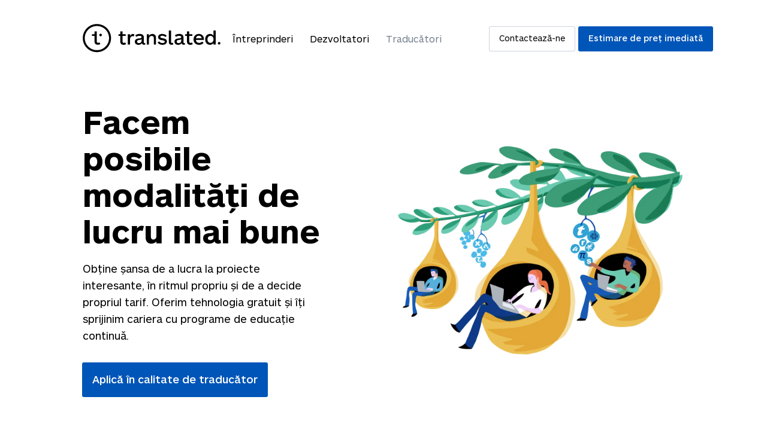

--- FILE ---
content_type: text/html; charset=utf-8
request_url: https://translated.com/traduc%C4%83tori
body_size: 122536
content:
<!doctype html>
<html lang="ro">
  <head data-version="1.3.8">
    <meta charset="utf-8">
    <meta name="format-detection" content="telephone=no">
    <meta name="viewport" content="width=device-width, initial-scale=1, viewport-fit=cover">
    
    

    <title>Servicii de Traducere pentru Traducători - Translated</title>


<meta name="description" content="Reprezentăm 30% dintre toți traducătorii din întreaga lume. Servicii profesionale de traducere în mai mult de 1.600 de combinații de limbi, care reunesc 402.430 de clienți și 787.331 de traducători din întreaga lume."><link rel="canonical" href="https://translated.com/traduc%C4%83tori">


<meta property="og:title" content="Servicii de Traducere pentru Traducători - Translated" /><meta property="og:description" content="Reprezentăm 30% dintre toți traducătorii din întreaga lume. Servicii profesionale de traducere în mai mult de 1.600 de combinații de limbi, care reunesc 402.430 de clienți și 787.331 de traducători din întreaga lume."><meta property="og:image" content="https://translated.com/img/og/translators@1200x630.jpg" /><meta property="og:image:alt" content="Reprezentăm 30% dintre toți traducătorii din întreaga lume. Servicii profesionale de traducere în mai mult de 1.600 de combinații de limbi, care reunesc 402.430 de clienți și 787.331 de traducători din întreaga lume." /><meta property="og:type" content="website" />
<meta property="og:image:width" content="1200" />
<meta property="og:image:height" content="630" />
<meta property="og:url" content="https://translated.com/traduc%C4%83tori" />



<meta name="twitter:card" content="summary_large_image" />



<meta name="twitter:site" content="@translation" />




  
    <link rel="alternate" hreflang="de" href="https://translated.com/%C3%BCbersetzer" />
    <link rel="alternate" hreflang="en" href="https://translated.com/translators" />
    <link rel="alternate" hreflang="es" href="https://translated.com/traductores" />
    <link rel="alternate" hreflang="fr" href="https://translated.com/traducteurs" />
    <link rel="alternate" hreflang="it" href="https://translated.com/traduttori" />
    <link rel="alternate" hreflang="nl" href="https://translated.com/vertalers" />
    <link rel="alternate" hreflang="pl" href="https://translated.com/t%C5%82umacze" />
    <link rel="alternate" hreflang="pt" href="https://translated.com/tradutores" />
    <link rel="alternate" hreflang="ru" href="https://translated.com/%D0%BF%D0%B5%D1%80%D0%B5%D0%B2%D0%BE%D0%B4%D1%87%D0%B8%D0%BA%D0%B8" />
    <link rel="alternate" hreflang="sv" href="https://translated.com/%C3%B6vers%C3%A4ttare" />
    <link rel="alternate" hreflang="tr" href="https://translated.com/%C3%A7evirmenler" />
    <link rel="alternate" hreflang="ko" href="https://translated.com/%EB%B2%88%EC%97%AD%EC%82%AC" />
    <link rel="alternate" hreflang="ja" href="https://translated.com/%E7%BF%BB%E8%A8%B3%E8%80%85" />
    <link rel="alternate" hreflang="ar" href="https://translated.com/%D8%A7%D9%84%D9%85%D8%AA%D8%B1%D8%AC%D9%85%D9%88%D9%86" />
    <link rel="alternate" hreflang="he" href="https://translated.com/%D7%9E%D7%AA%D7%A8%D7%92%D7%9E%D7%99%D7%9D" />
    <link rel="alternate" hreflang="el" href="https://translated.com/%CE%BC%CE%B5%CF%84%CE%B1%CF%86%CF%81%CE%B1%CF%83%CF%84%CE%AD%CF%82" />
    <link rel="alternate" hreflang="hu" href="https://translated.com/forditok" />
    <link rel="alternate" hreflang="zh" href="https://translated.com/%E8%AF%91%E5%91%98" />
    <link rel="alternate" hreflang="nb" href="https://translated.com/oversettere" />
    <link rel="alternate" hreflang="da" href="https://translated.com/overs%C3%A6ttere" />
    <link rel="alternate" hreflang="ro" href="https://translated.com/traduc%C4%83tori" />
    <link rel="alternate" hreflang="fi" href="https://translated.com/k%C3%A4%C3%A4nt%C3%A4j%C3%A4t" />
    <link rel="alternate" hreflang="x-default" href="https://translated.com/translators" />

    <base href="https://translated.com">
    <link rel="stylesheet" href="/main.6e0012201a2dabc1d5ec86dfa417dace.css"/>
    <link rel="icon" href="/img/favicon.ico">
    <link rel="icon" type="image/png" href="/img/favicon-32x32.png" sizes="32x32" />
    <link rel="icon" type="image/png" href="/img/favicon-16x16.png" sizes="16x16" />
    
    

    
    <script async type="text/javascript" src="https://cloud.wordlift.io/app/bootstrap.js"></script>

    
    <script type="text/javascript" src="https://js-cdn.dynatrace.com/jstag/164ae1b51de/bf19471knk/5ac49241bace5fda_complete.js" crossorigin="anonymous"></script>
    
    <script>(function (w, d, s, l, i) {
        w[l] = w[l] || []; w[l].push({
          'gtm.start':
            new Date().getTime(), event: 'gtm.js'
        }); var f = d.getElementsByTagName(s)[0],
          j = d.createElement(s), dl = l != 'dataLayer' ? '&l=' + l : ''; j.async = true; j.src =
            'https://www.googletagmanager.com/gtm.js?id=' + i + dl; f.parentNode.insertBefore(j, f);
      })(window, document, 'script', 'dataLayer', "GTM-MZSTN3D");</script>
    

  </head>
  <body>
    
    <noscript><iframe src="https://www.googletagmanager.com/ns.html?id=GTM-MZSTN3D" height="0" width="0"
        style="display:none;visibility:hidden"></iframe></noscript>
    

  <div id="loginAndForgotPasswordWrapper"></div>
    <div id="snackbar" class="snackbar">
        <p class="snackbar__copy"></p>
        <div class="snackbar__close-wrapper">
            <i class="icon snackbar__close">
<svg width="24px" height="24px" viewBox="0 0 24 24" version="1.1" xmlns="http://www.w3.org/2000/svg" xmlns:xlink="http://www.w3.org/1999/xlink"><g stroke="none" strokeWidth="1" class="icon__fill" fill-rule="evenodd">
        <path d="M13.4142136,12 L18.7071068,17.2928932 C19.0976311,17.6834175 19.0976311,18.3165825 18.7071068,18.7071068 C18.3165825,19.0976311 17.6834175,19.0976311 17.2928932,18.7071068 L12,13.4142136 L6.70710678,18.7071068 C6.31658249,19.0976311 5.68341751,19.0976311 5.29289322,18.7071068 C4.90236893,18.3165825 4.90236893,17.6834175 5.29289322,17.2928932 L10.5857864,12 L5.29289322,6.70710678 C4.90236893,6.31658249 4.90236893,5.68341751 5.29289322,5.29289322 C5.68341751,4.90236893 6.31658249,4.90236893 6.70710678,5.29289322 L12,10.5857864 L17.2928932,5.29289322 C17.6834175,4.90236893 18.3165825,4.90236893 18.7071068,5.29289322 C19.0976311,5.68341751 19.0976311,6.31658249 18.7071068,6.70710678 L13.4142136,12 Z" id="path-1"></path>
    </g></svg></i>
        </div>
    </div>
     <header class="header--standard">
	<div class="layout layout--norow">
		<a href="https://translated.com/bun-venit"><svg width="192px" height="40px" viewBox="0 0 192 40" version="1.1" xmlns="http://www.w3.org/2000/svg" xmlns:xlink="http://www.w3.org/1999/xlink">
    <g id="Instant" stroke="none" stroke-width="1" fill="none" fill-rule="evenodd">
        <g transform="translate(-120.000000, -32.000000)" fill="#000000" fill-rule="nonzero" id="Header">
            <g transform="translate(120.000000, 32.000000)">
                <g id="Logo">
                    <path d="M60.4556937,28.0640641 C59.4521011,28.8019644 58.2291003,29.1829227 56.9824984,29.1459459 C55.2051224,29.1459459 53.8439674,28.562963 53.0452731,27.2904905 C52.544683,26.5421421 52.350634,25.6564565 52.350634,24.2438438 L52.350634,16.6286286 L49.8983051,16.6286286 L49.8983051,14.2770771 L52.3421971,14.2770771 L52.3421971,10.3727728 L55.4357313,10.3727728 L55.4357313,14.2770771 L59.9354175,14.2770771 L59.9354175,16.6286286 L55.4357313,16.6286286 L55.4357313,24.2718719 C55.4357313,25.7377377 56.1303704,26.43003 57.404344,26.43003 C58.0709834,26.435647 58.7189682,26.2108071 59.2379661,25.7937938 L60.4556937,28.0640641 Z" id="Shape"></path>
                    <path d="M71.0805775,17.4974975 C70.5723573,17.2113672 69.999385,17.0589622 69.4156937,17.0546547 C67.5539485,17.0546547 65.9143754,18.6606607 65.9143754,21.427027 L65.9143754,28.8208208 L62.8574011,28.8208208 L62.8574011,14.2770771 L65.9284369,14.2770771 L65.9284369,16.6286286 C66.901494,15.1067067 68.3442059,13.9995996 70.0400251,13.9995996 C70.721617,13.9836317 71.3943033,14.1563287 71.9833271,14.4984985 L71.0805775,17.4974975 Z" id="Shape"></path>
                    <path d="M85.4430132,29.0338338 C84.0818581,29.0338338 82.8303829,28.3975976 82.5266541,26.8728729 C81.331425,28.590991 79.388123,29.1459459 77.6641808,29.1459459 C74.6634526,29.1459459 72.6639046,27.5119119 72.6639046,24.6614615 C72.6639046,21.0626627 75.8586817,20.5077077 78.3588198,20.233033 C80.47086,20.0116116 82.0541871,19.8182182 82.0541871,18.4056056 C82.0541871,16.992993 80.442737,16.5501502 79.0815819,16.5501502 C77.4492225,16.568857 75.8608353,17.0799188 74.5256497,18.016016 L73.3022976,15.7205205 C75.0794342,14.5436373 77.1701559,13.9255699 79.3037539,13.9463463 C82.7488261,13.9463463 85.1645951,15.3309309 85.1645951,18.8204204 L85.1645951,25.4378378 C85.1645951,26.3795796 85.4711362,26.7663664 86.1938983,26.7663664 C86.4748413,26.7777816 86.753403,26.7108031 86.9982172,26.572973 L87.3328814,28.6778779 C86.7326289,28.9195298 86.0903542,29.0405019 85.4430132,29.0338338 Z M82.0823101,21.0878879 C81.238619,22.1389389 79.998393,22.1389389 78.443189,22.3883884 C76.8879849,22.6378378 75.7461896,23.0806807 75.7461896,24.6026026 C75.7461896,26.1245245 76.9132957,26.7635636 78.4150659,26.7635636 C80.3302448,26.7635636 82.0710609,25.7377377 82.0710609,23.3021021 L82.0823101,21.0878879 Z" id="Shape"></path>
                    <path d="M89.2705587,28.8124124 L89.2705587,14.2770771 L92.327533,14.2770771 L92.327533,16.4072072 C93.5199498,14.8292292 95.1398368,13.9435435 97.1084495,13.9435435 C100.303227,13.9435435 102.136849,16.0764765 102.136849,19.3445445 L102.136849,28.8124124 L99.0826868,28.8124124 L99.0826868,20.0368368 C99.0826868,18.4840841 98.5820967,16.7407407 96.1944507,16.7407407 C94.0261645,16.7407407 92.3331576,18.2626627 92.3331576,20.6646647 L92.3331576,28.7927928 L89.2705587,28.8124124 Z" id="Shape"></path>
                    <path d="M111.11091,29.1459459 C108.138305,29.1459459 105.719724,28.008008 104.333258,25.8778779 L106.498732,24.355956 C107.609592,25.9059059 109.386968,26.6514515 111.279648,26.6514515 C113.085148,26.6514515 114.3085,25.9871872 114.3085,24.7147147 C114.3085,23.3861862 112.975468,23.1087087 110.613132,22.7219219 C107.550534,22.194995 105.109454,21.3373373 105.109454,18.3383383 C105.109454,15.3393393 107.803641,13.9351351 110.832492,13.9351351 C113.776974,13.9351351 115.917137,15.2104104 117.112367,16.4828829 L115.166252,18.2542543 C114.043987,17.0478012 112.454477,16.3818701 110.804369,16.4268268 C109.415091,16.4268268 108.082059,16.9257257 108.082059,18.0608609 C108.082059,19.3361361 109.637263,19.6108108 111.555254,19.9443443 C114.665662,20.5049049 117.334539,21.3009009 117.334539,24.3727728 C117.334539,27.2344344 115.000326,29.1459459 111.11091,29.1459459 Z" id="Shape"></path>
                    <path d="M120.054036,9.04424424 L123.111011,9.04424424 L123.111011,25.0202202 C123.111011,26.2086086 123.611601,26.5421421 124.387797,26.5421421 C124.824414,26.5496047 125.255542,26.4443594 125.639272,26.2366366 L126.221419,28.562963 C125.493208,28.9372015 124.680714,29.1186471 123.861896,29.0898899 C122.500741,29.0898899 121.330822,28.6750751 120.667119,27.7613614 C120.194652,27.0690691 120.054036,26.2646647 120.054036,24.9921922 L120.054036,9.04424424 Z" id="Shape"></path>
                    <path d="M140.673848,29.0338338 C139.312693,29.0338338 138.061218,28.3975976 137.757489,26.8728729 C136.56226,28.590991 134.618958,29.1459459 132.895016,29.1459459 C129.894288,29.1459459 127.894739,27.5119119 127.894739,24.6614615 C127.894739,21.0626627 131.089517,20.5077077 133.589655,20.233033 C135.701695,20.0116116 137.285022,19.8182182 137.285022,18.4056056 C137.285022,16.992993 135.673572,16.5501502 134.312417,16.5501502 C132.680057,16.568857 131.09167,17.0799188 129.756485,18.016016 L128.533132,15.7205205 C130.313927,14.5399521 132.409979,13.9207806 134.54865,13.9435435 C137.993723,13.9435435 140.409492,15.3281281 140.409492,18.8176176 L140.409492,25.435035 C140.409492,26.3767768 140.716033,26.7635636 141.438795,26.7635636 C141.719738,26.7749788 141.998299,26.7080003 142.243114,26.5701702 L142.577778,28.6750751 C141.973345,28.9195092 141.326102,29.0414697 140.673848,29.0338338 Z M137.313145,21.0878879 C136.469454,22.1389389 135.229228,22.1389389 133.674024,22.3883884 C132.11882,22.6378378 130.979837,23.0806807 130.979837,24.6026026 C130.979837,26.1245245 132.144131,26.7635636 133.645901,26.7635636 C135.56108,26.7635636 137.301896,25.7377377 137.301896,23.3021021 L137.313145,21.0878879 Z" id="Shape"></path>
                    <path d="M153.368588,28.0640641 C152.364995,28.8019644 151.141994,29.1829227 149.895392,29.1459459 C148.118016,29.1459459 146.756861,28.562963 145.958167,27.2904905 C145.457577,26.5421421 145.263528,25.6564565 145.263528,24.2438438 L145.263528,16.6286286 L142.816824,16.6286286 L142.816824,14.2770771 L145.263528,14.2770771 L145.263528,10.3727728 L148.357062,10.3727728 L148.357062,14.2770771 L152.856748,14.2770771 L152.856748,16.6286286 L148.328939,16.6286286 L148.328939,24.2718719 C148.328939,25.7377377 149.023578,26.43003 150.297552,26.43003 C150.964191,26.435647 151.612176,26.2108071 152.131174,25.7937938 L153.368588,28.0640641 Z" id="Shape"></path>
                    <path d="M168.841883,22.3071071 L157.730471,22.3071071 C157.868274,24.9641642 159.617527,26.43003 162.202034,26.43003 C163.806353,26.4533756 165.343187,25.7876222 166.42049,24.6026026 L168.420038,26.5141141 C166.892957,28.1201201 164.862473,29.1459459 162.086729,29.1459459 C157.16801,29.1459459 154.4457,25.9059059 154.4457,21.6148148 C154.4457,17.3237237 157.196133,13.9435435 161.780188,13.9435435 C166.198318,13.9435435 168.892505,17.0742743 168.892505,21.2532533 C168.895171,21.6052 168.878271,21.9570237 168.841883,22.3071071 Z M165.813032,20.0900901 C165.59086,17.6544545 163.897853,16.4072072 161.813936,16.4072072 C159.507847,16.4072072 157.952643,17.9319319 157.783905,20.0900901 L165.813032,20.0900901 Z" id="Shape"></path>
                    <path d="M182.231262,28.8124124 L182.231262,26.6794795 C181.105049,28.2654339 179.26158,29.1898321 177.312542,29.1459459 C173.175643,29.1459459 170.619259,25.8498498 170.619259,21.5587588 C170.619259,17.2676677 173.175643,13.9435435 177.312542,13.9435435 C179.262187,13.8940092 181.107783,14.8184222 182.231262,16.4072072 L182.231262,9.04424424 L185.324796,9.04424424 L185.324796,28.8124124 L182.231262,28.8124124 Z M177.981871,16.6846847 C175.203315,16.6846847 173.870282,18.8736737 173.870282,21.5587588 C173.870282,24.2438438 175.203315,26.4048048 177.981871,26.4048048 C180.760427,26.4048048 182.231262,24.2438438 182.231262,21.5587588 C182.231262,18.8736737 180.757615,16.6846847 177.981871,16.6846847 Z" id="Shape"></path>
                    <path d="M19.8066541,2.88928929 C29.1444475,2.88928929 36.7142247,10.4334929 36.7142247,19.7397397 C36.7142247,29.0459866 29.1444475,36.5901902 19.8066541,36.5901902 C10.4688607,36.5901902 2.89908349,29.0459866 2.89908349,19.7397397 C2.90993167,10.4379749 10.4733579,2.90010082 19.8066541,2.88928929 Z M19.8066541,0.12012012 C8.93430649,0.12012012 0.120527307,8.90412303 0.120527307,19.7397397 C0.120527307,30.5753565 8.93430649,39.3593594 19.8066541,39.3593594 C30.6790017,39.3593594 39.4927809,30.5753565 39.4927809,19.7397397 C39.4927809,8.90412303 30.6790017,0.12012012 19.8066541,0.12012012 Z" id="Shape"></path>
                    <path d="M24.5622599,27.9771772 C23.5662697,28.7102136 22.3519383,29.0882867 21.1143754,29.0506507 C19.3482486,29.0506507 17.9955304,28.4732733 17.1940239,27.2092092 C16.6990584,26.4664665 16.5050094,25.5863864 16.5050094,24.1821822 L16.5050094,16.6146146 L12.9643189,16.6146146 L12.9643189,14.2826827 L16.5050094,14.2826827 L16.5050094,10.4036036 L19.5676083,10.4036036 L19.5676083,24.2242242 C19.5676083,25.6816817 20.2566227,26.3683684 21.536221,26.3683684 C22.1973213,26.372111 22.8396617,26.1494861 23.3557815,25.7377377 L24.5622599,27.9771772 Z" id="Shape"></path>
                    <path d="M23.1476711,15.4206206 C23.143927,14.9471026 23.3290859,14.4914979 23.6624117,14.1540419 C23.9957375,13.8165859 24.4499237,13.6249234 24.9250471,13.6212212 L24.9812932,13.6212212 C25.4564165,13.6249234 25.9106027,13.8165859 26.2439286,14.1540419 C26.5772544,14.4914979 26.7624132,14.9471026 26.7586692,15.4206206 C26.7649056,16.405583 25.9695837,17.2095054 24.9812932,17.2172172 L24.9250471,17.2172172 C23.9367565,17.2095054 23.1414347,16.405583 23.1476711,15.4206206 Z" id="Shape"></path>
                    <ellipse id="Oval" cx="190.035405" cy="26.9877878" rx="1.80549906" ry="1.7993994"></ellipse>
                </g>
            </g>
        </g>
    </g>
</svg>
</a>
		<input id="input-hamburger" type="checkbox" />
		<label for="input-hamburger" data-testid='toggle-hamburger-menu'><i class="icon  ">
<svg width="24px" height="24px" viewBox="0 0 24 24" version="1.1" xmlns="http://www.w3.org/2000/svg" xmlns:xlink="http://www.w3.org/1999/xlink"><g stroke="none" strokeWidth="1" class="icon__fill" fill-rule="evenodd">
        <path d="M3,13 C2.44771525,13 2,12.5522847 2,12 C2,11.4477153 2.44771525,11 3,11 L21,11 C21.5522847,11 22,11.4477153 22,12 C22,12.5522847 21.5522847,13 21,13 L3,13 Z M3,7 C2.44771525,7 2,6.55228475 2,6 C2,5.44771525 2.44771525,5 3,5 L21,5 C21.5522847,5 22,5.44771525 22,6 C22,6.55228475 21.5522847,7 21,7 L3,7 Z M3,19 C2.44771525,19 2,18.5522847 2,18 C2,17.4477153 2.44771525,17 3,17 L21,17 C21.5522847,17 22,17.4477153 22,18 C22,18.5522847 21.5522847,19 21,19 L3,19 Z" id="path-1"></path>
    </g></svg></i><i class="icon  ">
<svg width="24px" height="24px" viewBox="0 0 24 24" version="1.1" xmlns="http://www.w3.org/2000/svg" xmlns:xlink="http://www.w3.org/1999/xlink"><g stroke="none" strokeWidth="1" class="icon__fill" fill-rule="evenodd">
        <path d="M13.4142136,12 L18.7071068,17.2928932 C19.0976311,17.6834175 19.0976311,18.3165825 18.7071068,18.7071068 C18.3165825,19.0976311 17.6834175,19.0976311 17.2928932,18.7071068 L12,13.4142136 L6.70710678,18.7071068 C6.31658249,19.0976311 5.68341751,19.0976311 5.29289322,18.7071068 C4.90236893,18.3165825 4.90236893,17.6834175 5.29289322,17.2928932 L10.5857864,12 L5.29289322,6.70710678 C4.90236893,6.31658249 4.90236893,5.68341751 5.29289322,5.29289322 C5.68341751,4.90236893 6.31658249,4.90236893 6.70710678,5.29289322 L12,10.5857864 L17.2928932,5.29289322 C17.6834175,4.90236893 18.3165825,4.90236893 18.7071068,5.29289322 C19.0976311,5.68341751 19.0976311,6.31658249 18.7071068,6.70710678 L13.4142136,12 Z" id="path-1"></path>
    </g></svg></i></label>
		<nav>
			<ol><li>
						<a  href="https://translated.com/%C3%AEntreprinderi">Întreprinderi</a>
					</li><li>
						<a  href="https://translated.com/dezvoltatori">Dezvoltatori</a>
					</li><li>
						<a  class="active" href="https://translated.com/traduc%C4%83tori">Traducători</a>
					</li><li id="userInfo" class="header__userInfo header__userInfo--hidden" aria-label="user menu"><a id="signin"><i class="icon  ">
<svg width="24px" height="24px" viewBox="0 0 24 24" version="1.1" xmlns="http://www.w3.org/2000/svg" xmlns:xlink="http://www.w3.org/1999/xlink"><g stroke="none" strokeWidth="1" class="icon__fill" fill-rule="evenodd">
        <path d="M21,21 C21,21.5522847 20.5522847,22 20,22 C19.4477153,22 19,21.5522847 19,21 L19,19 C19,17.3431458 17.6568542,16 16,16 L8,16 C6.34314575,16 5,17.3431458 5,19 L5,21 C5,21.5522847 4.55228475,22 4,22 C3.44771525,22 3,21.5522847 3,21 L3,19 C3,16.2385763 5.23857625,14 8,14 L16,14 C18.7614237,14 21,16.2385763 21,19 L21,21 Z M12,12 C9.23857625,12 7,9.76142375 7,7 C7,4.23857625 9.23857625,2 12,2 C14.7614237,2 17,4.23857625 17,7 C17,9.76142375 14.7614237,12 12,12 Z M12,10 C13.6568542,10 15,8.65685425 15,7 C15,5.34314575 13.6568542,4 12,4 C10.3431458,4 9,5.34314575 9,7 C9,8.65685425 10.3431458,10 12,10 Z" id="path-1"></path>
    </g></svg></i><span>Conectează-te</span></a></li>
				<li class="nav__button">
								<a href="https://translated.com/contacteaz%C4%83-ne" class="button button--compact button--secondary"> Contactează-ne</a>
							</li><li class="nav__button">
								<a href="https://translated.com/estimare-de-pre%C8%9B" class="button button--compact"> Estimare de preț imediată</a>
							</li></ol>
		</nav>
	</div>
</header>
 
        <main>
  <section class="section--overflow">
	<div class="layout">
		<div class="layout__row layout__row--center  ">
			
	<div class="layout__col-5 layout__col-md-6 layout__col-sm-12 layout__col-xs-12 ">
	
		<div class="hero-text ">
	
			<h1>Facem posibile modalități de lucru mai bune</h1>
			<p>Obține șansa de a lucra la proiecte interesante, în ritmul propriu și de a decide propriul tarif. Oferim tehnologia gratuit și îți sprijinim cariera cu programe de educație continuă.</p>
      



<a id="link_button__9308b9200a6443df6228409153db7016" href="https://www.translated.com/top/" class="button button--big">Aplică în calitate de traducător
</a>

		
</div>
	
</div>
	<div class="layout__col-1 layout__col-xs-12 ">
	
</div>
	<div class="layout__col-6 layout__col-md-6 layout__col-sm-12 layout__col-xs-12 ">
	
		<div class="hero-image">
        
        
            <picture>
                
                
                    <source media="(max-width: 428px)" srcset="/img/responsive/opt/nido-translated-380x294.webp, /img/responsive/opt/nido-translated-380x294@2x.webp 2x" />
                
                
                
                    <source  srcset="/img/responsive/opt/nido-translated.webp, /img/responsive/opt/nido-translated@2x.webp 2x" />
                
                
                
                <img src="/img/responsive/nido-translated.png" srcset="/img/responsive/nido-translated@2x.png 2x" loading="eager"/>
                
                
            </picture></div>
	
</div>

		</div>
  </div>
</section>
<section class="section--overflow">
	<div class="layout">
		<div class="layout__row   ">
			
	<div class="layout__col-5 layout__col-md-6 layout__col-sm-12 layout__col-xs-12 ">
	
		<div class="hero-text ">
	
			<h3>Recrutăm talente lingvistice</h3>
		
</div>
	
</div>
	<div class="layout__col-1 layout__col-xs-12 ">
	
</div>
	<div class="layout__col-6 layout__col-md-6 layout__col-sm-12 layout__col-xs-12 ">
	
		<div class="hero-text ">
	
		  <ul class="list list--checked">
	
				<li>Evaluată ca fiind cea mai bună companie cu care să lucrezi pe 


<a href="/feedback-de-la-traduc%c4%83tori" class="link link--noline  link--medium">Proz</a>.</li>
				<li>Primești plata la sfârșitul lunii, la fel de repede ca un angajat.</li>
				<li>Sute de lucrări interesante atribuite pe oră.</li>
        <li>Ești liber să îți stabilești propriul tarif pe cuvânt.</li>  
				<li>Ești liber să lucrezi cu noi de oriunde și oricând.</li>
        <li>Programe educaționale gratuite.</li>        
			
</ul>
		
</div>
	
</div>	

		</div>
  </div>
</section>
<section class="section--overflow section--wide">
	<div class="layout">
		<div class="layout__row   ">
			
	<div class="layout__col-12 layout__col-xs-12 ">
	
		<div class="hero-text hero-text--center ">
	
			<h3>De ce Translated?</h3>
		
</div>
	
</div>
	<div class="layout__col-4 layout__col-md-6 layout__col-xs-12 ">
	
    <div class="grid-item " >
	
    	<i style="background-image: url(/img/punctual_payments.svg);" class="icon icon--image icon--inline icon--96"></i>
    	<h5>Plăți punctuale</h5>
    	<p>Compania Translated este evaluată ca fiind una dintre cele mai bune agenții cu care să lucrezi pe 


<a href="/feedback-de-la-traduc%c4%83tori" class="link link--noline ">Proz Blue Board</a> și asta pentru că ne pasă atât de mult de traducătorii noștri. Ești liber să îți stabilești propriul tarif și plătim la timp la sfârșitul fiecărei luni.</p>
    
</div>
  
</div>
  <div class="layout__col-4 layout__col-md-6 layout__col-xs-12 ">
	
    <div class="grid-item " >
	
    	<i style="background-image: url(/img/interesting_projects.svg);" class="icon icon--image icon--inline icon--96"></i>
    	<h5>Proiecte interesante</h5>
    	<p>Vei traduce pentru cele mai mari branduri din lume, companii inovatoare noi și mici întreprinderi. Utilizând sistemul 


<a href="/sistem-t-rank" class="link link--noline  link--medium">T-Rank</a>, ne asigurăm că primești conținut relevant pentru experiența ta.</p>
    
</div>
  
</div>
  <div class="layout__col-4 layout__col-md-6 layout__col-xs-12 ">
	
    <div class="grid-item " >
	
    	<i style="background-image: url(/img/professional_pms.svg);" class="icon icon--image icon--inline icon--96"></i>
    	<h5>Manageri de proiect profesioniști</h5>
    	<p>Managerii noștri de proiect te vor ajuta să te dezvolți ca traducător profesionist, datorită automatizării sarcinilor lor repetitive, ceea ce le lasă timp să cultive relațiile umane.</p>
    
</div>
  
</div>

		</div>
  </div>
</section>
<section class="section--overflow">
	<div class="layout">
		<div class="layout__row   ">
			
	<div class="layout__col-5 layout__col-md-6 layout__col-sm-12 layout__col-xs-12 ">
	
		<div class="hero-text ">
	
			<h3>Tehnologia noastră îți stă la dispoziție</h3>
			<p>Credem că oamenii și tehnologia sunt mai puternici împreună. De aceea, concepem tehnologii și le punem la dispoziția tuturor, gratuit sau open source.</p>
		
</div>
	
</div>
	<div class="layout__col-1 layout__col-xs-12 ">
	
</div>
	<div class="layout__col-6 layout__col-md-6 layout__col-sm-12 layout__col-xs-12 ">
	
<div class="feature "><div class="feature__icon">
			<i style="background-image: url(/img/matecat.png);" class="icon icon--image icon--inline icon--48"></i>
		</div><div class="feature__content">
		
			<h5>Matecat</h5>
			<p>Cel mai avansat instrument CAT pentru reutilizarea conținutului și colaborare. Matecat combină memoriile de traducere colaborative la scară web și traducerea automată neurală adaptativă pentru a sugera traduceri, minimizând astfel efortul tău. Totul gratuit.</p>
			<p><a href="https://www.matecat.com/" target="_blank">Tradu cu Matecat</a></p>
		
	</div>
</div>
		<div class="feature "><div class="feature__icon">
			<i style="background-image: url(/img/matesub.png);" class="icon icon--image icon--inline icon--48"></i>
		</div><div class="feature__content">
		
			<h5>Matesub</h5>
			<p>Matesub este instrumentul online de subtitrare brevetat al companiei Translated, care oferă sugestii în timpul procesului de transcriere și traducere. Acesta combină inteligența artificială de ultimă generație cu un editor puternic pentru a-ți permite să creezi subtitrări de calitate superioară, mult mai rapid.</p>
			<p><a href="https://www.matesub.com/" target="_blank">Încearcă Matesub</a></p>
		
	</div>
</div>
		<div class="feature "><div class="feature__icon">
			<i style="background-image: url(/img/mmt.png);" class="icon icon--image icon--inline icon--48"></i>
		</div><div class="feature__content">
		
			<h5>ModernMT - prima tehnologie de traducere automată neurală adaptativă</h5>
			<p>ModernMT este prima tehnologie de traducere automată concepută special pentru traducătorii profesioniști. Aceasta îți învață stilul din memoriile tale de traducere și utilizează contextul pentru dezambiguizare, astfel încât să nu trebuiască să remediezi aceeași eroare din nou și din nou.</p>
			<p><a href="https://www.modernmt.com/license/buy" target="_blank">Obține licența</a> sau <a href="https://github.com/ModernMT/MMT" target="_blank">obține codul sursă</a></p>
		
	</div>
</div>
		<div class="feature "><div class="feature__icon">
			<i style="background-image: url(/img/mym.png);" class="icon icon--image icon--inline icon--48"></i>
		</div><div class="feature__content">
		
			<h5>MyMemory pentru SDL Trados</h5>
			<p>Memorie de traducere colaborativă la scară web, cu peste 40 de miliarde de cuvinte de traduceri profesioniste, creată prin colectarea memoriilor de traducere de la Uniunea Europeană și Națiunile Unite și alinierea celor mai bune website-uri multilingve specifice domeniului.</p>
			<p><a href="https://appstore.sdl.com/language/app/mymemory/337/" target="_blank">Obține plugin-ul</a></p>
		
	</div>
</div>
		<div class="feature "><div class="feature__icon">
			<i style="background-image: url(/img/tav.png);" class="icon icon--image icon--inline icon--48"></i>
		</div><div class="feature__content">
		
			<h5>TAV</h5>
			<p>TAV ne permite să aflăm dacă ești disponibil să primești lucrări sau ești ocupat. Maximizează-ți șansele de a lucra cu noi și economisește timpul petrecut refuzând proiecte atunci când ești ocupat.</p>
			<p><a href="http://www.translated.net/hts/gettav.php" target="_blank">Descarcă TAV</a></p>
		
	</div>
</div>
	
</div>	

		</div>
  </div>
</section>
<section class="section--overflow">
	<div class="layout">
		<div class="layout__row   ">
			
		<div class="layout__col-4 layout__col-md-6 layout__col-sm-6 layout__col-xs-12 ">
	
	    	

<div class="grid-logo">
	<div class="grid-logo__logo">
  	
		  <img src="/img/logo1.svg" alt="" title=""/>
		
	</div>
	<a class="link link--noline link--small" href="/referin%c8%9be">Vezi studiul de caz</a>
</div>
	  	
</div>
	  	<div class="layout__col-4 layout__col-md-6 layout__col-sm-6 layout__col-xs-12 ">
	
	    	

<div class="grid-logo">
	<div class="grid-logo__logo">
  	
		  <img src="/img/logo2.svg" alt="" title=""/>
		
	</div>
	<a class="link link--noline link--small" href="/referin%c8%9be">Vezi studiul de caz</a>
</div>
	  	
</div>
	  	<div class="layout__col-4 layout__col-md-6 layout__col-sm-6 layout__col-xs-12 ">
	
	    	

<div class="grid-logo">
	<div class="grid-logo__logo">
  	
		  <img src="/img/logo3.svg" alt="" title=""/>
		
	</div>
	<a class="link link--noline link--small" href="/referin%c8%9be">Vezi studiul de caz</a>
</div>
	  	
</div>
	  	<div class="layout__col-4 layout__col-md-6 layout__col-sm-6 layout__col-xs-12 ">
	
	    	

<div class="grid-logo">
	<div class="grid-logo__logo">
  	
		  <img src="/img/logo4.svg" alt="" title=""/>
		
	</div>
	<a class="link link--noline link--small" href="/referin%c8%9be">Vezi studiul de caz</a>
</div>
	  	
</div>
	  	<div class="layout__col-4 layout__col-md-6 layout__col-sm-6 layout__col-xs-12 ">
	
	    	

<div class="grid-logo">
	<div class="grid-logo__logo">
  	
		  <img src="/img/logo5.svg" alt="" title=""/>
		
	</div>
	<a class="link link--noline link--small" href="/referin%c8%9be">Vezi studiul de caz</a>
</div>
	  	
</div>
	  	<div class="layout__col-4 layout__col-md-6 layout__col-sm-6 layout__col-xs-12 ">
	
	    	

<div class="grid-logo">
	<div class="grid-logo__logo">
  	
		  <img src="/img/logo6.svg" alt="" title=""/>
		
	</div>
	<a class="link link--noline link--small" href="/referin%c8%9be">Vezi studiul de caz</a>
</div>
	  	
</div>

		</div>
  </div>
</section>
<section class="section--overflow">
	<div class="layout">
		<div class="layout__row layout__row--center  ">
			
	<div class="layout__col-4 layout__col-md-7 layout__col-sm-6 layout__col-xs-12 ">
	
		<div class="hero-text ">
	
			<h3>Alte întrebări? Ia legătura cu noi.</h3>
			<p>Echipa noastră este pregătită să îți răspundă la toate întrebările.<br><br>
Contactează-ne: <strong><a href="mailto:community@translated.com"> community@translated.com</a></strong></p>
		
</div>
	
</div>
	<div class="layout__col-3 layout__col-xs-12 ">
	
</div>
	<div class="layout__col-4 layout__col-md-5 layout__col-sm-6 layout__col-xs-12 ">
	
		<div class="feature feature--block "><div class="feature__avatar">
  		<a class="no-style" href="/contacteaz%c4%83-ne">
			<div class="avatar " style="background-image: url(/img/jolita.png)"></div>
			</a>
		</div><div class="feature__content">
		
			<h4>Bună, eu sunt Jolita.<br>Cu ce te pot ajuta?</h4>
  		<p><span>Jolita - Manager de comunitate</span></p>
		
	</div>
</div>
	
</div>

		</div>
  </div>
</section>
<section class="section--overflow">
	<div class="layout">
		<div class="layout__row   ">
			
	<div class="layout__col layout__col-xs-12 ">
	
		<div class="cta">
	<div class="cta__description">
		
			<h3>Aplică în calitate de traducător</h3>
			<p>Înscrie-te să lucrezi cu noi în calitate de traducător liber-profesionist.<br>Primim cu brațele deschise tinerele talente, profesioniștii cu experiență și experții în domeniu.</p>
		
	</div>
	
  	<a
		id="cta_anchor"
	   	
	  	href="https://www.translated.com/top/"
	   	class="button button--stretched button--big "
	>
		Aplică acum
	</a>
	
	
</div>

	
</div>

		</div>
  </div>
</section>

</main>
    <footer>
  <div class="layout layout--norow">
    <div class="footer__credits"><i class="icon ">
<svg width="40px" height="40px" viewBox="0 0 40 40" version="1.1" xmlns="http://www.w3.org/2000/svg" xmlns:xlink="http://www.w3.org/1999/xlink">
    <g stroke="none" strokeWidth="1" class="icon__fill" fill-rule="evenodd" transform="translate(0, -4.000000)">
      <path d="M19.6861268,6.76916917 C10.3528305,6.7799807 2.78940436,14.3178548 2.77855618,23.6196196 C2.77855618,32.9258664 10.3483334,40.4700701 19.6861268,40.4700701 C29.0239202,40.4700701 36.5936974,32.9258664 36.5936974,23.6196196 C36.5936974,14.3133728 29.0239202,6.76916917 19.6861268,6.76916917 Z M19.6861268,4 C30.5584744,4 39.3722536,12.7840029 39.3722536,23.6196196 C39.3722536,34.4552363 30.5584744,43.2392392 19.6861268,43.2392392 C8.81377919,43.2392392 -1.99826206e-15,34.4552363 0,23.6196196 C3.99652411e-15,12.7840029 8.81377919,4 19.6861268,4 Z M24.4417326,31.8570571 C23.4457424,32.5900935 22.231411,32.9681666 20.9938481,32.9305305 C19.2277213,32.9305305 17.8750031,32.3531532 17.0734965,31.0890891 C16.5785311,30.3463463 16.3844821,29.4662663 16.3844821,28.0620621 L16.3844821,20.4944945 L12.8437916,20.4944945 L12.8437916,18.1625626 L16.3844821,18.1625626 L16.3844821,14.2834835 L19.447081,14.2834835 L19.447081,28.1041041 C19.447081,29.5615616 20.1360954,30.2482482 21.4156937,30.2482482 C22.076794,30.2519909 22.7191344,30.029366 23.2352542,29.6176176 L24.4417326,31.8570571 Z M23.0271438,19.3005005 C23.0233997,18.8269825 23.2085586,18.3713778 23.5418844,18.0339218 C23.8752102,17.6964658 24.3293964,17.5048033 24.8045198,17.5011011 L24.8607659,17.5011011 C25.3358892,17.5048033 25.7900754,17.6964658 26.1234012,18.0339218 C26.4567271,18.3713778 26.6418859,18.8269825 26.6381419,19.3005005 C26.6443783,20.2854628 25.8490564,21.0893853 24.8607659,21.0970971 L24.8045198,21.0970971 C23.8162292,21.0893853 23.0209074,20.2854628 23.0271438,19.3005005 Z" id="Combined-Shape"></path>
    </g>
</svg></i>

<div>
        <p></p>
        <p>Misiunea noastră este să îți deschidem calea spre universul limbajului, folosind o combinație puternică de traducători umani specialiști și inteligență artificială și oferind soluții și instrumente de localizare exclusive pentru <span data-customers-count>402.430</span> de clienți din întreaga lume.</p>
        <p></p>
        <small>© Translated · TVA IT07173521001</small>
      </div>
    </div>
    <div class="footer__menu">
      <ul><li><a href="/despre-noi">Despre noi</a></li><li><a href="/news">Noutăți</a></li><li><a href="https://laratranslate.com/translate">Tradu</a></li><li><a href="/%c3%aentreb%c4%83ri-frecvente">Întrebări frecvente</a></li><li><a href="/colaboreaz%c4%83-cu-noi">Cariere</a></li><li><a href="/program-partener-traduceri">Afiliați</a></li><li><a href="/condi%c8%9bii-de-v%c3%a2nzare">Condiții de vânzare</a></li><li><a href="/confiden%c8%9bialitate">Confidențialitate</a></li></ul>
    </div>
    <div class="footer__settings settings">
      <div class="select-with-label__wrapper">
        <div class="select-with-icon__wrapper">
          <select id="FooterLanguage" class="select--compact" aria-label='language picker'>
            <option value="" disabled>Language</option><option data-lang="de" value="https://translated.com/%C3%BCbersetzer"><a href="https://translated.com/%C3%BCbersetzer">Deutsch</a></option><option data-lang="en" value="https://translated.com/translators"><a href="https://translated.com/translators">English</a></option><option data-lang="es" value="https://translated.com/traductores"><a href="https://translated.com/traductores">Español</a></option><option data-lang="fr" value="https://translated.com/traducteurs"><a href="https://translated.com/traducteurs">Français</a></option><option data-lang="it" value="https://translated.com/traduttori"><a href="https://translated.com/traduttori">Italiano</a></option><option data-lang="nl" value="https://translated.com/vertalers"><a href="https://translated.com/vertalers">Nederlands</a></option><option data-lang="pl" value="https://translated.com/t%C5%82umacze"><a href="https://translated.com/t%C5%82umacze">Polski</a></option><option data-lang="pt" value="https://translated.com/tradutores"><a href="https://translated.com/tradutores">Português (BR)</a></option><option data-lang="ru" value="https://translated.com/%D0%BF%D0%B5%D1%80%D0%B5%D0%B2%D0%BE%D0%B4%D1%87%D0%B8%D0%BA%D0%B8"><a href="https://translated.com/%D0%BF%D0%B5%D1%80%D0%B5%D0%B2%D0%BE%D0%B4%D1%87%D0%B8%D0%BA%D0%B8">Русский</a></option><option data-lang="sv" value="https://translated.com/%C3%B6vers%C3%A4ttare"><a href="https://translated.com/%C3%B6vers%C3%A4ttare">Svenska</a></option><option data-lang="tr" value="https://translated.com/%C3%A7evirmenler"><a href="https://translated.com/%C3%A7evirmenler">Türkçe</a></option><option data-lang="ko" value="https://translated.com/%EB%B2%88%EC%97%AD%EC%82%AC"><a href="https://translated.com/%EB%B2%88%EC%97%AD%EC%82%AC">한국어</a></option><option data-lang="ja" value="https://translated.com/%E7%BF%BB%E8%A8%B3%E8%80%85"><a href="https://translated.com/%E7%BF%BB%E8%A8%B3%E8%80%85">日本語</a></option><option data-lang="ar" value="https://translated.com/%D8%A7%D9%84%D9%85%D8%AA%D8%B1%D8%AC%D9%85%D9%88%D9%86"><a href="https://translated.com/%D8%A7%D9%84%D9%85%D8%AA%D8%B1%D8%AC%D9%85%D9%88%D9%86">عربي</a></option><option data-lang="he" value="https://translated.com/%D7%9E%D7%AA%D7%A8%D7%92%D7%9E%D7%99%D7%9D"><a href="https://translated.com/%D7%9E%D7%AA%D7%A8%D7%92%D7%9E%D7%99%D7%9D">עברית</a></option><option data-lang="el" value="https://translated.com/%CE%BC%CE%B5%CF%84%CE%B1%CF%86%CF%81%CE%B1%CF%83%CF%84%CE%AD%CF%82"><a href="https://translated.com/%CE%BC%CE%B5%CF%84%CE%B1%CF%86%CF%81%CE%B1%CF%83%CF%84%CE%AD%CF%82">Ελληνικά</a></option><option data-lang="hu" value="https://translated.com/forditok"><a href="https://translated.com/forditok">Magyar</a></option><option data-lang="zh" value="https://translated.com/%E8%AF%91%E5%91%98"><a href="https://translated.com/%E8%AF%91%E5%91%98">简体中文</a></option><option data-lang="nb" value="https://translated.com/oversettere"><a href="https://translated.com/oversettere">Norsk</a></option><option data-lang="da" value="https://translated.com/overs%C3%A6ttere"><a href="https://translated.com/overs%C3%A6ttere">Dansk</a></option><option selected data-lang="ro" value="https://translated.com/traduc%C4%83tori"><a href="https://translated.com/traduc%C4%83tori">Română</a></option><option data-lang="fi" value="https://translated.com/k%C3%A4%C3%A4nt%C3%A4j%C3%A4t"><a href="https://translated.com/k%C3%A4%C3%A4nt%C3%A4j%C3%A4t">Suomi</a></option></select>
          <i class="icon select-with-icon__right-icon">
<svg width="24px" height="24px" viewBox="0 0 24 24" version="1.1" xmlns="http://www.w3.org/2000/svg" xmlns:xlink="http://www.w3.org/1999/xlink"><g stroke="none" strokeWidth="1" class="icon__fill" fill-rule="evenodd">
        <path d="M17.2928932,8.29289322 C17.6834175,7.90236893 18.3165825,7.90236893 18.7071068,8.29289322 C19.0976311,8.68341751 19.0976311,9.31658249 18.7071068,9.70710678 L12.7071068,15.7071068 C12.3165825,16.0976311 11.6834175,16.0976311 11.2928932,15.7071068 L5.29289322,9.70710678 C4.90236893,9.31658249 4.90236893,8.68341751 5.29289322,8.29289322 C5.68341751,7.90236893 6.31658249,7.90236893 6.70710678,8.29289322 L12,13.5857864 L17.2928932,8.29289322 Z" id="path-1"></path>
    </g></svg></i>
        </div>
      </div>
      <div class="select-with-label__wrapper  ">
  <label for="FooterCurrency"></label>
  <div class="select-with-icon__wrapper">
    <select
      required
      id="FooterCurrency"
      class="select--compact"
      aria-label="currency picker"
    ><option value="" disabled></option><option selected value="EUR">Euro (EUR)</option><option value="USD">Dolar american (USD)</option><option value="AUD">Dolar australian (AUD)</option><option value="CAD">Dolar canadian (CAD)</option><option value="NZD">Dolar neozeelandez (NZD)</option><option value="GBP">Liră sterlină (GBP)</option><option value="BRL">Real (BRL)</option><option value="SEK">Coroană suedeză (SEK)</option><option value="CHF">Franc elvețian (CHF)</option><option value="TRY">Liră turcească (TL)</option><option value="KRW">Won (KRW)</option><option value="JPY">Yen (JPY)</option><option value="PLN">Zlot (PLN)</option><option value="SAR">Riyal saudit (SAR)</option></select>
    <i class="icon select-with-icon__right-icon">
<svg width="24px" height="24px" viewBox="0 0 24 24" version="1.1" xmlns="http://www.w3.org/2000/svg" xmlns:xlink="http://www.w3.org/1999/xlink"><g stroke="none" strokeWidth="1" class="icon__fill" fill-rule="evenodd">
        <path d="M17.2928932,8.29289322 C17.6834175,7.90236893 18.3165825,7.90236893 18.7071068,8.29289322 C19.0976311,8.68341751 19.0976311,9.31658249 18.7071068,9.70710678 L12.7071068,15.7071068 C12.3165825,16.0976311 11.6834175,16.0976311 11.2928932,15.7071068 L5.29289322,9.70710678 C4.90236893,9.31658249 4.90236893,8.68341751 5.29289322,8.29289322 C5.68341751,7.90236893 6.31658249,7.90236893 6.70710678,8.29289322 L12,13.5857864 L17.2928932,8.29289322 Z" id="path-1"></path>
    </g></svg></i>
  </div>
</div>

      <p class="reset-dir"><i class="icon icon--inline icon--dark-grey">
<svg width="24px" height="24px" viewBox="0 0 24 24" version="1.1" xmlns="http://www.w3.org/2000/svg" xmlns:xlink="http://www.w3.org/1999/xlink"><g stroke="none" strokeWidth="1" class="icon__fill" fill-rule="evenodd">
        <path d="M21,16.92 C21.0129027,16.3875913 20.643089,15.9511251 20.1492425,15.8814144 C19.1144045,15.7449298 18.0983282,15.4918147 17.1181391,15.1260523 C16.7527016,14.9886848 16.340736,15.0765448 16.0671068,15.3471068 L14.7971068,16.6171068 C14.4787938,16.9354198 13.9870293,17.0018074 13.5957055,16.7792945 C10.935688,15.2667668 8.73323318,13.064312 7.22070549,10.4042945 C6.99819261,10.0129707 7.06458021,9.52120622 7.38289322,9.20289322 L8.64894769,7.93686088 C8.92345523,7.65926402 9.0113152,7.2472984 8.87310275,6.87960484 C8.50818534,5.90167182 8.25507024,4.88559547 8.11984165,3.85995157 C8.04959207,3.36293531 7.62177368,2.99501149 7.11,3 L4.11094173,2.99999956 C3.83023885,3.0002639 3.5625715,3.1184944 3.37332462,3.32581008 C3.18407773,3.53312577 3.09067833,3.81043572 3.11440873,4.07440043 C3.42606543,7.00920526 4.42465571,9.82932831 6.03401379,12.3136785 C7.49061475,14.6059441 9.43405585,16.5493853 11.7341012,18.0109804 C14.1998725,19.6100241 17.0063472,20.6083877 19.9100082,20.924059 C20.1904402,20.949403 20.4685621,20.8553447 20.6760472,20.6649914 C20.8835322,20.4746382 21.0011511,20.2056315 21,19.92 L21,16.92 Z M22.9999918,19.915941 C23.0034205,20.7606587 22.6505637,21.5676786 22.0281086,22.1387383 C21.4056534,22.7097981 20.5712877,22.9919732 19.7119777,22.9141485 C16.4793206,22.5628939 13.3741258,21.4582649 10.6536785,19.6940138 C8.11360039,18.0799425 5.96005755,15.9263996 4.35072012,13.3936996 C2.5753004,10.6530797 1.47042057,7.53278385 1.12405827,4.27000044 C1.04826809,3.43130894 1.32846629,2.59937908 1.89620694,1.97743203 C2.4639476,1.35548498 3.26694964,1.00079348 4.11,1 L7.10015835,1.00004843 C8.60595443,0.985228194 9.88940962,2.08899965 10.1014144,3.58924251 C10.2181758,4.47453743 10.4347136,5.34378194 10.7460523,6.17813912 C11.1581548,7.27445166 10.8945749,8.51034851 10.0671068,9.34710678 L9.35001421,10.0641994 C10.5258702,11.9088481 12.0911572,13.4741344 13.9358065,14.6499895 L14.6568609,13.9289477 C15.4896515,13.1054251 16.7255483,12.8418452 17.8196048,13.2531028 C18.6562181,13.5652864 19.5254626,13.7818242 20.4196923,13.899805 C21.9235348,14.1119605 23.0308518,15.4141882 23,16.9311768 L22.9999918,19.915941 Z" id="path-1"></path>
    </g></svg></i> <a class='link link--noline' data-phone-number>1-888-216-9155</a></p>
      <p class="reset-dir"><i class="icon icon--inline icon--dark-grey">
<svg width="24px" height="24px" viewBox="0 0 24 24" version="1.1" xmlns="http://www.w3.org/2000/svg" xmlns:xlink="http://www.w3.org/1999/xlink"><g stroke="none" strokeWidth="1" class="icon__fill" fill-rule="evenodd">
        <path d="M21.6487742,1.06344803 C21.6777402,1.05260514 21.7071081,1.043152 21.7367748,1.03508859 C22.4803803,0.828657585 23.1713424,1.51961974 22.9649114,2.26322518 C22.956848,2.29289193 22.9473949,2.32225981 22.936552,2.35122581 L15.9438584,22.3303504 C15.6446647,23.1851894 14.4540222,23.2337645 14.0861885,22.4061385 L10.2423956,13.7576044 L1.59386153,9.91381155 C0.76623551,9.54597776 0.814810588,8.35533529 1.66964958,8.05614164 L21.6487742,1.06344803 Z M19.6085296,5.80568395 L12.1927471,13.2214665 L14.8893953,19.2889249 L19.6085296,5.80568395 Z M10.7785335,11.8072529 L18.1943161,4.39147039 L4.71107508,9.11060473 L10.7785335,11.8072529 Z" id="path-1"></path>
    </g></svg></i> <a class='link link--noline' href="mailto:info@translated.com">info@translated.com</a></p>
      <p class="reset-dir footer__social">
        <a target="_blank" href="https://www.facebook.com/translated" title="Facebook">
          <svg width="16" height="16" viewBox="0 0 48 48" fill="none" xmlns="http://www.w3.org/2000/svg">
            <path d="M12.6511 25.5648H17.9127V47.2258C17.9127 47.6535 18.2592 48 18.6869 48H27.6081C28.0358 48 28.3823 47.6535 28.3823 47.2258V25.6668H34.4309C34.8242 25.6668 35.1551 25.3717 35.2 24.9811L36.1187 17.0066C36.1439 16.7871 36.0744 16.5674 35.9276 16.4028C35.7806 16.2381 35.5704 16.1438 35.3497 16.1438H28.3826V11.145C28.3826 9.63809 29.194 8.87396 30.7944 8.87396C31.0224 8.87396 35.3497 8.87396 35.3497 8.87396C35.7774 8.87396 36.1239 8.52728 36.1239 8.09977V0.779923C36.1239 0.352258 35.7774 0.00572903 35.3497 0.00572903H29.0718C29.0275 0.00356129 28.9292 0 28.7843 0C27.695 0 23.9087 0.213832 20.9178 2.96532C17.604 6.0144 18.0646 9.66519 18.1747 10.2982V16.1436H12.6511C12.2235 16.1436 11.877 16.4902 11.877 16.9178V24.7905C11.877 25.2181 12.2235 25.5648 12.6511 25.5648Z" fill="white"/>
          </svg>
        </a>
        <a target="_blank" href="https://twitter.com/translation" title="Twitter">
          <svg width="16" height="16" viewBox="0 0 48 48" fill="none" xmlns="http://www.w3.org/2000/svg">
            <path d="M0.117029 2L18.6493 26.7794L0 46.9261H4.19721L20.5246 29.2874L33.7167 46.9261H48L28.425 20.7529L45.7836 2H41.5864L26.5497 18.2449L14.4003 2H0.117029ZM6.28933 5.09167H12.8511L41.8267 43.8339H35.265L6.28933 5.09167Z" fill="white"/>
          </svg>
        </a>
        <a target="_blank" href="https://www.linkedin.com/company/translated" title="Linkedin">
          <svg width="16" height="16" viewBox="0 0 48 48" fill="none" xmlns="http://www.w3.org/2000/svg">
            <g clip-path="url(#clip0_4290_16182)">
              <path d="M11.1732 15.4421H1.53708C1.10942 15.4421 0.76289 15.7888 0.76289 16.2163V47.1729C0.76289 47.6006 1.10942 47.9471 1.53708 47.9471H11.1732C11.6008 47.9471 11.9474 47.6006 11.9474 47.1729V16.2163C11.9474 15.7888 11.6008 15.4421 11.1732 15.4421Z" fill="white"/>
              <path d="M6.35861 0.0528564C2.85244 0.0528564 0 2.9022 0 6.40449C0 9.90834 2.85244 12.7588 6.35861 12.7588C9.86199 12.7588 12.7121 9.90818 12.7121 6.40449C12.7123 2.9022 9.86199 0.0528564 6.35861 0.0528564Z" fill="white"/>
              <path d="M35.6832 14.6727C31.813 14.6727 28.9521 16.3365 27.2168 18.2269V16.2163C27.2168 15.7888 26.8702 15.4421 26.4426 15.4421H17.2143C16.7867 15.4421 16.4402 15.7888 16.4402 16.2163V47.1729C16.4402 47.6006 16.7867 47.9471 17.2143 47.9471H26.8294C27.257 47.9471 27.6036 47.6006 27.6036 47.1729V31.8566C27.6036 26.6953 29.0055 24.6846 32.6033 24.6846C36.5217 24.6846 36.833 27.908 36.833 32.1221V47.1731C36.833 47.6007 37.1796 47.9473 37.6072 47.9473H47.2258C47.6535 47.9473 48 47.6007 48 47.1731V30.1928C48 22.5182 46.5366 14.6727 35.6832 14.6727Z" fill="white"/>
            </g>
            <defs>
              <clipPath id="clip0_4290_16182">
                <rect width="48" height="48" fill="white"/>
              </clipPath>
            </defs>
          </svg>
        </a>
      </p>
    </div>
  </div>
</footer>

    <script>
        window.i18n = {}
        window.i18n['ro'] = {"ApiErrorMessages":{"ERR_QUOTE_COUNT_WORDS_3":"Eroare de estimare de preț 3 din cauza numărului de cuvinte","ERR_RECOVER_PASSWORD_EMAIL_1":"Ne pare rău, nu am putut găsi un cont care să corespundă informațiilor pe care le-ai introdus","ERR_SIGN_IN_1":"Nume de utilizator sau parolă incorect(ă)","ERR_SIGN_UP_1":"Numele de utilizator este deja înregistrat"},"CallNow":{"callUsAt":"Apelează-ne la numărul ","giveUsACall":"Apelează-ne","notCallingFromFallback":"Afișează toate numerele internaționale","notCallingFrom_AT":"Nu suni din Austria?","notCallingFrom_BE":"Nu suni din Belgia?","notCallingFrom_BR":"Nu suni din Brazilia?","notCallingFrom_CH":"Nu suni din Elveția?","notCallingFrom_DE":"Nu suni din Germania?","notCallingFrom_ES":"Nu suni din Spania?","notCallingFrom_FR":"Nu suni din Franța?","notCallingFrom_GB":"Nu suni din Regatul Unit?","notCallingFrom_IT":"Nu suni din Italia?","notCallingFrom_NL":"Nu suni din Olanda?","notCallingFrom_PL":"Nu suni din Polonia?","notCallingFrom_SE":"Nu suni din Suedia?","notCallingFrom_TR":"Nu suni din Turcia?","notCallingFrom_US":"Nu suni din Statele Unite?","offline":"Nu suntem online acum","offline2":"Te rugăm să ne trimiți un e-mail sau să ne lași un mesaj vocal.","online":"Suntem online acum"},"ClientsQuotes":{"author2":"Laura Corallo – Eataly","author3":"Fabio Vanek – Italiaonline","author4":"Alberto Mauri – GroupM","author5":"Davide Scalvi – Docebo","author6":"Pierre Massol – TravelCar","author7":"Marcello Pasquali – Enel Green Power","image2":"/img/corallo.png","image3":"/img/vanek.jpg","image4":"/img/mauri.png","image5":"/img/scalvi.png","image6":"/img/massol.png","image7":"/img/pasquali.png","logo2":"/img/eataly.png","logo3":"/img/italiaonline.png","logo4":"/img/groupm.png","logo5":"/img/docebo.png","logo6":"/img/travelcar.png","logo7":"/img/enelgp.png","quote2":"Traduceri de înaltă calitate, timp de livrare scurt. Campaniile AdWords și Facebook pentru piețele externe nu mai reprezintă o problemă pentru noi!","quote3":"Echipa Translated dă întotdeauna dovadă de profesionalism și este oricând de ajutor. Răspunde rapid la solicitările de asistență și respectă termenele-limită convenite.","quote4":"De câțiva ani, compania Translated localizează pentru noi campanii de marketing AdWords și Facebook. O considerăm unul dintre partenerii noștri de încredere și nu ne-a dezamăgit niciodată.","quote5":"Echipa Translated este eficientă atât din perspectiva vânzărilor, cât și a operațiunilor. Sunt deosebit de diligenți, mai ales când vine vorba de termenele de livrare și iau rapid măsuri acolo unde este necesar, pentru a rezolva eventualele probleme apărute după livrare.","quote6":"Datorită echipei Translated, site-ul nostru este acum disponibil în 20 de limbi în loc de 6, permițându-ne să intrăm pe piețe noi. Numărul țărilor în care ne desfășurăm activitatea a crescut de la aproximativ 10 la 50!","quote7":"În ultimii ani, am folosit Translated pentru traduceri din germană și rusă în engleză. De obicei, serviciile lor sunt rapide și eficiente, având o structură de preț transparentă."},"Commons":{"fewSeconds":"Câteva secunde","genericApiError":"A intervenit o eroare neașteptată. Reîmprospătează pagina și încearcă din nou sau \u003ca href=\"mailto:info@translated.com\"\u003econtactează-ne\u003c/a\u003e.","instantLabel":"Instant","invalidCharacters":"Conține caractere care nu sunt acceptate","payments":"plăți","threeMinutes":"3 minute"},"Components":{"ContactForm":{"conditionsPrivacy":"Politica de confidențialitate","conditionsStatic":"Am citit și sunt de acord cu ","emailInvalidMessage":"Adresă de e-mail nevalidă","emailLabel":"Adresă de e-mail","emailPlaceholder":"De ex., exemplu@domeniu.com","fileLabel":"Încarcă fișierele","filePlaceholder":"Niciun fișier selectat","messageLabel":"Mesaj","messagePlaceholder":"Scrie un mesaj...","messageSentDescription":"Am trimis o copie a mesajului la adresa ta de e-mail.","messageSentFeedback":"Mesaj expediat","nameInvalidMessage":"Introdu un nume valid","nameLabel":"Introdu numele tău","namePlaceholder":"De ex., Ion Popescu","selectFileButton":"Selectează fișierele","subjectLabel":"Subiect","subjectOptions":[{"id":"quote","name":"Estimări de preț"},{"id":"administration","name":"Contabilitate"},{"id":"technology","name":"Tehnologie"},{"id":"other","name":"Altele"}],"submitButton":"Trimite"},"ContentFeatures":{"automatic":"Traducere automată","copywriter":"Copywriter specializat","creative":"Coordonare cu Directorul de creație","light":"Revizie simplă","mostReliableAI":"Cel mai fiabil traducător IA","native":"Traducător nativ specializat","optionalHumanIntervention":"Fără revizie umană","preservesLayout":"Păstrează aspectul documentului","quality":"Expert în controlul calității","reviser":"Revizor specializat"},"CountryInfo":{"showAll":"Afișează toate țările","showMore":"Afișează mai multe țări"},"DeliveryDateModal":{"auto":"Auto (cel mai bun preț)","deliveryGuaranteedBy":"Livrare garantată până la","invalidTime":"Data și/sau ora selectate au trecut deja","submitButton":"Gata","title":"Selectează data livrării"},"Dropdown":{"doneButton":"Gata","mostPopularLabel":"Cel mai popular","noResultsFoundFor":"Nu s-au găsit rezultate pentru","resetAllButton":"Resetează tot","searchPlaceholder":"Căutare..."},"Footer":{"copyText":"© Translated · TVA IT07173521001","creditsText":"Misiunea noastră este să îți deschidem calea spre universul limbajului, folosind o combinație puternică de traducători umani specialiști și inteligență artificială și oferind soluții și instrumente de localizare exclusive pentru %%customers-count%% de clienți din întreaga lume.","currencySelectLabel":"Moneda","email":"info@translated.com","labsText":"Facem parte din echipa Translated, deci dacă ai vreodată nevoie de servicii profesioniste de traducere, vizitează","labsText2":"site-ul nostru principal.","languageSelectLabel":"Limba","menu":[{"label":"Despre noi","url":"about-us"},{"label":"Noutăți","url":"our-news"},{"label":"Tradu","url":"https://laratranslate.com/translate"},{"label":"Întrebări frecvente","url":"faq"},{"label":"Cariere","url":"work-with-us"},{"label":"Afiliați","url":"translation-partner-program"},{"label":"Condiții de vânzare","url":"sales-conditions"},{"label":"Confidențialitate","url":"confidentiality"}],"website":"https://translated.com/welcome"},"ForgotPasswordModal":{"emailInvalidMessage":"Adresă de e-mail sau nume de utilizator nevalide","emailLabel":"Adresă de e-mail sau nume de utilizator","emailPlaceholder":"email@exemplu.ro","invalidParamsError":"Adresă de e-mail sau nume de utilizator nevalide","onSuccess":"A fost trimis un e-mail la adresa înregistrată în profilul tău.","signin":"Înapoi la conectare","submitButton":"Solicită linkul de resetare","subtitle":"Introdu adresa ta de e-mail mai jos și te vom ajuta să o recuperezi.","title":"Ai uitat parola?"},"GiveUsACallModal":{"title":"Apelează-ne"},"Header":{"contactUs":"Contactează-ne","needHelpLabel":"Ai nevoie de ajutor?"},"LabsToolLanguageIdentifier":{"cancel":"Cancel","cta":"Identify!","demoText":"Insert any text or pick a random example","insertText":"Insert the text requiring terminology extraction or use one of the examples:","pickRandom":"Pick a random text","thisTextSeemsToBe":"This text seems to be:"},"LabsToolReadabilityAnalyzer":{"average":"average","averageDescription":"The difficulty of the text seems to be average. The majority of well-written content falls into this category.","cancel":"Cancel","cta":"Start evaluation","demoText":"Type or paste the text that you want to analyze or use one of the examples:","easeOfReadingLevel":"Ease of reading level:","easy":"easy","easyDescription":"The text is easy to read. Easy to read, well-written documents can be easily understood by audiences with any education level.","en":"English","fr":"French","hard":"hard","hardDescription":"The text contains either long sentences and/or long or uncommon words. This implies a low readability index. By modifying the selection of words and the sentence lengths the readability can be easily improved.","hardTermsDescription":"This list contains the words, sentences or concepts which should be researched in advance. A strong understanding of these terms will lead to a better understanding of the text as a whole.","hardTermsLabel":"Potentially hard or characteristic terms","it":"Italian","theTextIs":"The text is"},"LabsToolSemanticRelationships":{"availableLanguageDescription":"NB: This technology is currently available for Italian language only (English and French versions will be released soon!)","cta":"Find","demoText":"Insert a list of words and find out what they have in common or choose an example","examples":"Examples:","relationshipFound":"Relationship found","relationshipNotFound":"Sorry, no relationship found"},"LabsToolSpokenLanguageIdentifier":{"ctaCancel":"Cancel","ctaEnglishExample":"English","ctaIdentify":"Identify!","ctaItalianExample":"Italian","ctaPlay":"Play the audio file","ctaRecord":"Record your audio","ctaStopRecording":"Stop recording","ctaUpload":"Upload wav or mp3 file","examples":"Examples:","identifying":"Identifying the language...","noresults":"Sorry, we could not identify the language at this time"},"LabsToolTerminologyExtraction":{"availableLanguages":"The Terminology Extraction is available in the following languages:","cta":"Extract!","demoText":"This is a web demo of our \u003ca href=\"https://rapidapi.com/translated/api/terminology-extraction\"\u003eterminology extraction API\u003c/a\u003e","en":"English","extractedTerm":"Extracted term","fr":"French","insertText":"Insert the text requiring terminology extraction or use one of the examples:","it":"Italian","score":"Score","searchOnGoogle":"search on google","termsInContext":"Terms in context","topTerms":"Top {{terms_count}} terms"},"LangPopup":{"ActionNo":"Nu, mulțumesc","ActionYes":"Schimbă în {{lang}}","Question":"Vrei să citești în {{lang}}?"},"LoginModal":{"emailInvalidMessage":"Adresă de e-mail nevalidă","emailLabel":"Adresă de e-mail sau nume de utilizator","emailPlaceholder":"","forgotPassword":"Ai uitat numele de utilizator sau parola?","onLoginError":"Nume de utilizator sau parolă incorectă","passwordInvalidMessage":"Parolă nevalidă","passwordLabel":"Parolă","passwordPlaceholder":"","signInAsClientLabel":"Clienți","signInAsPartnerLabel":"Afiliați","signInAsPartnerLink":"https://www.translated.net/aop/en/","signInAsTranslatorLabel":"Traducători","signInAsTranslatorLink":"https://www.translated.com/top/","signinAndSendOrderAcceptConditionsLabel":"Prin plasarea comenzii, ești de acord cu \u003ca href=\"/sales-conditions\" target=\"_blank\"\u003eCondițiile generale de vânzare\u003c/a\u003e","signinAndSendOrderButton":"Conectează-te și trimite comanda","singinButton":"Conectează-te","title":"Conectare client"},"MainMenu":{"Contact Us":"5","Developers":"2","Enterprises":"1","Get a quote":"6","Labs":"4","Translators":"3"},"OrderSummary":{"deliveryLabel":"Data livrării","economyLabel":"Economic","edit":"Editează","fromLabel":"Din{{language}}","languagePlural":"limbi","languageSingular":"limba","legals":"Prețul nu include taxa pe valoarea adăugată (TVA). TVA-ul se aplică clienților privați rezidenți în Uniunea Europeană, companiilor din UE care nu au un număr de TVA, precum și clienților privați și companiilor italiene.","mobileHideOrderSummary":"Ascunde rezumatul comenzii","mobileShowOrderSummary":"Afișează rezumatul comenzii","orderTotalLabel":"Total comandă","premiumLabel":"Premium","pricePerWordLabel":"Preț pe cuvânt","professionalLabel":"Professional","serviceTypeLabel":"Tip serviciu","subjectLabel":"Subiect","title":"Rezumatul comenzii","toLabel":"în:","totalBeforeVatLabel":"Total înainte de TVA","totalLabel":"Total","totalVatLabel":"Total TVA","transcreationLabel":"Creative","vatNumber":"{{vatNumber}}%","wordCountLabel":"Număr de cuvinte","wordPlural":"cuvinte","wordSingular":"cuvânt"},"QuoteResult":{"aboutWord":"circa {{ price }}/cuvânt","bestSeller":"Cel mai bine vândut","deliveryBeforeDescription":"Vom livra înainte de data selectată. Această dată ne oferă deja tot timpul necesar pentru a livra o lucrare de calitate la cel mai mic preț.","deliveryBeforeLink":"Notă","deliveryBeforeTitle":"Nu este data pe care ai ales-o?","deliveryGuaranteedBy":"Livrare garantată până la","deliveryGuaranteedWithin":"Livrare garantată în","economy":"Economic","economyDetails":"Editare minimă a unei traduceri automate de către un traducător profesionist nativ, pentru a elimina doar cele mai grave erori. Nu este disponibil pentru PDF-uri și imagini scanate. Traducere utilă pentru înțelegerea textului sau pentru uz personal. Nu este adecvată în scopuri de publicare.","instantDetails":"Traduceri rapide produse de cel mai fiabil instrument de traducere IA. Ideal pentru proiecte cu volum mare sau cu termene-limită.","lightReview":"Revizie minimă","machineTranslation":"Traducere automată","moreDetailsLabel":"Mai multe detalii","needItFaster":"Ai nevoie de traducere mai repede?","orderButton":"Comandă","orderButtonDisabled":"Indisponibil","premium":"Premium","premiumDetails":"Traduceri de înaltă calitate în scopuri de publicare. Opțiunea perfectă pentru conținutul de afaceri, inclusiv site-uri web, documente juridice și medicale și localizare software. Memorie de traducere și glosar incluse la cerere. ","professional":"Professional","professionalDetails":"Traduceri pentru proiecte standard, preferate pentru conținut de dobândire de cunoștințe: manuale, instrucțiuni, certificate sau comunicare internă. Memorie de traducere inclusă la cerere. ","qualityControl":"Controlul calității","solutionNotAvailable":"Din păcate soluția nu este disponibilă.","solutionNotAvailableContact":"sau \u003ca href=\"/contact-us\"\u003econtactează-ne\u003c/a\u003e pentru o soluție personalizată.","solutionNotAvailableTry":"Încearcă din nou cu o altă dată de livrare","specializedCopywriter":"Copywriter specializat","specializedReviser":"Revizor specializat","transcreation":"Creative","transcreationDetails":"Un serviciu multilingv de copywriting pentru orice conținut care trebuie să recreeze același impact emoțional și convingător al mesajului original: ideal pentru branding, campanii publicitare și sloganuri.","translator":"Traducător"},"QuoteResultLabel":{"human-services":"IA la nivel de întreprindere + revizii umane","instant":"IA la nivel de întreprindere","lara-link":"Instrument IA la nivel de întreprindere"},"QuoteResultLaraLink":{"bestQualityInLanguages":"Cea mai bună calitate în peste 200 de limbi","doItYourself":"Lara Translation Tool","guaranteedDataProtection":"Protecție garantată a datelor","improvesTheMoreYouTranslate":"Rezultate mai bune cu cât traduci mai mult","orTryForFree":"sau încearcă gratuit","perMonth":"/lună","perfectLayoutAndFormatting":"Aspect și formatare perfecte","startingFrom":"începând de la","subscribeNow":"Abonează-te"},"TIndex":{"asterisks":{"*":"Săgețile și linia indică performanța preconizată a țării în clasamentul pentru 2021","**":"Cheltuieli anuale estimate pentru fiecare utilizator de internet","***":"Regatul Unit este format din patru țări: Anglia, Scoția, Țara Galilor și Irlanda de Nord"},"form":{"byClicking":"Făcând clic pe butonul „Primește rapoarte”, ești de acord cu ","cta":"Primește rapoarte","intro":"Introdu adresa de e-mail pentru a primi toate seturile de date T-Index disponibile începând cu 2013. Vei primi informații din ultimele noastre cercetări, precum și noutăți despre viitoare studii T-Index. Informații care te ajută să folosești datele pentru a genera acțiuni informate și mai inteligente.","messageSentDescription":"Ți-am trimis un e-mail cu instrucțiuni despre cum să descarci setul de date","messageSentFeedback":"Mulțumim!","title":"Descărcare gratuită seturi de date T-Index"},"restrictedInternet":"Acces restricționat la internet","targetString":"Localizarea site-ului tău web pentru aceste {{ num }} {{ types }} îți oferă acces la {{ perc }}% din potențialul de vânzări online pe plan mondial."},"Uploader":{"ERR_MATECAT_UI_0":"Acest tip de fișier nu poate fi procesat automat. Te rugăm să îl trimiți la adresa info@translated.com pentru a obține o estimare de preț.","ERR_MATECAT_UI_1":"Acest format de fișier nu poate fi procesat automat. Te rugăm să îl trimiți la adresa info@translated.com pentru a obține o estimare de preț.","ERR_MATECAT_UI_2":"Acest tip de fișier nu poate fi procesat automat. Te rugăm să îl trimiți la adresa info@translated.com pentru a obține o estimare de preț.","ERR_MATECAT_UI_3":"Documentele protejate prin parolă nu pot fi procesate automat. Te rugăm să le deblochezi sau să le trimiți la adresa info@translated.com.","ERR_MATECAT_UI_4":"Documentele cu revizuiri sau comentarii nu pot fi procesate automat. Te rugăm să le verifici sau să le trimiți la adresa info@translated.com.","contactUsForWordCount":"\u003ca href=\"/contact-us\" target=\"_blank\"\u003eContactează-ne\u003c/a\u003e dacă dorești să numărăm cuvintele pentru tine.","countIssue":"Din păcate, nu am putut număra cuvintele pentru acest fișier.","dragAndDrop":"Trage și fixează fișierele aici sau","dragAndDropBrowser":"caută","extensionNotAllowed":"Nu putem număra cuvintele automat pentru fișiere {{extension}}. Te rugăm să le trimiți la adresa info@translated.com pentru a obține o estimare de preț.","fileIssue":"Fișierul este gol, alege altul.","helpLine1":"","helpLine2":"Fixează fișierele pentru a le încărca","notSupported":"Acest fișier nu este acceptat pentru numărarea automată a cuvintelor.","promptEstimatedWordCount":"Te rugăm să introduci numărul estimat de cuvinte:","uploadIssue":"Din păcate încărcarea a eșuat, elimină acest fișier și încearcă din nou."},"UploaderModal":{"characters":"{{words}} de caractere","erroredFiles":"Unele fișiere nu au putut fi procesate, te rugăm să le elimini pentru a continua cu numărarea cuvintelor.","submitButtonForUpload":"Gata","submitButtonForWordCount":"Gata","title":"Instrument pentru numărarea cuvintelor","words":"{{words}} de cuvinte"},"User":{"greeting":"Bună, {{ name }}","signoutLabel":"Deconectează-te","yourOrdersLabel":"Comenzile tale"},"WordCountFailedModal":{"contactOurSupportLabel":"Contactează echipa noastră de asistență","enterWordCountLabel":"Introdu numărul de cuvinte manual","message":"Din păcate, nu am putut număra cuvintele fișierelor pe care le-ai încărcat.","title":"Ups ... nu putem număra cuvintele"},"WordCountOrUpload":{"editFileButton":"Editează","file":"fișier","files":"fișiere","hideWordCountNoFiles":"Niciun fișier selectat","hideWordUploadButton":"Selectează fișierele","uploadFileButton":"Încarcă fișierele","uploadFileOr":"sau","words":"cuvinte"}},"CookieConsent":{"btnLabel":"ok","learnMore":"Află mai multe","message":"Folosim module cookie pentru a-ți îmbunătăți experiența. Continuând să vizitezi acest site, ești de acord cu utilizarea modulelor cookie. {{link}} "},"Pages":{"ChangePassword":{"passwordConfirmInvalidMessage":"Parola nu se potrivește","passwordConfirmLabel":"Confirmă parola","passwordConfirmPlaceholder":"","passwordInvalidMessage":"Parolă nevalidă","passwordLabel":"Parolă","passwordPlaceholder":"","submitButton":"Setează o parolă nouă","subtitle":"Parola trebuie să conțină maximum 20 de caractere.","success":"Parola ta a fost modificată","title":"Te rugăm să introduci parola nouă."},"HtsApiTry":{"docLinkLabel":"Citește specificațiile","responseBody":"Răspuns API","sendNewRequestButton":"Trimite o nouă solicitare","sendRequestButton":"Trimite","sourceLanguageLabel":"Din","targetLanguagesLabel":"În","urlRequest":"URL solicitare","wordCountLabel":"Număr de cuvinte"},"InstantQuote":{"addMultipleLanguages":"Adaugă mai multe limbi","chooseYourSolution":"Alege soluția potrivită pentru tine","deliveryDateLabel":"Data livrării","infoBadge":"Plata după livrare","infoLinkLabel":"Află mai multe","infoLinkUrl":"frequently-asked-questions#payments","infoText":"Avem încredere în tine: poți plăti în termen de 5 zile de la livrare prin transfer bancar, card bancar sau PayPal. ","loadingQuoteStaticMessage":"Se selectează cel mai bun traducător disponibil...","loadingQuoteTranslatorsCountMessage":"Se selectează dintre {{number}} de traducători...","selectedLanguagePlural":"{{number}} limbi selectate","selectedLanguageSingular":"{{number}} limbă selectată","showPricesButton":"Afișează prețurile","sourceLanguageLabel":"Din","subjectLabel":"Subiect","targetLanguagesLabel":"În","targetLanguagesMultipleLabel":"Limbi țintă ({{languages}} limbi)","updatePricesButton":"Actualizează prețurile","wordCountLabel":"Număr de cuvinte"},"Labs":{"overQuota":"Ne pare rău, ai atins limita zilnică pentru versiunea demonstrativă a acestui serviciu. Te rugăm să încerci din nou mâine. Îți mulțumim."},"OrderConfirmation":{"deliveryFeedback":"Vei primi traducerea până la","helpLabel":"Dacă dorești să modifici sau să anulezi comanda, te rugăm să ne contactezi cât mai curând posibil la adresa \u003ca href=\"mailto:info@translated.com\"\u003einfo@translated.com\u003c/a\u003e, indicând nr. de comandă {{projectId}}.","lara":{"helpLabel":"Pentru orice întrebări, te rugăm să ne contactezi la adresa \u003ca href=\"mailto:info@translated.com\"\u003einfo@translated.com\u003c/a\u003e.","orderDetailFeedback2":"va ajunge în căsuța ta de e-mail în 3 minute."},"orderDetailFeedback1":"Comanda ta{{projectId}}","orderDetailFeedback2":"a fost confirmată și este acum în curs de procesare.","payNowButton":"Plătește acum","payNowTitle":"Dorești să plătești acum?","paymentConditions":"Dacă dorești, poți plăti acum sau în termen de 5 zile de la livrarea traducerii.","title":"Mulțumim! Comandă confirmată."},"ProjectDetails":{"additionalServicesTitle":"Servicii suplimentare","additionalServicesWarning":"Selectarea suplimentelor actualizează data livrării","brief":"Briefing pentru Directorul de creație","briefPlaceholder":"Împărtășește informații despre identitatea de brand și regulile brandului, publicul țintă vizat, scopul, tonul vocii și contextul. Încarcă eventualele materiale de referință mai jos.","continueButton":"Continuă","dontUploadFilesLabel":"Încă nu am fișierele","dontUploadFilesMessage":"Dacă nu ai încă fișierele, nu îți face griji! Le poți trimite mai târziu.","email":"Adresă de e-mail","emailHelp":"(adresa la care va fi trimisă traducerea)","emailInvalidMessage":"Adresă de e-mail nevalidă","emailPlaceholder":"De ex., email@exemplu.com","filesRequired":"Încarcă fișierele pentru a continua","humanRevisionDescription":"Un traducător profesionist rafinează traducerea IA pentru acuratețe garantată și se asigură că aspectul documentului tău rămâne intact indiferent de format.","humanRevisionTitle":"Revizie umană","notes":"Observații pentru traducător","notesAI":"Note","notesPlaceholder":"Împărtășește contextul, publicul țintă, utilizarea privată/publică, avertismentele de tip trigger warning etc.","perWord":"/cuvânt","projectName":"Denumirea proiectului","projectNameHelp":"(va apărea pe factură)","projectNameInvalid":"Max. 100 de caractere","projectNamePlaceholder":"De ex.: traducerea website-ului meu","projectTitle":"Informații despre proiect","sendFilesHelp":"Toate datele tale sunt confidențiale","sendFilesReadOnlyTitle":"Fișiere","sendFilesTitle":"Transmite fișierele","showSolutionSelection":"Înapoi la selectarea soluției","translateFilesTitle":"Tradu fișierele","uploadFilesLabel":"Încarcă fișierele acum","warningFailedAnalysis":"Avertisment: nu am putut număra cuvintele cu exactitate pentru unul sau mai multe fișiere. Dacă este necesar, managerul de proiect te va informa înainte de a începe traducerea."},"Sworn":{"confirmedBanner":{"needToEdit":"Dacă trebuie să modifici sau să anulezi comanda, te rugăm să ne contactezi cât mai curând posibil la \u003ca\u003einfo@translated.com\u003c/a\u003e.","newInstantQuote":"O nouă estimare de preț imediată","orderConfirmed":"Comanda ta este confirmată și este acum în curs de procesare. \u003cbr\u003e\u003c/br\u003e Vei primi traducerea până la:","thanks":"Mulțumim! Comandă confirmată."},"countryValidationLabel":"Valabilitatea țării","countryValidationPlaceholder":"Selectează o țară","instantQuoteResult":{"billingAddress":"Adresă de facturare","billingAddressPlaceholder":"De exemplu, 790 Olson Valley Jordynville, 20127, New York","certifiedDescription":"Traducere profesionistă furnizată cu o scrisoare de certificare semnată de Translated, care atestă acuratețea și calitatea acesteia.","certifiedTitle":"Traducere autorizată","certified_translation":"Traducere autorizată","countryValidation":"Valabilitatea țării","deliveryDate":"Data livrării","description":" Prețul nu include taxa pe valoarea adăugată (TVA). TVA-ul se aplică clienților privați rezidenți în Uniunea Europeană, companiilor din UE\n                        care nu au un număr de TVA, precum și clienților privați și companiilor italiene.","dontSendNow":"Încă nu am fișierele","dontSendNowMessage":" Dacă nu ai încă fișierele, nu îți face griji! Le poți trimite mai târziu.","email":"Adresă de e-mail","emailLabelHelp":"(adresa la care va fi trimisă traducerea)","emailPlaceholder":"De exemplu, john.doe@gmail.com","from":"Din","fullName":"Prenume și nume","fullNameLabelHelp":"(va apărea pe factură)","fullNamePlaceholder":"De ex., Ion Popescu","notes":"Note pentru lingviști","notesPlaceholderCertified":"Împărtășește contextul, publicul țintă, avertismentele de conținut cu caracter sensibil etc.","notesPlaceholderSworn":"Împărtășește contextul, publicul țintă, avertismentele de conținut cu caracter sensibil etc. Te rugăm să introduci adresa completă de expediere la care dorești să primești traducerile legalizate.","orderSummary":"Rezumatul comenzii","pages":"Pagini","projectInfo":"Informații despre proiect","sendFilesDescription":"Toate datele tale sunt confidențiale","sendFilesTitle":"Transmite fișierele","sendNow":"Trimite acum","shipment":"Expediere","shipment_included":"Inclus","solution":"Soluție","submitOrder":"Trimite comanda","swornDescription":" Traducere profesionistă semnată și ștampilată de un traducător autorizat (jurat) desemnat de autoritățile legale.","swornTitle":"Traducere jurată","sworn_translation":"Traducere jurată","title":"Soluțiile tale de traducere","to":"în","total":"Total"},"pagesCountLabel":"Număr de pagini","showPriceButton":"Arată prețul","sourceLanguageLabel":"Din","targetLanguageLabel":"În","updatePriceButton":"Actualizează prețul"},"UserInfo":{"address1Label":"Adresa (rândul 1)","address1Placeholder":"De ex., București, str. Ion Popescu, nr. 79","address2Label":"Adresa (rândul 2)","address2Placeholder":"De ex., S.C. Translated S.R.L.","billingInformationTitle":"Informații de facturare","cityLabel":"Oraș","cityPlaceholder":"De ex., București","companyNameLabel":"Denumirea companiei","companyNamePlaceholder":"De ex., Firma S.R.L.","countryLabel":"Țară","createAccountTitle":"Creează un cont","editProjectDetails":"Înapoi la detaliile comenzii","emailInvalidMessage":"Adresă de e-mail nevalidă","emailLabel":"Adresă de e-mail","emailPlaceholder":"De ex., email@exemplu.com","fiscalCodeLabel":"Nr. de identificare fiscală (cod fiscal)","fiscalCodePlaceholder":"De ex., MLLSNT82P65Z404U","isCompanyLabel":"Companie","isCompanyTitle":"Cine ești?","isPrivateLabel":"Persoană fizică","loginMessage":"Ai deja un cont?","loginMessageInteractiveCallToAction":"Conectează-te","loginMessageStaticCallToAction":"și economisește timp.","nameLabel":"Prenume și nume","namePlaceholder":"De ex., Ion Popescu","passwordInvalidMessage":"Max. 20 de caractere","passwordInvalidMessageRequired":"Necesită o parolă","passwordInvalidMessageTooShort":"Parolă prea scurtă","passwordLabel":"Parolă","passwordPlaceholder":"Alege o parolă","sdiCode":"SDI code","sdiCodePlaceholder":"E.g. BA6ET11","signedInMessage":"Te-ai conectat ca ","signedInMessageCallToAction":"Deconectează-te","submitOrder":"Trimite comanda","telephoneLabel":"Nr. de telefon","telephonePlaceholder":"De ex., +39 327 234567","termsAndConditions":"Am citit și sunt de acord cu \u003ca href=\"{{privacyPolicyURL}}\" target=\"_blank\"\u003ePolitica de confidențialitate\u003c/a\u003e și \u003ca href=\"{{salesConditionsURL}}\" target=\"_blank\"\u003eCondițiile generale de vânzare\u003c/a\u003e","timezoneLabel":"Fus orar","userNameInvalidMessage":"Fără spații sau caractere speciale","userNameLabel":"Nume utilizator","userNamePlaceholder":"De ex., ionpopescu","vatLabel":"Număr TVA (numai în UE)","vatPlaceholder":"De ex., 123958372","zipLabel":"Cod poștal","zipPlaceholder":"De ex., 20127"}}}
        window.i18n['ro']['countries'] = {"AT":"Austria","BE":"Belgia","BR":"Brazilia","CH":"Elveția","DE":"Germania","ES":"Spania","FR":"Franța","GB":"Regatul Unit","IT":"Italia","NL":"Olanda","PL":"Polonia","SE":"Suedia","TR":"Turcia","US":"Statele Unite"}
        ""
        window.linkToOrder = '\/comandă'
        ""
        window.linkToPrivacy = '\/confidențialitate'
        ""
        window.linkToSalesConditions = '\/condiții-de-vânzare'
        ""
        window.linkToPayAfterDeliveryInfo = '\/întrebări-frecvente#'+"plăți"
        ""
        window.linkToContactUs = '\/contactează-ne'
        ""
        window.linkToInstantQuote = '\/estimare-de-preț'
        window.languages = [{"id":"acf-LC","name":"Engleză creolă (Saint Lucia)"},{"id":"af-ZA","name":"Afrikaans"},{"id":"aig-AG","name":"Engleză creolă (Antigua și Barbuda)"},{"id":"am-ET","name":"Amharică"},{"id":"ar-SA","name":"Arabă"},{"id":"az-AZ","name":"Azeră"},{"id":"bah-BS","name":"Engleză creolă (Bahamas)"},{"id":"be-BY","name":"Belarusă"},{"id":"bem-ZM","name":"Bemba"},{"id":"bg-BG","name":"Bulgară"},{"id":"bi-VU","name":"Bislama"},{"id":"bjs-BB","name":"Engleză creolă (Barbados)"},{"id":"bn-IN","name":"Bengaleză"},{"id":"bo-CN","name":"Tibetană"},{"id":"br-FR","name":"Bretonă"},{"id":"bs-BA","name":"Bosniacă"},{"id":"ca-ES","name":"Catalană"},{"id":"ceb-PH","name":"Cebuano"},{"id":"ch-GU","name":"Chamorro"},{"id":"crs-SC","name":"Franceză creolă (Seychelles)"},{"id":"cs-CZ","name":"Cehă"},{"id":"cy-GB","name":"Galeză"},{"id":"da-DK","name":"Daneză"},{"id":"de-CH","name":"Germană (Elveția)"},{"id":"de-DE","name":"Germană (Germania)"},{"id":"dv-MV","name":"Maldiviană"},{"id":"dz-BT","name":"Dzongkha"},{"id":"el-GR","name":"Greacă"},{"id":"en-GB","name":"Engleză (Regatul Unit)"},{"id":"en-US","name":"Română (România)"},{"id":"eo-EU","name":"Esperanto"},{"id":"es-419","name":"Spaniolă (America Latină)"},{"id":"es-ES","name":"Spaniolă (Spania)"},{"id":"es-US","name":"Spaniolă (Statele Unite)"},{"id":"et-EE","name":"Estonă"},{"id":"eu-ES","name":"Bască (Euskara)"},{"id":"prs-AF","name":"Dari"},{"id":"fa-IR","name":"Farsi"},{"id":"fi-FI","name":"Finlandeză"},{"id":"fo-FO","name":"Feroeză"},{"id":"fr-CA","name":"Franceză (Canada)"},{"id":"fr-FR","name":"Franceză (Franța)"},{"id":"ga-IE","name":"Galeză irlandeză"},{"id":"gcl-GD","name":"Engleză creolă (Grenada)"},{"id":"gd-GB","name":"Galeză scoțiană"},{"id":"gl-ES","name":"Galiciană"},{"id":"grc-GR","name":"Greacă (antică)"},{"id":"gu-IN","name":"Gujarati"},{"id":"gyn-GY","name":"Engleză creolă (Guyana)"},{"id":"ha-NE","name":"Hausa"},{"id":"he-IL","name":"Ebraică"},{"id":"hi-IN","name":"Hindi"},{"id":"hr-HR","name":"Croată"},{"id":"ht-HT","name":"Franceză creolă (Haiti)"},{"id":"hu-HU","name":"Maghiară"},{"id":"hy-AM","name":"Armeană"},{"id":"id-ID","name":"Indoneziană"},{"id":"is-IS","name":"Islandeză"},{"id":"it-CH","name":"Italiană (Elveția)"},{"id":"it-IT","name":"Italiană (Italia)"},{"id":"ja-JP","name":"Japoneză"},{"id":"jam-JM","name":"Engleză creolă (Jamaica)"},{"id":"jv-ID","name":"Javaneză"},{"id":"ka-GE","name":"Georgiană"},{"id":"kl-GL","name":"Inuktitkut (Groenlanda)"},{"id":"kea-CV","name":"Portugheză creolă (Capul Verde)"},{"id":"kk-KZ","name":"Kazahă"},{"id":"km-KH","name":"Khmeră"},{"id":"kn-IN","name":"Kannada"},{"id":"ko-KR","name":"Coreeană"},{"id":"ckb-IQ","name":"Kurdish Sorani (scriere arabă)"},{"id":"kmr-TR","name":"Kurmanji kurdă (alfabetul latin)"},{"id":"ky-KG","name":"Kârgâză"},{"id":"la-XN","name":"Latină"},{"id":"lb-LU","name":"Luxemburgheză"},{"id":"ln-LIN","name":"Lingala"},{"id":"lo-LA","name":"Lao"},{"id":"lt-LT","name":"Lituaniană"},{"id":"lv-LV","name":"Letonă"},{"id":"mfe-MU","name":"Franceză creolă (Mauritius)"},{"id":"mg-MG","name":"Malgașă"},{"id":"mi-NZ","name":"Maori"},{"id":"mk-MK","name":"Macedoneană"},{"id":"ml-IN","name":"Malayalam"},{"id":"mn-MN","name":"Mongolă"},{"id":"mr-IN","name":"Marathi"},{"id":"ms-MY","name":"Malaeziană"},{"id":"mt-MT","name":"Malteză"},{"id":"my-MM","name":"Birmană"},{"id":"nb-NO","name":"Norvegiană"},{"id":"ne-NP","name":"Nepaleză"},{"id":"nl-BE","name":"Olandeză (Belgia)"},{"id":"nl-NL","name":"Olandeză (Țările de Jos)"},{"id":"nso-ZA","name":"Sotho (Nord)"},{"id":"ny-MW","name":"Nyanja"},{"id":"pa-IN","name":"Punjabi"},{"id":"pap-CW","name":"Portugheză creolă (Aruba, Curaçao și Bonaire)"},{"id":"pau-PW","name":"Palauan"},{"id":"pl-PL","name":"Poloneză"},{"id":"ps-PK","name":"Pashto"},{"id":"pt-BR","name":"Portugheză (Brazilia)"},{"id":"pt-PT","name":"Portugheză (Portugalia)"},{"id":"qu-PE","name":"Quechua"},{"id":"ro-RO","name":"Română"},{"id":"ru-RU","name":"Rusă"},{"id":"rn-BI","name":"Kirundi"},{"id":"rw-RW","name":"Kinyarwanda"},{"id":"si-LK","name":"Sinhala"},{"id":"sk-SK","name":"Slovacă"},{"id":"sl-SI","name":"Slovenă"},{"id":"sm-WS","name":"Samoa"},{"id":"sn-ZW","name":"Shona"},{"id":"so-SO","name":"Somaleză"},{"id":"sq-AL","name":"Albaneză"},{"id":"sr-Latn-RS","name":"Sârbă (scriere latină)"},{"id":"sr-ME","name":"Muntenegreană"},{"id":"sv-SE","name":"Suedeză"},{"id":"svc-VC","name":"Engleză creolă (Saint Vincent și Grenadinele)"},{"id":"sw-KE","name":"Swahili"},{"id":"ta-LK","name":"Tamil (Sri Lanka)"},{"id":"te-IN","name":"Telugu"},{"id":"tg-TJ","name":"Tadjică"},{"id":"th-TH","name":"Thailandeză"},{"id":"ti-ET","name":"Tigrinya"},{"id":"tk-TM","name":"Turkmenă"},{"id":"tl-PH","name":"Filipineză/Tagalogă"},{"id":"to-TO","name":"Tonga"},{"id":"tpi-PG","name":"Pidgin (Papua Noua Guinee)"},{"id":"tr-TR","name":"Turcă"},{"id":"tn-BW","name":"Tswana"},{"id":"uk-UA","name":"Ucraineană"},{"id":"ur-PK","name":"Urdu"},{"id":"haw-US","name":"Engleză creolă (Hawaii)"},{"id":"uz-UZ","name":"Uzbecă"},{"id":"vi-VN","name":"Vietnameză"},{"id":"vic-US","name":"Engleză creolă (Insulele Virgine)"},{"id":"xh-ZA","name":"Xhosa"},{"id":"yo-NG","name":"Yoruba"},{"id":"zdj-KM","name":"Comoriană (Ngazidja)"},{"id":"zh-CN","name":"Chineză (simplificată)"},{"id":"zh-HK","name":"Chineză (tradițională - Hong Kong)"},{"id":"zh-TW","name":"Chineză (tradițională - Taiwan)"},{"id":"zu-ZA","name":"Zulu"},{"id":"zh-MO","name":"Chineză (tradițională - Macao)"},{"id":"fr-CH","name":"Franceză (Elveția)"},{"id":"ar-EG","name":"Arabă (Egipt)"},{"id":"ta-IN","name":"Tamil (India)"},{"id":"fr-BE","name":"Franceză (Belgia)"},{"id":"ar-MA","name":"Arabă (Maroc)"},{"id":"lg-UG","name":"Ganda"},{"id":"en-IE","name":"Engleză (Irlanda)"},{"id":"ory-IN","name":"Oriya"},{"id":"or-IN","name":"Odia"},{"id":"cav-ES","name":"Catalană (Valencia)"},{"id":"pov-GW","name":"Portugheză creolă (Guineea-Bissau)"},{"id":"en-AU","name":"Engleză (Australia)"},{"id":"en-CA","name":"Engleză (Canada)"},{"id":"en-NZ","name":"Engleză (Noua Zeelandă)"},{"id":"en-ZA","name":"Engleză (Africa de Sud)"},{"id":"de-AT","name":"Germană (Austria)"},{"id":"quc-GT","name":"Kʼicheʼ"},{"id":"oc-ES","name":"Occitană (Aran)"},{"id":"oc-FR","name":"Occitană (provensală)"},{"id":"pis-SB","name":"Pidgin (Insulele Solomon)"},{"id":"sr-Cyrl-RS","name":"Sârbă (scriere chirilică)"},{"id":"st-LS","name":"Sotho (Sud)"},{"id":"es-AR","name":"Spaniolă (Argentina)"},{"id":"es-CO","name":"Spaniolă (Columbia)"},{"id":"es-MX","name":"Spaniolă (Mexic)"}]
        window.mostPopularTargetLanguages =  null 
        window.phoneNumbers = [{"countryISO":"IT","countryName":"Italia","phoneNumber":"(+39) 06 90254001","phoneNumberCountry":"IT"},{"countryISO":"DE","countryName":"Germania","phoneNumber":"(+49) 3222 109 42 99","phoneNumberCountry":"DE"},{"countryISO":"US","countryName":"Statele Unite","phoneNumber":"1-888-216-9155","phoneNumberCountry":"US"},{"countryISO":"FR","countryName":"Franța","phoneNumber":"(+33) 9 751 80 157","phoneNumberCountry":"FR"},{"countryISO":"ES","countryName":"Spania","phoneNumber":"(+34) 902 84 88 68","phoneNumberCountry":"ES"},{"countryISO":"GB","countryName":"Regatul Unit","phoneNumber":"(+44) 3308080544","phoneNumberCountry":"GB"},{"countryISO":"PL","countryName":"Polonia","phoneNumber":"(+48) 222922151","phoneNumberCountry":"PL"},{"countryISO":"BR","countryName":"Brazilia","phoneNumber":"(+55) 11 3197 0327","phoneNumberCountry":"BR"},{"countryISO":"CH","countryName":"Elveția","phoneNumber":"(+41) 435082372","phoneNumberCountry":"CH"},{"countryISO":"TR","countryName":"Turcia","phoneNumber":"(+90) 850-3902174","phoneNumberCountry":"TR"},{"countryISO":"BE","countryName":"Belgia","phoneNumber":"(+32) 78 480 130","phoneNumberCountry":"BE"},{"countryISO":"NL","countryName":"Țările de Jos","phoneNumber":"(+31) 85 888 0229","phoneNumberCountry":"NL"},{"countryISO":"AT","countryName":"Austria","phoneNumber":"(+43) 7208 8277 2","phoneNumberCountry":"AT"},{"countryISO":"SE","countryName":"Suedia","phoneNumber":"(+46) 10 884 48 07","phoneNumberCountry":"SE"},{"countryISO":"AU","countryName":"Australia","phoneNumber":"(+44) 3308080544","phoneNumberCountry":"GB"},{"countryISO":"IN","countryName":"India","phoneNumber":"(+1) 650-285-1802 ","phoneNumberCountry":"US"},{"countryISO":"RU","countryName":"Rusia","phoneNumber":"(+44) 3308080544","phoneNumberCountry":"GB"},{"countryISO":"CA","countryName":"Canada","phoneNumber":"1-888-216-9155","phoneNumberCountry":"US"},{"countryISO":"MX","countryName":"Mexic","phoneNumber":"(+34) 902 84 88 68","phoneNumberCountry":"ES"},{"countryISO":"PT","countryName":"Portugalia","phoneNumber":"(+44) 3308080544","phoneNumberCountry":"GB"},{"countryISO":"PH","countryName":"Filipine","phoneNumber":"(+1) 650-285-1802","phoneNumberCountry":"US"},{"countryISO":"ID","countryName":"Indonezia","phoneNumber":"(+1) 650-285-1802","phoneNumberCountry":"US"},{"countryISO":"CN","countryName":"China","phoneNumber":"(+1) 650-285-1802","phoneNumberCountry":"US"},{"countryISO":"JP","countryName":"Japonia","phoneNumber":"(+1) 650-285-1802","phoneNumberCountry":"US"},{"countryISO":"AR","countryName":"Argentina","phoneNumber":"(+34) 902 84 88 68","phoneNumberCountry":"ES"},{"countryISO":"DK","countryName":"Danemarca","phoneNumber":"(+46) 10 884 48 07","phoneNumberCountry":"SE"},{"countryISO":"IE","countryName":"Irlanda","phoneNumber":"(+44) 3308080544","phoneNumberCountry":"GB"},{"countryISO":"CO","countryName":"Columbia","phoneNumber":"(+34) 902 84 88 68","phoneNumberCountry":"ES"},{"countryISO":"AE","countryName":"Emiratele Arabe Unite","phoneNumber":"(+44) 3308080544","phoneNumberCountry":"GB"},{"countryISO":"KR","countryName":"Republica Coreea","phoneNumber":"(+1) 650-285-1802","phoneNumberCountry":"US"},{"countryISO":"FI","countryName":"Finlanda","phoneNumber":"(+46) 10 884 48 07","phoneNumberCountry":"SE"},{"countryISO":"NO","countryName":"Norvegia","phoneNumber":"(+44) 3308080544","phoneNumberCountry":"GB"},{"countryISO":"TZ","countryName":"Tanzania","phoneNumber":"(+44) 3308080544","phoneNumberCountry":"GB"},{"countryISO":"IL","countryName":"Israel","phoneNumber":"(+1) 650-285-1802","phoneNumberCountry":"US"},{"countryISO":"EG","countryName":"Egipt","phoneNumber":"(+44) 3308080544","phoneNumberCountry":"GB"},{"countryISO":"PE","countryName":"Peru","phoneNumber":"(+34) 902 84 88 68","phoneNumberCountry":"ES"},{"countryISO":"ZA","countryName":"Africa de Sud","phoneNumber":"(+44) 3308080544","phoneNumberCountry":"GB"},{"countryISO":"UA","countryName":"Ucraina","phoneNumber":"(+44) 3308080544","phoneNumberCountry":"GB"},{"countryISO":"HK","countryName":"Hong Kong","phoneNumber":"(+1) 650-285-1802","phoneNumberCountry":"US"},{"countryISO":"MY","countryName":"Malaezia","phoneNumber":"(+1) 650-285-1802","phoneNumberCountry":"US"},{"countryISO":"GR","countryName":"Grecia","phoneNumber":"(+44) 3308080544","phoneNumberCountry":"GB"},{"countryISO":"RO","countryName":"România","phoneNumber":"(+39) 06 90254001","phoneNumberCountry":"IT"},{"countryISO":"LU","countryName":"Luxemburg","phoneNumber":"(+33) 9 751 80 157","phoneNumberCountry":"FR"},{"countryISO":"CZ","countryName":"Cehia","phoneNumber":"(+44) 3308080544","phoneNumberCountry":"GB"},{"countryISO":"CL","countryName":"Chile","phoneNumber":"(+34) 902 84 88 68","phoneNumberCountry":"ES"},{"countryISO":"SA","countryName":"Arabia Saudită","phoneNumber":"(+44) 3308080544","phoneNumberCountry":"GB"},{"countryISO":"IR","countryName":"Iran","phoneNumber":"(+44) 3308080544","phoneNumberCountry":"GB"},{"countryISO":"VE","countryName":"Venezuela","phoneNumber":"(+34) 902 84 88 68","phoneNumberCountry":"ES"},{"countryISO":"EC","countryName":"Ecuador","phoneNumber":"(+34) 902 84 88 68","phoneNumberCountry":"ES"},{"countryISO":"PK","countryName":"Pakistan","phoneNumber":"(+44) 3308080544","phoneNumberCountry":"GB"},{"countryISO":"TW","countryName":"Taiwan","phoneNumber":"(+1) 650-285-1802","phoneNumberCountry":"US"},{"countryISO":"MA","countryName":"Maroc","phoneNumber":"(+44) 3308080544","phoneNumberCountry":"GB"},{"countryISO":"BG","countryName":"Bulgaria","phoneNumber":"(+44) 3308080544","phoneNumberCountry":"GB"},{"countryISO":"MT","countryName":"Malta","phoneNumber":"(+44) 3308080544","phoneNumberCountry":"GB"},{"countryISO":"VN","countryName":"Vietnam","phoneNumber":"(+44) 3308080544","phoneNumberCountry":"GB"},{"countryISO":"NZ","countryName":"Noua Zeelandă","phoneNumber":"(+1) 650-285-1802","phoneNumberCountry":"US"},{"countryISO":"TH","countryName":"Thailanda","phoneNumber":"(+44) 3308080544","phoneNumberCountry":"GB"},{"countryISO":"BD","countryName":"Bangladeș","phoneNumber":"(+44) 3308080544","phoneNumberCountry":"GB"},{"countryISO":"SG","countryName":"Singapore","phoneNumber":"(+1) 650-285-1802","phoneNumberCountry":"US"},{"countryISO":"MD","countryName":"Republica Moldova","phoneNumber":"(+44) 3308080544","phoneNumberCountry":"GB"},{"countryISO":"HU","countryName":"Ungaria","phoneNumber":"(+44) 3308080544","phoneNumberCountry":"GB"},{"countryISO":"NP","countryName":"Nepal","phoneNumber":"(+44) 3308080544","phoneNumberCountry":"GB"},{"countryISO":"HR","countryName":"Croația","phoneNumber":"(+44) 3308080544","phoneNumberCountry":"GB"},{"countryISO":"SI","countryName":"Slovenia","phoneNumber":"(+44) 3308080544","phoneNumberCountry":"GB"},{"countryISO":"SK","countryName":"Slovacia","phoneNumber":"(+44) 3308080544","phoneNumberCountry":"GB"},{"countryISO":"CY","countryName":"Cipru","phoneNumber":"(+44) 3308080544","phoneNumberCountry":"GB"},{"countryISO":"LV","countryName":"Letonia","phoneNumber":"(+44) 3308080544","phoneNumberCountry":"GB"},{"countryISO":"EE","countryName":"Estonia","phoneNumber":"(+44) 3308080544","phoneNumberCountry":"GB"},{"countryISO":"AD","countryName":"Andora","phoneNumber":"(+44) 3308080544","phoneNumberCountry":"GB"},{"countryISO":"MC","countryName":"Monaco","phoneNumber":"(+33) 9 751 80 157","phoneNumberCountry":"FR"},{"countryISO":"ME","countryName":"Muntenegru","phoneNumber":"(+44) 3308080544","phoneNumberCountry":"GB"},{"countryISO":"SM","countryName":"San Marino","phoneNumber":"(+44) 3308080544","phoneNumberCountry":"GB"}]

        
        if (!Element.prototype.matches) {
            Element.prototype.matches =
                Element.prototype.matchesSelector ||
                Element.prototype.mozMatchesSelector ||
                Element.prototype.msMatchesSelector ||
                Element.prototype.oMatchesSelector ||
                Element.prototype.webkitMatchesSelector ||
                function(s) {
                    var matches = (this.document || this.ownerDocument).querySelectorAll(s),
                        i = matches.length;
                    while (--i >= 0 && matches.item(i) !== this) {}
                    return i > -1;
                };
        }

        
        if (window.NodeList && !NodeList.prototype.forEach) {
          NodeList.prototype.forEach = function (callback, thisArg) {
            thisArg = thisArg || window;
            for (var i = 0; i < this.length; i++) {
              callback.call(thisArg, this[i], i, this);
            }
          };
        }

        
        (function () {
          if ( typeof window.CustomEvent === "function" ) return false;

          function CustomEvent ( event, params ) {
            params = params || { bubbles: false, cancelable: false, detail: undefined };
            var evt = document.createEvent( 'CustomEvent' );
            evt.initCustomEvent( event, params.bubbles, params.cancelable, params.detail );
            return evt;
          }

          CustomEvent.prototype = window.Event.prototype;
          window.CustomEvent = CustomEvent;
        })();

        
        if (!Element.prototype.matches)
            Element.prototype.matches = Element.prototype.msMatchesSelector || Element.prototype.webkitMatchesSelector;

        if (!Element.prototype.closest) {
            Element.prototype.closest = function (s) {
                var el = this;

                do {
                    if (el.matches(s)) return el;
                    el = el.parentElement || el.parentNode;
                } while (el !== null && el.nodeType === 1);
                return null;
            };
        }
      </script>
    
    <script src="/app.33dbe15434b5602bde03.js"></script>
    
        <script type="application/ld+json">
  { "@context" : "http://schema.org",
    "@type" : "Organization",
    "name" : "Translated",
    "logo" : "https://translated.com/img/translated-logo-big.jpg",
    "image": "https://translated.com/img/responsive/soffione-translated.png",
    "url" : "https://translated.com",
    "description": "Translated oferă soluții lingvistice profesionale pentru afacerea ta. Suntem experți în industrie și oferim traduceri de calitate consecventă pe cât de rapid ai nevoie de ele, în {{\u003c print languages-count \u003e}} de limbi și {{\u003c print subjects-count \u003e}} de domenii de expertiză. Economisește timp și bani. Solicită o estimare de preț gratuită.",
  "telephone" : "(+39) 06 90254001",
  "email": "info@translated.com",
  "sameAs" : [
  "https://twitter.com/translation",
  "https://www.facebook.com/translated/",
  "https://www.linkedin.com/company/translated",
  "https://www.youtube.com/translatedcom"
  ],

  "aggregateRating":
  {
  "@type":"AggregateRating",
  "worstRating": "1",
  "bestRating" : "5",
  "ratingValue": "4.9",
  "reviewCount": "395"
  },

  "address": [
  { "@type": "PostalAddress",
  "addressLocality": "Rome, Italy",
  "postalCode": "00144",
  "streetAddress": "Via Indonesia 23"
  },
  { "@type": "PostalAddress",
  "addressLocality": "Palo Alto, California ",
  "postalCode": "94301",
  "streetAddress": "228 Hamilton Avenue"
  }],

  "contactPoint" : [
  {   "@type" : "ContactPoint",
  "telephone" : "(+39) 06 90254001",
  "contactType" : "customer service",
  "areaServed" : "IT",
  "availableLanguage" : ["English","French","German","Italian","Spanish","Polish","Portuguese","Dutch","Belgian","Swedish","Russian","Turkish","Mandarin","Hindi","Arabic","Japanese","Korean"]
  }
  ,{   "@type" : "ContactPoint",
  "telephone" : "(+49) (+49) 3222 109 42 99",
  "contactType" : "customer service",
  "areaServed" : "DE",
  "availableLanguage" : ["English","French","German","Italian","Spanish","Polish","Portuguese","Dutch","Belgian","Swedish","Russian","Turkish","Mandarin","Hindi","Arabic","Japanese","Korean"]
  }
  ,{   "@type" : "ContactPoint",
  "telephone" : "(+1) 650-285-1802",
  "contactType" : "customer service",
  "areaServed" : "US",
  "availableLanguage" : ["English","French","German","Italian","Spanish","Polish","Portuguese","Dutch","Belgian","Swedish","Russian","Turkish","Mandarin","Hindi","Arabic","Japanese","Korean"]
  }
  ,{   "@type" : "ContactPoint",
  "telephone" : "(+33) (+33) 9 751 80 157",
  "contactType" : "customer service",
  "areaServed" : "FR",
  "availableLanguage" : ["English","French","German","Italian","Spanish","Polish","Portuguese","Dutch","Belgian","Swedish","Russian","Turkish","Mandarin","Hindi","Arabic","Japanese","Korean"]
  }
  ,{   "@type" : "ContactPoint",
  "telephone" : "(+34) 902 84 88 68",
  "contactType" : "customer service",
  "areaServed" : "ES",
  "availableLanguage" : ["English","French","German","Italian","Spanish","Polish","Portuguese","Dutch","Belgian","Swedish","Russian","Turkish","Mandarin","Hindi","Arabic","Japanese","Korean"]
  }
  ,{   "@type" : "ContactPoint",
  "telephone" : "(+44) 3308080544",
  "contactType" : "customer service",
  "areaServed" : "GB",
  "availableLanguage" : ["English","French","German","Italian","Spanish","Polish","Portuguese","Dutch","Belgian","Swedish","Russian","Turkish","Mandarin","Hindi","Arabic","Japanese","Korean"]
  }
  ,{   "@type" : "ContactPoint",
  "telephone" : "(+48) 222922151",
  "contactType" : "customer service",
  "areaServed" : "PL",
  "availableLanguage" : ["English","French","German","Italian","Spanish","Polish","Portuguese","Dutch","Belgian","Swedish","Russian","Turkish","Mandarin","Hindi","Arabic","Japanese","Korean"]
  }
  ,{   "@type" : "ContactPoint",
  "telephone" : "(+55) 11 3197 0327",
  "contactType" : "customer service",
  "areaServed" : "BR",
  "availableLanguage" : ["English","French","German","Italian","Spanish","Polish","Portuguese","Dutch","Belgian","Swedish","Russian","Turkish","Mandarin","Hindi","Arabic","Japanese","Korean"]
  }
  ,{   "@type" : "ContactPoint",
  "telephone" : "(+41) 435082372",
  "contactType" : "customer service",
  "areaServed" : "CH",
  "availableLanguage" : ["English","French","German","Italian","Spanish","Polish","Portuguese","Dutch","Belgian","Swedish","Russian","Turkish","Mandarin","Hindi","Arabic","Japanese","Korean"]
  }
  ,{   "@type" : "ContactPoint",
  "telephone" : "(+90) 850-3902174",
  "contactType" : "customer service",
  "areaServed" : "TR",
  "availableLanguage" : ["English","French","German","Italian","Spanish","Polish","Portuguese","Dutch","Belgian","Swedish","Russian","Turkish","Mandarin","Hindi","Arabic","Japanese","Korean"]
  }
  ,{   "@type" : "ContactPoint",
  "telephone" : "(+32) 78 480 130",
  "contactType" : "customer service",
  "areaServed" : "BE",
  "availableLanguage" : ["English","French","German","Italian","Spanish","Polish","Portuguese","Dutch","Belgian","Swedish","Russian","Turkish","Mandarin","Hindi","Arabic","Japanese","Korean"]
  }
  ,{   "@type" : "ContactPoint",
  "telephone" : "(+31) 85 888 0229",
  "contactType" : "customer service",
  "areaServed" : "NL",
  "availableLanguage" : ["English","French","German","Italian","Spanish","Polish","Portuguese","Dutch","Belgian","Swedish","Russian","Turkish","Mandarin","Hindi","Arabic","Japanese","Korean"]
  }
  ,{   "@type" : "ContactPoint",
  "telephone" : "(+43) 7208 8277 2",
  "contactType" : "customer service",
  "areaServed" : "AT",
  "availableLanguage" : ["English","French","German","Italian","Spanish","Polish","Portuguese","Dutch","Belgian","Swedish","Russian","Turkish","Mandarin","Hindi","Arabic","Japanese","Korean"]
  }
  ,{   "@type" : "ContactPoint",
  "telephone" : "(+46) 10 884 48 07",
  "contactType" : "customer service",
  "areaServed" : "SE",
  "availableLanguage" : ["English","French","German","Italian","Spanish","Polish","Portuguese","Dutch","Belgian","Swedish","Russian","Turkish","Mandarin","Hindi","Arabic","Japanese","Korean"]
  }
  ,{   "@type" : "ContactPoint",
  "telephone" : "(+44) 3308080544",
  "contactType" : "customer service",
  "areaServed" : "AU",
  "availableLanguage" : ["English","French","German","Italian","Spanish","Polish","Portuguese","Dutch","Belgian","Swedish","Russian","Turkish","Mandarin","Hindi","Arabic","Japanese","Korean"]
  }
  ,{   "@type" : "ContactPoint",
  "telephone" : "(+1) 650-285-1802 ",
  "contactType" : "customer service",
  "areaServed" : "IN",
  "availableLanguage" : ["English","French","German","Italian","Spanish","Polish","Portuguese","Dutch","Belgian","Swedish","Russian","Turkish","Mandarin","Hindi","Arabic","Japanese","Korean"]
  }
  ,{   "@type" : "ContactPoint",
  "telephone" : "(+44) 3308080544",
  "contactType" : "customer service",
  "areaServed" : "RU",
  "availableLanguage" : ["English","French","German","Italian","Spanish","Polish","Portuguese","Dutch","Belgian","Swedish","Russian","Turkish","Mandarin","Hindi","Arabic","Japanese","Korean"]
  }
  ,{   "@type" : "ContactPoint",
  "telephone" : "1-888-216-9155",
  "contactType" : "customer service",
  "areaServed" : "CA",
  "availableLanguage" : ["English","French","German","Italian","Spanish","Polish","Portuguese","Dutch","Belgian","Swedish","Russian","Turkish","Mandarin","Hindi","Arabic","Japanese","Korean"]
  }
  ,{   "@type" : "ContactPoint",
  "telephone" : "(+34) 902 84 88 68",
  "contactType" : "customer service",
  "areaServed" : "MX",
  "availableLanguage" : ["English","French","German","Italian","Spanish","Polish","Portuguese","Dutch","Belgian","Swedish","Russian","Turkish","Mandarin","Hindi","Arabic","Japanese","Korean"]
  }
  ,{   "@type" : "ContactPoint",
  "telephone" : "(+44) 3308080544",
  "contactType" : "customer service",
  "areaServed" : "PT",
  "availableLanguage" : ["English","French","German","Italian","Spanish","Polish","Portuguese","Dutch","Belgian","Swedish","Russian","Turkish","Mandarin","Hindi","Arabic","Japanese","Korean"]
  }
  ,{   "@type" : "ContactPoint",
  "telephone" : "(+1) 650-285-1802",
  "contactType" : "customer service",
  "areaServed" : "PH",
  "availableLanguage" : ["English","French","German","Italian","Spanish","Polish","Portuguese","Dutch","Belgian","Swedish","Russian","Turkish","Mandarin","Hindi","Arabic","Japanese","Korean"]
  }
  ,{   "@type" : "ContactPoint",
  "telephone" : "(+1) 650-285-1802",
  "contactType" : "customer service",
  "areaServed" : "ID",
  "availableLanguage" : ["English","French","German","Italian","Spanish","Polish","Portuguese","Dutch","Belgian","Swedish","Russian","Turkish","Mandarin","Hindi","Arabic","Japanese","Korean"]
  }
  ,{   "@type" : "ContactPoint",
  "telephone" : "(+1) 650-285-1802",
  "contactType" : "customer service",
  "areaServed" : "CN",
  "availableLanguage" : ["English","French","German","Italian","Spanish","Polish","Portuguese","Dutch","Belgian","Swedish","Russian","Turkish","Mandarin","Hindi","Arabic","Japanese","Korean"]
  }
  ,{   "@type" : "ContactPoint",
  "telephone" : "(+1) 650-285-1802",
  "contactType" : "customer service",
  "areaServed" : "JP",
  "availableLanguage" : ["English","French","German","Italian","Spanish","Polish","Portuguese","Dutch","Belgian","Swedish","Russian","Turkish","Mandarin","Hindi","Arabic","Japanese","Korean"]
  }
  ,{   "@type" : "ContactPoint",
  "telephone" : "(+34) 902 84 88 68",
  "contactType" : "customer service",
  "areaServed" : "AR",
  "availableLanguage" : ["English","French","German","Italian","Spanish","Polish","Portuguese","Dutch","Belgian","Swedish","Russian","Turkish","Mandarin","Hindi","Arabic","Japanese","Korean"]
  }
  ,{   "@type" : "ContactPoint",
  "telephone" : "(+46) 10 884 48 07",
  "contactType" : "customer service",
  "areaServed" : "DK",
  "availableLanguage" : ["English","French","German","Italian","Spanish","Polish","Portuguese","Dutch","Belgian","Swedish","Russian","Turkish","Mandarin","Hindi","Arabic","Japanese","Korean"]
  }
  ,{   "@type" : "ContactPoint",
  "telephone" : "(+44) 3308080544",
  "contactType" : "customer service",
  "areaServed" : "IE",
  "availableLanguage" : ["English","French","German","Italian","Spanish","Polish","Portuguese","Dutch","Belgian","Swedish","Russian","Turkish","Mandarin","Hindi","Arabic","Japanese","Korean"]
  }
  ,{   "@type" : "ContactPoint",
  "telephone" : "(+34) 902 84 88 68",
  "contactType" : "customer service",
  "areaServed" : "CO",
  "availableLanguage" : ["English","French","German","Italian","Spanish","Polish","Portuguese","Dutch","Belgian","Swedish","Russian","Turkish","Mandarin","Hindi","Arabic","Japanese","Korean"]
  }
  ,{   "@type" : "ContactPoint",
  "telephone" : "(+44) 3308080544",
  "contactType" : "customer service",
  "areaServed" : "AE",
  "availableLanguage" : ["English","French","German","Italian","Spanish","Polish","Portuguese","Dutch","Belgian","Swedish","Russian","Turkish","Mandarin","Hindi","Arabic","Japanese","Korean"]
  }
  ,{   "@type" : "ContactPoint",
  "telephone" : "(+1) 650-285-1802",
  "contactType" : "customer service",
  "areaServed" : "KR",
  "availableLanguage" : ["English","French","German","Italian","Spanish","Polish","Portuguese","Dutch","Belgian","Swedish","Russian","Turkish","Mandarin","Hindi","Arabic","Japanese","Korean"]
  }
  ,{   "@type" : "ContactPoint",
  "telephone" : "(+46) 10 884 48 07",
  "contactType" : "customer service",
  "areaServed" : "FI",
  "availableLanguage" : ["English","French","German","Italian","Spanish","Polish","Portuguese","Dutch","Belgian","Swedish","Russian","Turkish","Mandarin","Hindi","Arabic","Japanese","Korean"]
  }
  ,{   "@type" : "ContactPoint",
  "telephone" : "(+44) 3308080544",
  "contactType" : "customer service",
  "areaServed" : "NO",
  "availableLanguage" : ["English","French","German","Italian","Spanish","Polish","Portuguese","Dutch","Belgian","Swedish","Russian","Turkish","Mandarin","Hindi","Arabic","Japanese","Korean"]
  }
  ,{   "@type" : "ContactPoint",
  "telephone" : "(+44) 3308080544",
  "contactType" : "customer service",
  "areaServed" : "TZ",
  "availableLanguage" : ["English","French","German","Italian","Spanish","Polish","Portuguese","Dutch","Belgian","Swedish","Russian","Turkish","Mandarin","Hindi","Arabic","Japanese","Korean"]
  }
  ,{   "@type" : "ContactPoint",
  "telephone" : "(+1) 650-285-1802",
  "contactType" : "customer service",
  "areaServed" : "IL",
  "availableLanguage" : ["English","French","German","Italian","Spanish","Polish","Portuguese","Dutch","Belgian","Swedish","Russian","Turkish","Mandarin","Hindi","Arabic","Japanese","Korean"]
  }
  ,{   "@type" : "ContactPoint",
  "telephone" : "(+44) 3308080544",
  "contactType" : "customer service",
  "areaServed" : "EG",
  "availableLanguage" : ["English","French","German","Italian","Spanish","Polish","Portuguese","Dutch","Belgian","Swedish","Russian","Turkish","Mandarin","Hindi","Arabic","Japanese","Korean"]
  }
  ,{   "@type" : "ContactPoint",
  "telephone" : "(+34) 902 84 88 68",
  "contactType" : "customer service",
  "areaServed" : "PE",
  "availableLanguage" : ["English","French","German","Italian","Spanish","Polish","Portuguese","Dutch","Belgian","Swedish","Russian","Turkish","Mandarin","Hindi","Arabic","Japanese","Korean"]
  }
  ,{   "@type" : "ContactPoint",
  "telephone" : "(+44) 3308080544",
  "contactType" : "customer service",
  "areaServed" : "ZA",
  "availableLanguage" : ["English","French","German","Italian","Spanish","Polish","Portuguese","Dutch","Belgian","Swedish","Russian","Turkish","Mandarin","Hindi","Arabic","Japanese","Korean"]
  }
  ,{   "@type" : "ContactPoint",
  "telephone" : "(+44) 3308080544",
  "contactType" : "customer service",
  "areaServed" : "UA",
  "availableLanguage" : ["English","French","German","Italian","Spanish","Polish","Portuguese","Dutch","Belgian","Swedish","Russian","Turkish","Mandarin","Hindi","Arabic","Japanese","Korean"]
  }
  ,{   "@type" : "ContactPoint",
  "telephone" : "(+1) 650-285-1802",
  "contactType" : "customer service",
  "areaServed" : "HK",
  "availableLanguage" : ["English","French","German","Italian","Spanish","Polish","Portuguese","Dutch","Belgian","Swedish","Russian","Turkish","Mandarin","Hindi","Arabic","Japanese","Korean"]
  }
  ,{   "@type" : "ContactPoint",
  "telephone" : "(+1) 650-285-1802",
  "contactType" : "customer service",
  "areaServed" : "MY",
  "availableLanguage" : ["English","French","German","Italian","Spanish","Polish","Portuguese","Dutch","Belgian","Swedish","Russian","Turkish","Mandarin","Hindi","Arabic","Japanese","Korean"]
  }
  ,{   "@type" : "ContactPoint",
  "telephone" : "(+44) 3308080544",
  "contactType" : "customer service",
  "areaServed" : "GR",
  "availableLanguage" : ["English","French","German","Italian","Spanish","Polish","Portuguese","Dutch","Belgian","Swedish","Russian","Turkish","Mandarin","Hindi","Arabic","Japanese","Korean"]
  }
  ,{   "@type" : "ContactPoint",
  "telephone" : "(+39) 06 90254001",
  "contactType" : "customer service",
  "areaServed" : "RO",
  "availableLanguage" : ["English","French","German","Italian","Spanish","Polish","Portuguese","Dutch","Belgian","Swedish","Russian","Turkish","Mandarin","Hindi","Arabic","Japanese","Korean"]
  }
  ,{   "@type" : "ContactPoint",
  "telephone" : "(+33) 9 751 80 157",
  "contactType" : "customer service",
  "areaServed" : "LU",
  "availableLanguage" : ["English","French","German","Italian","Spanish","Polish","Portuguese","Dutch","Belgian","Swedish","Russian","Turkish","Mandarin","Hindi","Arabic","Japanese","Korean"]
  }
  ,{   "@type" : "ContactPoint",
  "telephone" : "(+44) 3308080544",
  "contactType" : "customer service",
  "areaServed" : "CZ",
  "availableLanguage" : ["English","French","German","Italian","Spanish","Polish","Portuguese","Dutch","Belgian","Swedish","Russian","Turkish","Mandarin","Hindi","Arabic","Japanese","Korean"]
  }
  ,{   "@type" : "ContactPoint",
  "telephone" : "(+34) 902 84 88 68",
  "contactType" : "customer service",
  "areaServed" : "CL",
  "availableLanguage" : ["English","French","German","Italian","Spanish","Polish","Portuguese","Dutch","Belgian","Swedish","Russian","Turkish","Mandarin","Hindi","Arabic","Japanese","Korean"]
  }
  ,{   "@type" : "ContactPoint",
  "telephone" : "(+44) 3308080544",
  "contactType" : "customer service",
  "areaServed" : "SA",
  "availableLanguage" : ["English","French","German","Italian","Spanish","Polish","Portuguese","Dutch","Belgian","Swedish","Russian","Turkish","Mandarin","Hindi","Arabic","Japanese","Korean"]
  }
  ,{   "@type" : "ContactPoint",
  "telephone" : "(+44) 3308080544",
  "contactType" : "customer service",
  "areaServed" : "IR",
  "availableLanguage" : ["English","French","German","Italian","Spanish","Polish","Portuguese","Dutch","Belgian","Swedish","Russian","Turkish","Mandarin","Hindi","Arabic","Japanese","Korean"]
  }
  ,{   "@type" : "ContactPoint",
  "telephone" : "(+34) 902 84 88 68",
  "contactType" : "customer service",
  "areaServed" : "VE",
  "availableLanguage" : ["English","French","German","Italian","Spanish","Polish","Portuguese","Dutch","Belgian","Swedish","Russian","Turkish","Mandarin","Hindi","Arabic","Japanese","Korean"]
  }
  ,{   "@type" : "ContactPoint",
  "telephone" : "(+34) 902 84 88 68",
  "contactType" : "customer service",
  "areaServed" : "EC",
  "availableLanguage" : ["English","French","German","Italian","Spanish","Polish","Portuguese","Dutch","Belgian","Swedish","Russian","Turkish","Mandarin","Hindi","Arabic","Japanese","Korean"]
  }
  ,{   "@type" : "ContactPoint",
  "telephone" : "(+44) 3308080544",
  "contactType" : "customer service",
  "areaServed" : "PK",
  "availableLanguage" : ["English","French","German","Italian","Spanish","Polish","Portuguese","Dutch","Belgian","Swedish","Russian","Turkish","Mandarin","Hindi","Arabic","Japanese","Korean"]
  }
  ,{   "@type" : "ContactPoint",
  "telephone" : "(+1) 650-285-1802",
  "contactType" : "customer service",
  "areaServed" : "TW",
  "availableLanguage" : ["English","French","German","Italian","Spanish","Polish","Portuguese","Dutch","Belgian","Swedish","Russian","Turkish","Mandarin","Hindi","Arabic","Japanese","Korean"]
  }
  ,{   "@type" : "ContactPoint",
  "telephone" : "(+44) 3308080544",
  "contactType" : "customer service",
  "areaServed" : "MA",
  "availableLanguage" : ["English","French","German","Italian","Spanish","Polish","Portuguese","Dutch","Belgian","Swedish","Russian","Turkish","Mandarin","Hindi","Arabic","Japanese","Korean"]
  }
  ,{   "@type" : "ContactPoint",
  "telephone" : "(+44) 3308080544",
  "contactType" : "customer service",
  "areaServed" : "BG",
  "availableLanguage" : ["English","French","German","Italian","Spanish","Polish","Portuguese","Dutch","Belgian","Swedish","Russian","Turkish","Mandarin","Hindi","Arabic","Japanese","Korean"]
  }
  ,{   "@type" : "ContactPoint",
  "telephone" : "(+44) 3308080544",
  "contactType" : "customer service",
  "areaServed" : "MT",
  "availableLanguage" : ["English","French","German","Italian","Spanish","Polish","Portuguese","Dutch","Belgian","Swedish","Russian","Turkish","Mandarin","Hindi","Arabic","Japanese","Korean"]
  }
  ,{   "@type" : "ContactPoint",
  "telephone" : "(+44) 3308080544",
  "contactType" : "customer service",
  "areaServed" : "VN",
  "availableLanguage" : ["English","French","German","Italian","Spanish","Polish","Portuguese","Dutch","Belgian","Swedish","Russian","Turkish","Mandarin","Hindi","Arabic","Japanese","Korean"]
  }
  ,{   "@type" : "ContactPoint",
  "telephone" : "(+1) 650-285-1802",
  "contactType" : "customer service",
  "areaServed" : "NZ",
  "availableLanguage" : ["English","French","German","Italian","Spanish","Polish","Portuguese","Dutch","Belgian","Swedish","Russian","Turkish","Mandarin","Hindi","Arabic","Japanese","Korean"]
  }
  ,{   "@type" : "ContactPoint",
  "telephone" : "(+44) 3308080544",
  "contactType" : "customer service",
  "areaServed" : "TH",
  "availableLanguage" : ["English","French","German","Italian","Spanish","Polish","Portuguese","Dutch","Belgian","Swedish","Russian","Turkish","Mandarin","Hindi","Arabic","Japanese","Korean"]
  }
  ,{   "@type" : "ContactPoint",
  "telephone" : "(+44) 3308080544",
  "contactType" : "customer service",
  "areaServed" : "BD",
  "availableLanguage" : ["English","French","German","Italian","Spanish","Polish","Portuguese","Dutch","Belgian","Swedish","Russian","Turkish","Mandarin","Hindi","Arabic","Japanese","Korean"]
  }
  ,{   "@type" : "ContactPoint",
  "telephone" : "(+1) 650-285-1802",
  "contactType" : "customer service",
  "areaServed" : "SG",
  "availableLanguage" : ["English","French","German","Italian","Spanish","Polish","Portuguese","Dutch","Belgian","Swedish","Russian","Turkish","Mandarin","Hindi","Arabic","Japanese","Korean"]
  }
  ,{   "@type" : "ContactPoint",
  "telephone" : "(+44) 3308080544",
  "contactType" : "customer service",
  "areaServed" : "MD",
  "availableLanguage" : ["English","French","German","Italian","Spanish","Polish","Portuguese","Dutch","Belgian","Swedish","Russian","Turkish","Mandarin","Hindi","Arabic","Japanese","Korean"]
  }
  ,{   "@type" : "ContactPoint",
  "telephone" : "(+44) 3308080544",
  "contactType" : "customer service",
  "areaServed" : "HU",
  "availableLanguage" : ["English","French","German","Italian","Spanish","Polish","Portuguese","Dutch","Belgian","Swedish","Russian","Turkish","Mandarin","Hindi","Arabic","Japanese","Korean"]
  }
  ,{   "@type" : "ContactPoint",
  "telephone" : "(+44) 3308080544",
  "contactType" : "customer service",
  "areaServed" : "NP",
  "availableLanguage" : ["English","French","German","Italian","Spanish","Polish","Portuguese","Dutch","Belgian","Swedish","Russian","Turkish","Mandarin","Hindi","Arabic","Japanese","Korean"]
  }
  ,{   "@type" : "ContactPoint",
  "telephone" : "(+44) 3308080544",
  "contactType" : "customer service",
  "areaServed" : "HR",
  "availableLanguage" : ["English","French","German","Italian","Spanish","Polish","Portuguese","Dutch","Belgian","Swedish","Russian","Turkish","Mandarin","Hindi","Arabic","Japanese","Korean"]
  }
  ,{   "@type" : "ContactPoint",
  "telephone" : "(+44) 3308080544",
  "contactType" : "customer service",
  "areaServed" : "SI",
  "availableLanguage" : ["English","French","German","Italian","Spanish","Polish","Portuguese","Dutch","Belgian","Swedish","Russian","Turkish","Mandarin","Hindi","Arabic","Japanese","Korean"]
  }
  ,{   "@type" : "ContactPoint",
  "telephone" : "(+44) 3308080544",
  "contactType" : "customer service",
  "areaServed" : "SK",
  "availableLanguage" : ["English","French","German","Italian","Spanish","Polish","Portuguese","Dutch","Belgian","Swedish","Russian","Turkish","Mandarin","Hindi","Arabic","Japanese","Korean"]
  }
  ,{   "@type" : "ContactPoint",
  "telephone" : "(+44) 3308080544",
  "contactType" : "customer service",
  "areaServed" : "CY",
  "availableLanguage" : ["English","French","German","Italian","Spanish","Polish","Portuguese","Dutch","Belgian","Swedish","Russian","Turkish","Mandarin","Hindi","Arabic","Japanese","Korean"]
  }
  ,{   "@type" : "ContactPoint",
  "telephone" : "(+44) 3308080544",
  "contactType" : "customer service",
  "areaServed" : "LV",
  "availableLanguage" : ["English","French","German","Italian","Spanish","Polish","Portuguese","Dutch","Belgian","Swedish","Russian","Turkish","Mandarin","Hindi","Arabic","Japanese","Korean"]
  }
  ,{   "@type" : "ContactPoint",
  "telephone" : "(+44) 3308080544",
  "contactType" : "customer service",
  "areaServed" : "EE",
  "availableLanguage" : ["English","French","German","Italian","Spanish","Polish","Portuguese","Dutch","Belgian","Swedish","Russian","Turkish","Mandarin","Hindi","Arabic","Japanese","Korean"]
  }
  ,{   "@type" : "ContactPoint",
  "telephone" : "(+44) 3308080544",
  "contactType" : "customer service",
  "areaServed" : "AD",
  "availableLanguage" : ["English","French","German","Italian","Spanish","Polish","Portuguese","Dutch","Belgian","Swedish","Russian","Turkish","Mandarin","Hindi","Arabic","Japanese","Korean"]
  }
  ,{   "@type" : "ContactPoint",
  "telephone" : "(+33) 9 751 80 157",
  "contactType" : "customer service",
  "areaServed" : "MC",
  "availableLanguage" : ["English","French","German","Italian","Spanish","Polish","Portuguese","Dutch","Belgian","Swedish","Russian","Turkish","Mandarin","Hindi","Arabic","Japanese","Korean"]
  }
  ,{   "@type" : "ContactPoint",
  "telephone" : "(+44) 3308080544",
  "contactType" : "customer service",
  "areaServed" : "ME",
  "availableLanguage" : ["English","French","German","Italian","Spanish","Polish","Portuguese","Dutch","Belgian","Swedish","Russian","Turkish","Mandarin","Hindi","Arabic","Japanese","Korean"]
  }
  ,{   "@type" : "ContactPoint",
  "telephone" : "(+44) 3308080544",
  "contactType" : "customer service",
  "areaServed" : "SM",
  "availableLanguage" : ["English","French","German","Italian","Spanish","Polish","Portuguese","Dutch","Belgian","Swedish","Russian","Turkish","Mandarin","Hindi","Arabic","Japanese","Korean"]
  }
  
  ]}
</script>

<script type="application/ld+json">
  {
    "@context": "http://schema.org",
    "@type": "Product",
    "name": "Ofertă rapidă de traducere pentru orice limbă - Translated",
    "description": "Translated oferă soluții lingvistice profesionale pentru afacerea ta. Suntem experți în industrie și oferim traduceri de calitate consecventă pe cât de rapid ai nevoie de ele, în {{\u003c print languages-count \u003e}} de limbi și {{\u003c print subjects-count \u003e}} de domenii de expertiză. Economisește timp și bani. Solicită o estimare de preț gratuită.",
    "brand": "Translated",
    "url":  "https://translated.com/estimare-de-preț",
    "aggregateRating": {
      "@type": "AggregateRating",
      "worstRating": "1",
      "bestRating" : "5",
      "ratingValue": "4.9",
      "reviewCount": "395"
    },
    "logo": "https://translated.com/img/translated-logo-big.jpg",
    "image": "https://translated.com/img/responsive/soffione-translated.png"
  }
</script>

        <script type="application/ld+json">
  {"@context":"https://schema.org",
    "@graph":
    [{"@type":"Organization",
      "@id":"https://translated.com/#organization",
      "name":"Translated",
      "url":"https://translated.com",
      "sameAs":[
        "https://twitter.com/translation",
        "https://www.facebook.com/translated/",
        "https://www.linkedin.com/company/translated",
        "https://www.youtube.com/translatedcom"
      ]},

      {"@type":"WebSite",
        "@id":"https://translated.com/#website",
        "url":"https://translated.com",
        "name":"Translated",
        "publisher":{"@id":"https://translated.com/#organization"}},

      {"@type":"WebPage",
        "@id":"https://translated.com/#webpage",
        "url":"https://translated.com/traduc%C4%83tori",
        "inLanguage":"ro-RO",
        "name": "Servicii de Traducere pentru Traducători - Translated",
        "description": "Reprezentăm 30% dintre toți traducătorii din întreaga lume. Servicii profesionale de traducere în mai mult de 1.600 de combinații de limbi, care reunesc 402.430 de clienți și 787.331 de traducători din întreaga lume.",
        "isPartOf":
        {"@id":"https://translated.com/#website"},
        "about":{"@id":"https://translated.com/#organization"}
      }]
  }
</script>
    


  </body>
</html>


--- FILE ---
content_type: image/svg+xml
request_url: https://translated.com/img/logo4.svg
body_size: 7457
content:
<svg height="40" viewBox="0 0 138 40" width="138" xmlns="http://www.w3.org/2000/svg"><g fill="#768190" fill-rule="evenodd" transform="translate(.454545)"><path d="m69.0342648 30.5454545h-4.4817277c-.0180622 0-.0315128-.0045219-.0434261-.019218l-3.8633862-4.6191239-3.8641547 4.6191239c-.0103761.0146961-.028054.019218-.0422732.019218h-3.5878417c-.0257482 0-.0449633-.0113047-.0549552-.0324069-.0107604-.0158267-.0049959-.038813.008839-.0565238l5.6903569-6.8495525-5.6281-6.7851154c-.0134506-.0188413-.0134506-.0425813-.0061489-.0629299.0092233-.012812.0299756-.0316533.0476535-.0316533h4.4851864c.0138349 0 .0342029.0101743.0426575.0275083l3.3864676 4.114178 3.4494931-4.1183231c.0099918-.0131889.0265168-.0233632.0430418-.0233632h3.6558631c.0207523 0 .0434261.0188413.0507278.0316533.0107605.0203486.0053803.0440886-.0073017.0629299l-5.3371836 6.2846914 6.0996384 7.3499765c.0149878.0177108.0176779.0406971.0057645.0565238-.0084546.0211022-.0284383.0324069-.0491906.0324069"/><path d="m98.7983665 25.2154886c-.0070834.0134271-.0264695.0230179-.0477196.0230179h-9.9521479c.207282 2.3834984 1.7119409 3.7430861 4.1497418 3.7430861 1.5001852 0 3.0917087-.529027 5.3431049-1.7597147.0365353-.0203324.082018.0149616.082018.0579283l-.0070833 3.1461565c-.0044737.028005-.0145396.0441175-.0301976.0491047-2.0944434.910356-4.1996983 1.5249326-5.8482617 1.5249326-4.2850716 0-7.396912-3.2094556-7.396912-7.6365555 0-4.4221126 3.1118404-7.6361718 7.396912-7.6361718 3.9077886 0 6.4212698 2.7099683 6.4212698 6.4350237 0 .6030677-.1055051 2.0067729-.1107244 2.0531922m-6.3105454-5.439118c-1.9240695 0-3.2412052 1.2011482-3.6199796 3.2957725h6.5547355v-.1377234c0-1.6722468-1.2000735-3.1580491-2.9347559-3.1580491"/><path d="m117.116751 31.3836636c-.035521 0-.056911-.0219909-.056911-.0562818v-13.5572091c0-.0257182.018716-.0477091.04507-.0529272h3.685044c.026737.0052181.043924.027209.043924.0529272v13.5572091c0 .0342909-.023299.0562818-.054236.0562818zm1.834883-16.4902c-1.252793 0-2.268395-.9772909-2.268395-2.1782181 0-1.2352182 1.015602-2.2423273 2.268395-2.2423273 1.251265 0 2.264193 1.0071091 2.264193 2.2423273 0 1.2009272-1.012928 2.1782181-2.264193 2.1782181z"/><path d="m75.3907338 17.1641182c-1.0392832 0-2.0862054.1811454-3.1866004.5508909h-3.6667102c-.0309379 0-.0538549.0275818-.0538549.0544182v22.2305727c1.1095619-.1438727 2.4586057-.5296455 3.7858784-1.4461818l-.0030556-6.7620182c.8994899.1271 1.647346.2068636 2.3669379.2068636 5.0207194 0 8.2695775-2.9341091 8.2695775-7.4769091 0-4.3310909-3.092641-7.3576363-7.5121727-7.3576363m-.9980327 12.1784909c-.6691746 0-1.347898-.0905727-2.12631-.2940818l.0045834-8.6998273c.9140039-.2836455 1.7118953-.4159636 2.4994742-.4159636 2.552565 0 4.2659882 1.8349363 4.2659882 4.5674 0 2.9426818-1.8226606 4.8424727-4.6437358 4.8424727"/><path d="m109.83332 9.51300971v7.39339809c-1.03082-.3165049-1.937956-.4605826-2.852045-.4605826-4.187683 0-7.3449114 3.3479612-7.3449114 7.7968932 0 4.4198059 2.7872754 7.6283496 6.6203734 7.6283496 1.327954 0 2.575037-.3518447 4.035823-1.149903l-.005489 1.278835c.964952-.1972816 2.072983-.6085437 3.167474-1.4314563v-22.5685437c-1.072535.14990291-2.344502.53242718-3.621225 1.51300971m0 18.41786409c-1.10181.6104854-2.080668.9029126-3.003173.9029126-2.178737 0-3.484003-1.6314563-3.484003-4.367767 0-3.1607767 1.665705-5.208932 4.242572-5.208932.710998 0 1.404432.1833009 2.244604.5864077z"/><path d="m137.454545 17.0957406c0-.0869676-.071725-.156389-.153698-.156389l-2.849634.0057215c-.088193 0-.154795.0736173-.154795.1605849v.5019707h-.071726c-1.315216-.5988557-2.442335-.880356-3.546764-.880356-3.945648 0-7.041564 3.4134775-7.041564 7.7813096 0 4.4151304 2.769125 7.3705023 6.890427 7.3705023 1.098209 0 2.515524-.0762874 3.834765-1.6638271v1.7847425c.936826-.2063573 2.03906-.6179275 3.0875-1.4048315zm-3.62837 10.8842975c-1.064908.6389066-1.976849.9482518-2.789985.9482518-2.33255 0-3.727176-1.5993643-3.727176-4.2945963 0-3.0587413 1.643105-5.1143039 4.090928-5.1143039.659072 0 1.449885.2609027 2.426233.7979657z"/><path d="m69.0346544 30.5454545h-4.4824195c-.0180618 0-.0322808-.0041451-.0441939-.0173344l-3.8610141-4.6203803-3.8648571 4.6203803c-.010376.0131893-.0295907.0173344-.0445782.0173344h-3.5893174c-.0219048 0-.0399667-.0097977-.0518799-.0316541-.0099916-.016204-.0057644-.0391909.0080702-.0569022l5.6894908-6.848232-5.6249292-6.7871846c-.0161404-.0199723-.0161404-.0403214-.0084545-.0606705.0084545-.0146966.0299751-.0335384.0503427-.0335384h4.4820352c.0134503 0 .033818.0101746.0430411.027509l3.3879466 4.1157976 3.4471282-4.1203196c.0107603-.0128124.027285-.022987.0449625-.022987h3.6546476c.0222891 0 .0426568.0188418.0522642.0335384.0084544.0203491.0053801.0433361-.0096074.0606705l-5.3363235 6.2852397 6.0987652 7.3501769c.0165247.0177113.0199833.0406982.0080702.0569022-.0107603.0218564-.0288221.0316541-.0491898.0316541"/><path d="m98.7983426 25.2137409c-.0070849.0134268-.0264752.0241682-.0477299.0241682h-9.9513133c.203225 2.3822876 1.7093274 3.7426084 4.1476546 3.7426084 1.500509 0 3.0923761-.5274791 5.3461228-1.7581359.0354245-.0222501.0816629.0134267.0816629.0579268l-.007085 3.1441593c-.0037289.0276208-.0145427.0441165-.0316956.0491035-2.0926582.9107168-4.1994863 1.5264288-5.8495242 1.5264288-4.2871154 0-7.3955258-3.209375-7.3955258-7.6378981 0-4.4208507 3.1084104-7.6348292 7.3955258-7.6348292 3.9101237 0 6.422656 2.7072148 6.422656 6.4337112 0 .6030525-.1055278 2.0055716-.1107483 2.052757m-6.3119077-5.4385977c-1.9244849 0-3.2433965 1.201118-3.6207611 3.2968406h6.5561506v-.13772c0-1.6737393-1.199214-3.1591206-2.9353895-3.1591206"/><path d="m109.832048 9.51249899v7.39435321c-1.029302-.3180325-1.93639-.458992-2.851894-.458992-4.185997 0-7.3437904 3.346137-7.3437904 7.7947092 0 4.4198366 2.7863964 7.6292856 6.6207544 7.6292856 1.32642 0 2.573437-.3518162 4.034145-1.1498099l-.005488 1.2779549c.966365-.1984305 2.073971-.6092711 3.16877-1.4305639v-22.5694361c-1.072478.15105574-2.345109.53354907-3.622497 1.51249899m0 18.41948061c-1.09919.6084945-2.079094.9028396-3.003014.9028396-2.178621 0-3.483818-1.6328776-3.483818-4.3689669 0-3.1589677 1.667446-5.2081223 4.243811-5.2081223.71096 0 1.403992.1809562 2.243021.585972z"/><path d="m42.4574487 27.8977238 9.1789149-.0011153c-.1391032 1.0015707-.4857212 2.1789926-1.2811942 3.3761188h-9.5513772c-1.1679353 0-2.128736-.8859477-2.2450354-2.0087182-.0026605-.0141276-.0098817-.0297423-.0133023-.0442416v-17.709288c.0034206-.0130122.0106418-.0304858.0133023-.0434981.1162994-1.1238858 1.0771001-2.01243595 2.2450354-2.01243595.0380063 0 .0733523.00706379.1071779.00706379l10.70449-.00408956c-.1394833 1.00342962-.4861012 2.20799142-1.2808141 3.39916912h-7.8771973v4.8201057h7.797764c.0338256 0 .0577696.0256527.0577696.0513054v3.3460048c0 .0256527-.023944.052049-.0577696.052049h-7.797764z"/><path d="m19.2323713 12.3414177-.6620514-1.8308636-5.6162701-7.33455049 1.0080291-.24559463 9.6854824 8.17970672 5.6976543-1.59340615c.6700006-.16755176 1.4285774-.2045389 2.0096231-.20010045-1.7912105-3.77564756-5.0692922-6.8733208-9.3959059-8.38128662-8.5548092-2.97746502-17.96131393 1.38960696-21.00432768 9.75203012-.94065048 2.5876206-1.16322693 5.2551333-.7684187 7.7939308l13.65059858-4.6333794z"/><path d="m31.7916349 10.9090909c-.5042607.3203416-1.2406715.7489729-1.9751794.9821544l-5.7436238 1.6220829-3.8304779 12.1944864-.9948206.3226055.8106228-9.3144309-.4540249-1.9329915-5.3794144 1.5236033-14.2247167 3.3184971c1.13030497 5.4246769 5.00302662 10.1520731 10.6511263 12.1476992 8.6036378 3.0385284 18.0540529-1.4190867 21.1165324-9.9441718 1.317928-3.6735518 1.2326794-7.5063311.0239762-10.9195346"/></g></svg>

--- FILE ---
content_type: image/svg+xml
request_url: https://translated.com/img/logo5.svg
body_size: 2541
content:
<svg height="48" viewBox="0 0 75 48" width="75" xmlns="http://www.w3.org/2000/svg"><g fill="none" fill-rule="evenodd" transform="translate(.909091)"><path d="m0 48h73.3584906v-48h-73.3584906z" fill="#768190"/><g fill="#fff"><path d="m35.4695613 10.8679245 1.6618199-1.0644361 1.6620976 1.0644361-.6326246-1.72132993 1.6882024-1.06467987h-2.0808851l-.6367903-1.74229206-.6367903 1.74424202-2.0794966-.00194996 1.6868139 1.06467987z"/><path d="m28.2253891 12.6792453 1.6618199-1.063978 1.6609868 1.063978-.6315138-1.7205891 1.6870916-1.06422156h-2.0808851l-.6367903-1.74349124-.6365126 1.74544037-2.0797743-.00194913 1.6868139 1.06422156z"/><path d="m23.5471698 14.490566-.636953 1.7454404-2.0800281-.0019491 1.687245 1.0639779-.6325086 1.7208327 1.6622447-1.0639779 1.6622447 1.0639779-.6325086-1.7208327 1.687245-1.0639779h-2.080028z"/><path d="m21.7364045 26.1058334 1.660794 1.0639779-.6312684-1.720589 1.6869001-1.063978h-2.0796029l-.6368228-1.7437349-.6368228 1.7473895-2.0807138-.0036546 1.688011 1.063978-.6323792 1.720589z"/><path d="m24.1841229 31.6302837-.6369531-1.7434912-.636953 1.7454403-2.0800281-.0019491 1.687245 1.063978-.6325086 1.7208326 1.6622447-1.065927 1.6622447 1.065927-.6325086-1.7208326 1.687245-1.063978z"/><path d="m30.5230598 37.9687072-.6368228-1.7422921-.6357119 1.744242-2.0807138-.0019499 1.6869001 1.0644361-.6312683 1.7215737 1.6619048-1.0646799 1.6607939 1.0646799-.6312683-1.7215737 1.6869001-1.0644361z"/><path d="m37.7683429 39.7812271-.6368229-1.7434913-.6357119 1.7454404-2.0807138-.0019491 1.6869001 1.063978-.6312683 1.7208326 1.6619048-1.0642216 1.660794 1.0642216-.6323793-1.7208326 1.688011-1.063978z"/><path d="m45.9188608 37.9687072-.6358419-1.7422921-.6380642 1.744242-2.078917-.0019499 1.6861339 1.0644361-.6313974 1.7215737 1.6622447-1.0646799 1.6622446 1.0646799-.6336196-1.7215737 1.6883561-1.0644361z"/><path d="m52.2607057 31.6302837-.6380642-1.7434912-.6380642 1.7454403-2.0789169-.0019491 1.6883561 1.063978-.6336197 1.7208326 1.6622447-1.065927 1.6625225 1.065927-.6338975-1.7208326 1.6883561-1.063978z"/><path d="m56.1509434 24.3850007h-2.0802885l-.6378033-1.7434913-.635582 1.7454404-2.0802885-.0019491 1.687666 1.0639779-.631417 1.7208327 1.6596215-1.0659271 1.6615652 1.0659271-.6311394-1.7208327z"/><path d="m49.9603429 19.0188679 1.6621597-1.0644361 1.6624375 1.0644361-.6335873-1.7213299 1.6882698-1.0627299h-2.0790884l-.6380316-1.7442421-.6377538 1.746192-2.0790884-.0019499 1.6882698 1.0627299z"/><path d="m45.2819082 8.1509434-.635582 1.74544037-2.0802885-.00389825 1.6854446 1.06592708-.6311393 1.7208327 1.6637865-1.0659271 1.6593439 1.0659271-.6311394-1.7208327 1.687666-1.06592708h-2.0825098z"/></g></g></svg>

--- FILE ---
content_type: image/svg+xml
request_url: https://translated.com/img/logo3.svg
body_size: 2513
content:
<svg height="36" viewBox="0 0 90 36" width="90" xmlns="http://www.w3.org/2000/svg"><path d="m76.9103001 36h12.5442454v-2.4633775h-12.5442454zm-8.2850605-2.4633775.8736124 2.4568572.1490585.0026081.8878703-2.4594653zm-18.929134 2.4633775h12.4068523v-2.4633775h-12.4068523zm-29.8168857-2.4633775v2.4594653h18.9226532c3.3557606 0 5.8897552-2.4594653 5.8897552-2.4594653zm-19.743123 2.4633775h17.4126257v-2.4633775h-17.4126257zm76.7742032-4.7898283h12.5442454v-2.4672897h-12.5442454zm-10.0089545-2.4659857.9086088 2.4659857h3.5333346l.8515777-2.4659857zm-17.20524 2.4659857h12.4068523v-2.4672897h-12.4068523zm-29.8168857-2.4659857v2.4659857h26.8046077c.5651262-.5646599.8891664-2.4659857.8891664-2.4659857zm-19.743123 2.4659857h17.4126257v-2.4672897h-17.4126257zm76.7742032-4.7937405h7.5384719v-2.4633775h-7.5384719zm-11.7237754-2.4620735.8839817 2.4620735h6.9422379l.8904625-2.4620735zm-10.6220387 2.4620735h7.5384719v-2.4633775h-7.5384719zm-14.8060461-2.4620735v2.4620735h8.0193475c0-1.1619213-.4782833-2.4620735-.4782833-2.4620735zm-14.8760388 2.4620735h7.539768v-2.4633775h-7.539768zm-19.87921997 0h7.54106417v-2.4633775h-7.54106417zm71.90711897-4.7885242h7.5384719v-2.4633775h-7.5384719zm-13.4373002-2.4633775.9137935 2.4633775h10.3576218l.8645394-2.4633775zm-8.9085139 2.4633775h7.5384719v-2.4633775h-7.5384719zm-29.6820849-2.4633775v2.4633775h21.386655c-.5145758-1.195827-2.1244077-2.4633775-2.1244077-2.4633775zm-19.87921997 2.4633775h7.54106417v-2.4633775h-7.54106417zm49.56130487-7.2545099v2.4633775h7.539768v-1.3705716l.4782834 1.3705716h13.814483l.5132797-1.3705716v1.3705716h7.5397681v-2.4633775h-14.1540772l-.7517733 2.0865029-.7543657-2.0865029zm-29.6820849 0v2.4633775h19.2622473s1.6098319-1.2636383 2.1244077-2.4633775zm-19.87921997 2.4633775h7.54106417v-2.4633775h-7.54106417zm66.90523407-7.257118-.8930549 2.4672897h13.4347079v-2.4672897zm-17.3439292 0v2.4672897h13.3698998l-.8917587-2.4672897zm-14.8060461 0v2.4672897h7.5410642s.4782833-1.3027603.4782833-2.4672897zm-14.8760388 2.4672897h7.539768v-2.4672897h-7.539768zm-19.87921997 0h7.54106417v-2.4672897h-7.54106417zm68.54876607-7.25320581-.8256545 2.45946533h16.5921559v-2.45946533zm-23.9919385 0v2.45946533h16.6569639l-.8243583-2.45946533zm-29.6807888 0v2.45946533h27.6937741s-.3240402-1.89480547-.8891664-2.45946533zm-19.8792199 2.45946533h17.4126257v-2.46337752h-17.4126257zm75.3341685-7.25190176-.8917587 2.46207347h14.8760388v-2.46207347zm-25.7741598 0v2.46207347h15.0121357l-.8917587-2.46207347zm-29.6807888 0v2.46207347h24.8124084s-2.5339946-2.46207347-5.8897552-2.46207347zm-19.8792199 2.46207347h17.4126257v-2.46337753h-17.4126257z" fill="#768190" fill-rule="evenodd"/></svg>

--- FILE ---
content_type: image/svg+xml
request_url: https://translated.com/img/logo2.svg
body_size: 2864
content:
<svg height="40" viewBox="0 0 128 40" width="128" xmlns="http://www.w3.org/2000/svg"><g fill="#768190" fill-rule="evenodd"><path d="m16.0702716 14.0115569v4.2090053h10.3501223c-.3171698 2.3608265-1.1269864 4.0884399-2.3588557 5.3034054-1.5137419 1.4712895-3.8725976 3.0793177-7.9912666 3.0793177-6.37163323 0-11.35306447-4.9956207-11.35306447-11.1885632 0-6.19343265 4.98143124-11.18856324 11.35306447-11.18856324 3.4323922 0 5.9495807 1.31690697 7.7976367 3.01070322l3.0451324-2.9597325c-2.5696298-2.42944097-6.0196706-4.27712958-10.8427691-4.27712958-8.73048892 0-16.0702716 6.91192373-16.0702716 15.3975685 0 8.4856447 7.33978268 15.3970783 16.0702716 15.3970783 4.7172072 0 8.2731393-1.5055967 11.0540476-4.3109467 2.8515025-2.7715329 3.7490577-6.6894169 3.7490577-9.837349 0-.9753051-.07009-1.8819958-.228927-2.6347942zm28.5086758 12.9421997c-3.1461328 0-5.8631543-2.5616759-5.8631543-6.2191884 0-3.6929436 2.7170215-6.2191884 5.8631543-6.2191884 3.1456206 0 5.8626422 2.5262448 5.8626422 6.2191884 0 3.6575125-2.7170216 6.2191884-5.8626422 6.2191884zm0-16.4846202c-5.7376982 0-10.4210527 4.3109651-10.4210527 10.2654318 0 5.9013199 4.6833545 10.2654318 10.4210527 10.2654318 5.7376981 0 10.4210526-4.3463963 10.4210526-10.2654318 0-5.9544667-4.6833545-10.2654318-10.4210526-10.2654318z"/><path d="m88.7592843 26.6605279c-3.0401583 0-5.3549143-2.6785349-5.3549143-6.2855535 0-3.6607325 2.314756-6.2855535 5.3549143-6.2855535 3.0050263 0 5.3544195 2.6785349 5.3544195 6.3213628.0173186 3.6249233-2.3493932 6.2497442-5.3544195 6.2497442zm5.060498-14.3390628h-.1553727c-.9841919-1.2144465-2.8842908-2.3214651-5.2851451-2.3214651-5.0090369 0-9.3792645 4.5175977-9.3792645 10.3749744 0 5.8215674 4.3702276 10.3749744 9.3792645 10.3749744 2.4008543 0 4.3009532-1.1070186 5.2851451-2.3572744h.1553727v1.4466954c0 3.9640884-2.0554717 6.0891139-5.3544195 6.0891139-2.694281 0-4.3697328-1.999693-5.0609928-3.6965418l-3.8343403 1.6431348c1.1054221 2.7496419 4.0243502 6.1249233 8.8953331 6.1249233 5.1644096 0 9.5346372-3.1430325 9.5346372-10.8036628v-18.6607325h-4.1802177z"/><path d="m67.5 26.8612988c-3.1699671 0-5.9070562-2.6202111-5.9070562-6.3612988 0-3.7773285 2.7370891-6.3612988 5.9070562-6.3612988s5.9075721 2.5839703 5.9075721 6.3612988c0 3.7410877-2.737605 6.3612988-5.9075721 6.3612988zm0-16.8612988c-5.7811655 0-10.5 4.4094719-10.5 10.5 0 6.0361669 4.7188345 10.5 10.5 10.5s10.5-4.4457127 10.5-10.5c0-6.0905281-4.7188345-10.5-10.5-10.5z"/><path d="m101 32h4v-31h-4z"/><path d="m118.899211 13.9398945c1.82707 0 3.388337.957793 3.902661 2.3131995l-9.313735 3.9217741c0-4.4099896 3.069172-6.2349736 5.411074-6.2349736zm.319165 12.9214043c-2.306326 0-3.938237-1.0659978-5.002969-3.1803906l13.784593-5.801637-.46096-1.1923228c-.851786-2.3494404-3.477277-6.6869484-8.8172-6.6869484-5.304855 0-9.72184 4.246906-9.72184 10.5 0 5.8917213 4.36413 10.5 10.218376 10.5 4.718872 0 7.45109-2.9458607 8.586466-4.6445195l-3.512853-2.3856812c-1.170443 1.7348997-2.767287 2.8914995-5.073613 2.8914995z"/></g></svg>

--- FILE ---
content_type: image/svg+xml
request_url: https://translated.com/img/interesting_projects.svg
body_size: 7447
content:
<svg height="271" viewBox="0 0 271 271" width="271" xmlns="http://www.w3.org/2000/svg"><g fill="#1d1d1b" fill-rule="evenodd" transform="translate(17 8)"><path d="m143.1074 194.717487v-1.166c.001-3.439-.023-6.879.012-10.318.022-2.201.772-4.077 2.77-5.236 22.121-12.833 32.567-38.596 25.661-63.037-8.042-28.4619995-36.404-45.3929995-65.242-39.0959995-28.188 6.156-48.317 33.9649995-42.323 64.7539995 3.206 16.469 12.416 28.897 26.832 37.47.306.182.628.368.867.623 1.289 1.373 1.795 3.024 1.777 4.894-.034 3.34-.01 6.68-.009 10.021v1.091zm-36.346 15.526h1.285c11.742 0 23.484-.003 35.225.009.723 0 1.461.041 2.164.194 2.353.514 3.978 2.559 3.98 4.922.001 2.352-1.632 4.412-3.961 4.957-.512.121-1.049.225-1.569.203-4.828-.204-9.57.626-14.296 1.352-6.849 1.051-13.65 2.419-20.471 3.655-.321.058-.635.155-.95.386h1.067c11.345 0 22.689-.003 34.034.008.722.001 1.461.042 2.164.195 2.354.513 3.979 2.557 3.982 4.92.002 2.39-1.676 4.485-4.057 4.971-.771.158-1.582.243-2.363.195-5.027-.309-9.93.426-14.814 1.529-5.378 1.215-10.785 2.295-16.179 3.438-.316.067-.624.174-.931.421h1.001c8.468.001 16.935-.006 25.402.008 2.74.004 4.784 1.466 5.411 3.802.763 2.837-1.016 5.711-3.935 6.3-.675.136-1.378.187-2.069.187-12.237.011-24.475.013-36.713-.002-.787-.001-1.596-.067-2.356-.258-2.206-.556-3.708-2.443-3.807-4.655-.105-2.344 1.164-4.059 3.396-5.056 5.546-2.48 11.289-4.298 17.246-5.461.117-.023.233-.053.332-.237h-1.061c-6.814 0-13.628.021-20.441-.023-1.037-.006-2.139-.142-3.096-.514-1.959-.76-3.042-2.311-3.111-4.43-.07-2.137.795-3.939 2.802-4.72 3.44-1.338 6.964-2.473 10.485-3.59 2.607-.826 5.267-1.489 7.91-2.356-.322-.015-.643-.043-.964-.043-4.697-.003-9.394.009-14.09-.014-.787-.004-1.596-.068-2.356-.259-2.059-.518-3.547-2.253-3.769-4.266-.244-2.211.715-4.252 2.774-5.134 2.937-1.257 5.944-2.365 8.97-3.392 2.468-.838 5.007-1.464 7.514-2.186.277-.08.55-.174.807-.393h-2.328c-5.192 0-10.385.005-15.578-.002-3.444-.004-5.228-1.415-5.907-4.756-.228-1.125-.359-2.287-.374-3.433-.047-3.572-.031-7.144-.005-10.717.005-.618-.152-1.003-.695-1.368-14.355-9.663-23.674-22.872-27.767-39.7-1.765-7.255-2.278-14.635-1.309-22.043 3.198-24.4309995 16.028-41.9659995 38.213-52.5629995 9.405-4.492 19.471-6.224 29.862-5.69 30.451 1.567 54.473 23.472 60.546 51.0529995 5.871 26.666-5.03 53.736-27.775 68.845-.637.423-.85.849-.842 1.59.037 3.704.077 7.41-.016 11.113-.035 1.401-.297 2.83-.679 4.184-.591 2.1-2.566 3.441-4.917 3.471-2.91.038-5.834-.155-8.729.055-4.607.335-9.229.712-13.783 1.452-5.927.963-11.793 2.296-17.685 3.474-.285.057-.562.153-.843.231.007.047.013.094.019.141z"/><path d="m32.8002 56.5411875c-.757 1.23-1.464 2.266-2.057 3.363-1.983 3.669-3.242 7.5-2.597 11.766.45 2.971 2.455 5.062 5.38 5.56 3.159.539 6.096-.239 8.945-1.474 2.429-1.052 4.603-2.514 6.596-4.32-5.417-4.961-10.768-9.86-16.267-14.895m20.437 10.533c.471-.671.912-1.246 1.299-1.857 2.242-3.542 3.859-7.288 3.858-11.587-.001-5.11-2.807-7.898-7.892-7.734-3.359.11-6.394 1.289-9.219 3.02-1.337.818-2.58 1.792-4.009 2.798 5.397 5.193 10.628 10.227 15.963 15.36m4.756 5.226c2.12 1.877 4.241 3.754 6.438 5.699-1.332 1.424-2.36 2.524-3.491 3.733-1.573-1.395-3.111-2.733-4.62-4.102-1.733-1.573-1.739-1.606-3.491-.194-4.129 3.329-8.671 5.797-13.961 6.675-4.197.697-8.229.345-11.88-2.107-3.301-2.217-5.112-5.39-5.72-9.239-1.03-6.515.996-12.329 4.302-17.815.306-.509.641-1.002.976-1.493.333-.492.683-.972 1.096-1.557-1.868-1.764-3.75-3.54-5.711-5.391 1.558-1.674 3.057-3.284 4.632-4.977 1.917 1.787 3.792 3.536 5.718 5.332 1.001-.787 1.95-1.591 2.957-2.315 4.682-3.366 9.799-5.595 15.659-5.687 6.168-.096 11.233 3.152 13.332 8.474 1.485 3.766 1.44 7.626.553 11.503-1.056 4.618-3.163 8.74-6.054 12.474-.179.232-.346.474-.519.71-.072.093-.144.185-.216.277"/><path d="m226.559 143.867887c-2.914-.629-5.746-1.258-8.586-1.851-4.849-1.01-9.696-2.03-14.559-2.97-1.118-.217-2.306-.253-3.442-.151-1.684.152-2.511.987-2.66 2.665-.101 1.138.056 2.3.11 3.451.019.416.074.831.128 1.41-1.802-.385-3.473-.722-5.13-1.122-.196-.048-.39-.423-.447-.677-.607-2.685-.658-5.365.161-8.026.926-3.006 3.262-4.71 6.523-4.805 3.74-.108 7.353.719 10.971 1.471 5.238 1.088 10.463 2.236 15.695 3.355.378.082.761.139 1.236.224 0-3.111.006-6.116-.004-9.121-.003-.955.298-2.19-.179-2.783-.472-.588-1.745-.552-2.675-.749-10.272-2.177-20.546-4.343-30.815-6.534-.285-.061-.737-.365-.742-.565-.053-2.174-.033-4.348-.033-6.658 11.515 2.447 22.901 4.867 34.374 7.305.165-1.584.279-3.189-.97-4.202-1.082-.878-2.508-1.334-3.919-2.045v-5.662c5.263-.438 10.27 3.623 10.924 8.854.147 1.178.234 2.372.236 3.558.018 10.947.011 21.895.01 32.841 0 .292-.027.583-.049 1.035-1.992-.45-3.913-.864-5.816-1.347-.172-.043-.323-.526-.327-.807-.028-1.982-.015-3.965-.015-6.094"/><path d="m146.2285 50.6329875c-.188.912-.311 1.653-.507 2.375-.066.246-.279.576-.492.638-4.44 1.292-8.901 2.63-13.59 2.245-5.215-.428-8.78-3.513-10.32-8.621-.925-3.068-.872-6.202-.568-9.341.634-6.527 3.305-12.315 6.567-17.882.112-.192.213-.39.424-.777-.745.099-1.308.188-1.875.246-1.839.188-3.678.401-5.521.527-.65.045-.984.309-1.295.847-3.537 6.125-8.065 11.443-13.299 16.172-3.33 3.009-7.289 4.851-11.57 6.054-1.298.365-2.612.673-3.92 1.007-.377-1.637-.33-1.677 1.178-2.168 2.938-.959 5.568-2.508 7.734-4.685 4.847-4.872 9.038-10.262 12.291-16.345.154-.287.288-.584.48-.975-1.744-.208-3.401-.41-5.059-.603-2.687-.313-2.687-.31-2.689-3.021 0-.132.021-.268-.003-.396-.195-1.041.286-1.344 1.281-1.407 2.766-.176 5.524-.474 8.29-.673.672-.049.993-.302 1.152-.942.909-3.649 1.844-7.291 2.765-10.937.104-.412.175-.832.296-1.415.891.524 1.71.995 2.519 1.483 1.358.82 2.692 1.681 4.072 2.46.597.337.764.701.576 1.353-.597 2.085-1.154 4.181-1.77 6.434 1.913-.46 3.767-.884 5.609-1.353 2.015-.513 4.003-1.141 6.034-1.572.979-.208 2.041-.186 3.044-.079 1.396.15 1.749 1.364 2.116 2.465.306.917.121 1.783-.555 2.478-2.877 2.957-5.193 6.334-7.309 9.849-2.836 4.713-5.202 9.645-6.554 15.007-.562 2.231-.748 4.495-.197 6.77.859 3.548 3.205 5.587 7.106 6.235 3.898.648 7.691.044 11.462-.894.637-.159 1.268-.337 2.097-.559"/><path d="m.9404 143.556787c0-2.447-.02-4.851.033-7.252.004-.216.438-.531.726-.615 9.576-2.783 19.159-5.544 28.74-8.31.499-.144.994-.301 1.769-.537-1.803-.633-3.336-1.177-4.873-1.711-8.298-2.886-16.593-5.781-24.902-8.632-.778-.266-1.009-.612-.96-1.411.11-1.814.112-3.635.162-5.453.01-.355.043-.709.074-1.191.377.11.649.171.909.269 13.718 5.18 27.431 10.37 41.157 15.527.754.282 1.037.613.96 1.422-.105 1.117-.108 2.247-.09 3.37.009.597-.198.873-.774 1.053-8.006 2.504-16.004 5.031-24.005 7.553-6.111 1.925-12.221 3.853-18.332 5.776-.212.067-.433.104-.594.142"/><path d="m212.332 56.0284875c-1.489 1.688-2.904 3.293-4.403 4.992-2.617-2.729-5.054-5.27-7.574-7.898-8.862 8.501-17.677 16.955-26.596 25.509-1.694-1.766-3.349-3.492-5.108-5.326 8.877-8.518 17.711-16.994 26.6-25.525-2.467-2.587-4.879-5.116-7.049-7.391 1.485-1.663 2.926-3.276 4.435-4.965 6.695 7.004 13.285 13.898 19.695 20.604"/><path d="m129.894 155.645187c1.38 2.439 2.868 5.068 4.391 7.758001-2.551 1.973999-5.311 3.319999-8.389 3.956-4.808.994999-9.477.345999-13.962-1.509-4.795-1.984001-7.348-5.810001-8.091-10.808-.372-2.502001-.406-5.069001-.42-7.608001-.049-8.530999-.021-17.062-.022-25.593v-1.268h-13v-9.082h12.993v-14.7089995h11.817c.027.146.08.299.081.452.044 12.5969995.107 25.1939995.111 37.7909995.001 3.735-.192 7.47-.242 11.205-.031 2.282.096 4.559.917 6.730001 1.14 3.015 3.655 4.649 6.836 4.184999 2.295-.335 4.548-.966 6.98-1.5"/><path d="m135.7285 122.727287c-4.012-.005-6.927-2.923999-6.925-6.933999.002-3.748001 3.139-6.918 6.848-6.920001 3.84-.002999 6.994 3.149 7.002 6.998.009 3.877-3.004 6.860001-6.925 6.856"/></g></svg>

--- FILE ---
content_type: image/svg+xml
request_url: https://translated.com/img/logo6.svg
body_size: 4819
content:
<?xml version="1.0" encoding="utf-8"?>
<!-- Generator: Adobe Illustrator 24.0.3, SVG Export Plug-In . SVG Version: 6.00 Build 0)  -->
<svg version="1.1" id="Livello_1" xmlns="http://www.w3.org/2000/svg" xmlns:xlink="http://www.w3.org/1999/xlink" x="0px" y="0px"
	 viewBox="0 0 136.6 19.6" enable-background="new 0 0 136.6 19.6" xml:space="preserve">
<g>
	<g>
		<g>
			<path fill="#768190" d="M64.5,13.8c-0.4,0-0.8-0.1-1.1-0.3c-0.4-0.2-0.7-0.4-0.9-0.7c-0.3-0.3-0.5-0.6-0.6-1
				c-0.1-0.4-0.2-0.8-0.2-1.3c0-0.5,0.1-0.9,0.2-1.3c0.2-0.4,0.4-0.8,0.6-1.1c0.3-0.3,0.6-0.5,1-0.7c0.4-0.2,0.8-0.3,1.2-0.3
				c0.4,0,0.8,0.1,1.1,0.3c0.3,0.2,0.6,0.4,0.8,0.7l0-0.8h1.5v6.3h-1.5l0-0.9c-0.2,0.3-0.5,0.6-0.9,0.8
				C65.3,13.7,64.9,13.8,64.5,13.8z M64.9,12.3c0.3,0,0.6-0.1,0.8-0.2c0.2-0.2,0.4-0.4,0.6-0.7c0.1-0.3,0.2-0.6,0.2-0.9
				c0-0.4-0.1-0.7-0.2-0.9c-0.1-0.3-0.3-0.5-0.6-0.7c-0.2-0.2-0.5-0.2-0.8-0.2c-0.3,0-0.6,0.1-0.8,0.2c-0.2,0.2-0.4,0.4-0.6,0.7
				c-0.1,0.3-0.2,0.6-0.2,0.9c0,0.4,0.1,0.7,0.2,0.9c0.1,0.3,0.3,0.5,0.6,0.7C64.3,12.2,64.6,12.3,64.9,12.3z"/>
			<path fill="#768190" d="M70.7,5.6c0,0.2,0,0.3-0.1,0.5c-0.1,0.1-0.2,0.3-0.3,0.3c-0.1,0.1-0.3,0.1-0.5,0.1c-0.2,0-0.3,0-0.5-0.1
				c-0.1-0.1-0.3-0.2-0.3-0.3c-0.1-0.1-0.1-0.3-0.1-0.5c0-0.2,0-0.3,0.1-0.5C69,5,69.1,4.9,69.3,4.8c0.1-0.1,0.3-0.1,0.5-0.1
				c0.2,0,0.3,0,0.5,0.1c0.1,0.1,0.3,0.2,0.3,0.3C70.7,5.3,70.7,5.4,70.7,5.6z M68.9,13.6V7.3h1.7v6.3H68.9z"/>
			<path fill="#768190" d="M75.1,7.3c0,0-0.1,0-0.1,0c-0.1,0-0.2,0-0.3,0c-0.4,0-0.7,0.1-1,0.3c-0.3,0.2-0.5,0.4-0.6,0.8l-0.1-1
				h-1.5v6.3h1.7v-3.1c0-0.5,0.1-0.9,0.4-1.2c0.2-0.3,0.6-0.4,1.1-0.4c0.1,0,0.2,0,0.3,0c0.1,0,0.2,0,0.3,0.1V7.3z"/>
			<path fill="#768190" d="M75.7,13.6V4.7h1.7v3.4c0.2-0.3,0.5-0.5,0.8-0.7c0.3-0.2,0.7-0.3,1.1-0.3c0.4,0,0.8,0.1,1.1,0.3
				c0.4,0.2,0.7,0.4,0.9,0.7c0.3,0.3,0.5,0.6,0.6,1c0.1,0.4,0.2,0.8,0.2,1.3c0,0.5-0.1,0.9-0.2,1.3c-0.2,0.4-0.4,0.8-0.6,1.1
				c-0.3,0.3-0.6,0.5-1,0.7c-0.4,0.2-0.8,0.3-1.2,0.3c-0.4,0-0.8-0.1-1.1-0.3c-0.3-0.2-0.6-0.4-0.8-0.7l0,0.8H75.7z M79,12.3
				c0.3,0,0.6-0.1,0.8-0.2c0.2-0.2,0.4-0.4,0.6-0.7c0.1-0.3,0.2-0.6,0.2-0.9c0-0.4-0.1-0.7-0.2-0.9C80.2,9.3,80,9,79.8,8.9
				c-0.2-0.2-0.5-0.2-0.8-0.2c-0.3,0-0.6,0.1-0.8,0.2c-0.2,0.2-0.4,0.4-0.6,0.7c-0.1,0.3-0.2,0.6-0.2,0.9c0,0.4,0.1,0.7,0.2,0.9
				c0.1,0.3,0.3,0.5,0.6,0.7C78.4,12.2,78.7,12.3,79,12.3z"/>
			<path fill="#768190" d="M83,13.6V7.3h1.5l0,0.8c0.2-0.3,0.4-0.5,0.8-0.7c0.3-0.2,0.7-0.3,1.1-0.3c0.5,0,0.9,0.1,1.2,0.3
				C88,7.7,88.2,8,88.4,8.4c0.2,0.4,0.3,0.9,0.3,1.4v3.8H87v-3.6c0-0.4-0.1-0.8-0.3-1c-0.2-0.3-0.5-0.4-0.8-0.4
				c-0.3,0-0.5,0.1-0.7,0.2c-0.2,0.1-0.3,0.3-0.5,0.5c-0.1,0.2-0.2,0.4-0.2,0.7v3.6H83z"/>
			<path fill="#768190" d="M89.5,13.6V4.7h1.7v3.4c0.2-0.3,0.5-0.5,0.8-0.7c0.3-0.2,0.7-0.3,1.1-0.3c0.4,0,0.8,0.1,1.1,0.3
				c0.4,0.2,0.7,0.4,0.9,0.7c0.3,0.3,0.5,0.6,0.6,1c0.1,0.4,0.2,0.8,0.2,1.3c0,0.5-0.1,0.9-0.2,1.3c-0.2,0.4-0.4,0.8-0.6,1.1
				c-0.3,0.3-0.6,0.5-1,0.7c-0.4,0.2-0.8,0.3-1.2,0.3c-0.4,0-0.8-0.1-1.1-0.3c-0.3-0.2-0.6-0.4-0.8-0.7l0,0.8H89.5z M92.8,12.3
				c0.3,0,0.6-0.1,0.8-0.2c0.2-0.2,0.4-0.4,0.6-0.7c0.1-0.3,0.2-0.6,0.2-0.9c0-0.4-0.1-0.7-0.2-0.9C94,9.3,93.8,9,93.6,8.9
				c-0.2-0.2-0.5-0.2-0.8-0.2c-0.3,0-0.6,0.1-0.8,0.2c-0.2,0.2-0.4,0.4-0.6,0.7c-0.1,0.3-0.2,0.6-0.2,0.9c0,0.4,0.1,0.7,0.2,0.9
				c0.1,0.3,0.3,0.5,0.6,0.7C92.2,12.2,92.5,12.3,92.8,12.3z"/>
		</g>
		<path fill="#768190" d="M58,13.1c-0.1-0.2-0.2-0.4-0.2-0.6c-0.1-0.3-0.3-0.6-0.4-0.9l0,0C56.2,9,54.9,6.5,53.6,4l-0.1-0.1
			c-0.1-0.3-0.3-0.5-0.4-0.8c-0.2-0.3-0.3-0.6-0.6-0.9c-0.6-0.6-1.3-1-2.2-1c-0.8,0-1.6,0.4-2.2,1c-0.3,0.3-0.4,0.6-0.6,0.9
			c-0.1,0.3-0.3,0.5-0.4,0.8L47.2,4c-1.3,2.5-2.5,5.1-3.7,7.6l0,0c-0.1,0.3-0.3,0.6-0.4,0.9c-0.1,0.2-0.2,0.4-0.2,0.6
			c-0.2,0.6-0.3,1.2-0.2,1.8c0.2,1.3,1,2.3,2.2,2.8c0.4,0.2,0.9,0.3,1.4,0.3c0.1,0,0.3,0,0.4,0c0.6-0.1,1.1-0.3,1.7-0.6
			c0.7-0.4,1.4-0.9,2.1-1.7c0.7,0.8,1.4,1.4,2.1,1.7c0.6,0.3,1.1,0.5,1.7,0.6c0.1,0,0.3,0,0.4,0c0.5,0,0.9-0.1,1.4-0.3
			c1.2-0.5,2-1.5,2.2-2.8C58.3,14.3,58.2,13.7,58,13.1z M50.4,13.9c-0.9-1.2-1.5-2.2-1.7-3.1c-0.1-0.4-0.1-0.7-0.1-1
			c0-0.3,0.1-0.5,0.3-0.7c0.3-0.5,0.9-0.7,1.5-0.7c0.6,0,1.2,0.3,1.5,0.7c0.1,0.2,0.2,0.4,0.3,0.7c0,0.3,0,0.7-0.1,1
			C51.9,11.7,51.3,12.8,50.4,13.9z M57.1,14.7c-0.1,0.9-0.7,1.6-1.5,2c-0.4,0.2-0.8,0.2-1.3,0.2c-0.4,0-0.8-0.2-1.3-0.4
			c-0.6-0.3-1.2-0.9-1.9-1.6c1.1-1.4,1.8-2.6,2-3.7c0.1-0.5,0.1-1,0.1-1.4c-0.1-0.4-0.2-0.8-0.4-1.1c-0.5-0.7-1.4-1.2-2.4-1.2
			c-1,0-1.9,0.4-2.4,1.2c-0.2,0.3-0.4,0.7-0.4,1.1c-0.1,0.4,0,0.9,0.1,1.4c0.3,1.1,0.9,2.4,2,3.7c-0.7,0.8-1.3,1.3-1.9,1.6
			c-0.4,0.2-0.9,0.4-1.3,0.4c-0.4,0.1-0.9,0-1.3-0.2c-0.8-0.3-1.4-1.1-1.5-2c-0.1-0.4,0-0.8,0.1-1.3c0.1-0.2,0.1-0.3,0.2-0.5
			c0.1-0.3,0.3-0.6,0.4-0.8l0,0c1.2-2.5,2.4-5,3.7-7.5l0.1-0.1c0.1-0.3,0.3-0.5,0.4-0.8c0.1-0.3,0.3-0.5,0.5-0.7
			c0.4-0.4,0.8-0.6,1.3-0.6c0.5,0,1,0.2,1.3,0.6c0.2,0.2,0.3,0.5,0.5,0.7c0.1,0.3,0.3,0.5,0.4,0.8l0.1,0.1c1.3,2.5,2.5,5,3.7,7.5
			l0,0c0.1,0.3,0.3,0.6,0.4,0.8c0.1,0.2,0.2,0.4,0.2,0.5C57.1,13.9,57.2,14.3,57.1,14.7z"/>
	</g>
</g>
</svg>


--- FILE ---
content_type: image/svg+xml
request_url: https://translated.com/img/professional_pms.svg
body_size: 4276
content:
<svg height="271" viewBox="0 0 271 271" width="271" xmlns="http://www.w3.org/2000/svg"><g fill="#1d1d1b" fill-rule="evenodd" transform="translate(19 18)"><path d="m151.9155 41.5441875c.212-3.796-3.133-6.84-6.555-6.908-4.004-.079-7.102 3.349-7.095 6.764.006 3.873 2.979 6.687 6.452 6.945 4.224.314 7.6-3.514 7.198-6.801m-18.577.004c.213-3.802-3.134-6.842-6.55-6.912-4.009-.082-7.105 3.349-7.101 6.76.005 3.879 2.979 6.69 6.448 6.949 4.234.316 7.604-3.519 7.203-6.797m-18.577.003c.214-3.806-3.135-6.844-6.548-6.915-4.011-.083-7.107 3.348-7.103 6.758.004 3.881 2.979 6.691 6.446 6.951 4.238.318 7.605-3.521 7.205-6.794m-16.45 66.5569995c-.53-.264-.88-.458999-1.246-.617999-11.991-5.241-24.429-6.712-37.28-4.242001-14.428 2.774-26.359 9.873001-35.683 21.213001-8.236 10.016999-12.708 21.579-13.652 34.516999-.45 6.187001-.001 12.296001 1.472 18.318001 3.103 12.69 9.675 23.283999 19.566 31.776 9.835 8.442 21.275 13.267999 34.163 14.553 6.058.602999 12.1.294 18.092-.889 11.219-2.214001 21.188-7.015 29.539-14.818 14.768-13.796001 21.165-30.909 19.51-51.02-.679-8.249-3.168-15.976-7.16-23.217-3.701-6.713001-8.521-12.506001-14.437-17.380001-.256-.209999-.789-.401999-1.017-.277999-4.646 2.526999-9.515 4.517999-14.548 6.104999-5.27 1.663-10.535 3.388-16.188 3.031001-.452-.029-.908-.004001-1.363-.004001 7.158-5.23 14.25-10.354 20.232-17.047m5.19-9.1049995c1.904-3.649 3.449-7.338 4.247-11.295.405-2.007.627-4.051.945-6.077.101-.634-.134-.833-.777-.962-10.142-2.045-19.7-5.543-28.233-11.525-4.885-3.425-9.177-7.473-12.238-12.637-6.494-10.958-5.913-21.73 1.264-32.148 4.131-5.996 9.74-10.381 16.028-13.92 8.333-4.69 17.315-7.477 26.732-8.96 7.175-1.131 14.384-1.439 21.62-.923 13.461.962 26.222 4.292 37.758 11.543 6.372 4.006 11.769 9.013 15.438 15.698 1.951 3.558 3.109 7.359 3.493 11.396.027.278.004.56.004.96-.421 0-.821.006-1.221-.001-12.92-.211-23.744 4.563-32.884 13.587-5.104 5.037-9.533 10.503-12.573 17.042-1.508 3.245-2.509 6.65-3.501 10.07-2.987 10.31-8.299 19.1880005-16.391 26.3220005-1.085.956-2.228 1.846-3.218 2.663 1.209 1.295 2.397 2.593 3.61 3.866 9.932 10.414 16.419 22.635 18.814 36.843999 3.653 21.679001-1.445 41.176001-15.532 58.085001-10.27 12.327999-23.481 20.088-39.097 23.73-7.398 1.726-14.904 2.328-22.471 1.674999-16.099-1.39-30.177-7.520999-42.098-18.429999-10.848-9.927-17.953-22.105-21.325-36.426001-1.608-6.832999-2.131-13.760999-1.659-20.773 1.037-15.398999 6.371-29.116 16.249-40.965999 10.639-12.763 24.206-20.7660005 40.459-24.2010005 6.902-1.459 13.882-1.87 20.906-1.28 8.751.735 17.105 2.99 25.037 6.779.169.08.342.148.614.264"/><path d="m215.2299 97.5362875c.247-3.873-3.158-6.924-6.579-6.979-3.976-.065-7.089 3.348-7.071 6.789.018 3.8459995 2.979 6.6739995 6.476 6.9209995 4.222.3 7.548-3.530999 7.174-6.7309995m-18.577-.006c.244-3.864-3.156-6.921-6.586-6.973-3.969-.062-7.085 3.348-7.066 6.795.023 3.8399995 2.98 6.6699995 6.484 6.9159995 4.209.295001 7.544-3.525 7.168-6.7379995m-18.577-.018c.238-3.842-3.157-6.912-6.604-6.956-3.949-.052-7.076 3.352-7.048 6.814.032 3.8209995 2.979 6.6579995 6.501 6.8989995 4.173.286 7.533-3.511 7.151-6.7569995m31.008 80.2529995c-1.504-.884999-3.024-1.691-4.455-2.634-7.913-5.213-14.941-11.415-20.769-18.912-1.867-2.402-3.289-5.079-4.285-7.974-.107-.309-.496-.647-.82-.737-8.116-2.255-14.99-6.56-20.736-12.659-7.226-7.67-11.672-16.771-13.509-27.122-2.371-13.3639995-.47-26.0879995 6.26-37.9299995 6.046-10.639 14.691-18.396 26.514-22.006 14.494-4.426 27.802-1.59 39.58 7.805 10.113 8.069 15.975 18.8 18.264 31.455 2.498 13.8059995.359 26.8949995-6.841 38.9959995-5.633 9.465-13.52 16.392-23.896 20.361-.508.194-.99.771-1.233 1.287-1.368 2.911001-1.592 6.008-1.307 9.166001.665 7.346999 3.151 14.055999 7.093 20.256999.083.13.15.272.219.411001.009.017999-.017.053999-.079.235999"/><path d="m59.602 151.798487h-12.419v-8.641h12.413v-14.048h11.288c.026.141.075.287.076.433.042 12.033.102 24.066.106 36.099.001 3.568-.184 7.135-.232 10.703-.029 2.18.092 4.354.877 6.429 1.089 2.879 3.493 4.438 6.531 3.994 2.193-.32 4.345-.923 6.666-1.432 1.319 2.331 2.74 4.842 4.194 7.411-2.438 1.885-5.074 3.172-8.015 3.779-4.592.949-9.052.33-13.337-1.443-4.579-1.896-7.017-5.551-7.726-10.325-.356-2.39-.388-4.842-.401-7.267-.047-8.149-.02-16.298-.021-24.447z"/><path d="m90.5004 153.891787c-3.839-.001999-6.632-2.782-6.635-6.604-.002-3.588 2.971-6.61 6.523-6.628999 3.659-.020001 6.685 2.986999 6.708 6.664999.022 3.701001-2.859 6.57-6.596 6.568"/></g></svg>

--- FILE ---
content_type: image/svg+xml
request_url: https://translated.com/img/punctual_payments.svg
body_size: 5019
content:
<svg height="271" viewBox="0 0 271 271" width="271" xmlns="http://www.w3.org/2000/svg"><g fill="#1d1d1b" fill-rule="evenodd" transform="translate(24 37)"><path d="m109.9655 27.8051875h15.615v-9.763h-15.615zm23.561-9.847v11.116c16.379 3.176 30.713 10.404 43.065 21.638.272-.233.511-.417.726-.625 2.991-2.895 5.993-5.777 8.945-8.711.341-.339.602-.994.549-1.462-.554-4.94 2.798-9.38 7.572-9.937 4.953-.579 9.334 2.782 9.897 7.593.587 5.007-2.846 9.327-7.87 9.893-.382.043-.807.139-1.148.022-1.597-.543-2.539.342-3.562 1.371-2.77 2.788-5.623 5.493-8.441 8.233-.052.05-.069.136-.116.235 1.595 2.045 3.261 4.056 4.792 6.164 8.392 11.557 13.685 24.383 15.677 38.5470005 6.017 42.776999-20.005 83.053999-61.664 95.008-22.939 6.583-45.212 4.689999-66.431-6.628-10.403-5.549-19.212-13.054-26.585-22.249001-.121-.149999-.243-.298999-.347-.46-.032-.050999-.005-.14-.005-.348 2.406 0 4.823.106 7.225-.035999 1.688-.101 2.816.481 4.004 1.670999 11.916 11.926001 26.245 19.274 42.884 21.88 40.837 6.394 79.527-20.432 87.905-60.822 8.694-41.9179995-18.381-83.4389995-60.211-91.6569995-27.197-5.344-50.882 2.082-70.813 21.356-.755.729-1.468 1.056-2.518 1.028-2.765-.073-5.532-.025-8.649-.025 14.142-17.448 32.033-27.954 53.826-31.943v-10.852h-2.618-4.855c-4.726-.001-8.467-3.276-9.007-7.884-.5-4.264 2.523-8.403 6.98-9.438 1.114-.259 2.288-.354 3.435-.356 14.181-.023 28.363-.008 42.544-.02 4.302-.004 7.71 1.514 9.46 5.663 2.076 4.926-.851 10.703-6.061 11.868-1.51.337-3.142.139-4.718.163-1.262.019-2.525.004-3.867.004z"/><path d="m116.8754 127.629088c7.415.049 13.408-5.919 13.466-13.411.056-7.400001-5.936-13.422-13.412-13.477001-7.424-.054999-13.471 5.920001-13.529 13.364001-.057 7.48 5.915 13.474 13.475 13.524m16.435-23.547c5.752 9.988 2 20.869-5.629 25.985-7.918 5.311-18.524 4.128-24.877-2.795-6.576-7.166-6.933-17.566-.865-25.168 5.572-6.9810005 16.85-10.1540005 26.478-3.3540005 1.608-1.533 3.124-3.175 4.838-4.575 5.962-4.866 12.012-9.626 17.988-14.474 1.971-1.6 3.806-3.367 5.74-5.014.482-.411 1.072-.765 1.672-.949.721-.22 1.035.234.781.912-.186.492-.468.977-.811 1.376-4.414 5.135-8.809 10.286-13.285 15.367-3.839 4.357-7.433 8.9520005-12.03 12.6890005"/><path d="m11.7202 70.4747875v-2.334c13.89-.603 27.777-1.206 41.928-1.82-.753 1.043-1.522 1.86-1.999 2.821-1.109 2.232-2.705 2.846-5.228 2.687-9.597-.603-19.211-.94-28.82-1.342-1.915-.081-3.836-.012-5.881-.012"/><path d="m11.7402 160.031887c-.032-.477-.068-.777-.067-1.077 0-.299.038-.598.068-1.021 2.299-.107 4.557-.215 6.815-.315 8.416-.373 16.832-.741 25.248-1.112 1.652-.073 3.303-.181 4.955-.2.352-.004.836.21 1.04.486 1.161 1.573 2.255 3.195 3.537 5.037-13.976-.605-27.766-1.2-41.596-1.798"/><path d="m44.3442 81.4381875c-.742 1.808-1.359 3.375-2.045 4.91-.098.219-.534.42-.805.408-10-.404-19.999-.835-29.998-1.263-1.994-.086-3.988-.175-6.069-.266v-2.105c12.88-.558 25.783-1.116 38.917-1.684"/><path d="m5.3852 145.046087v-2.081c2.292-.116 4.543-.241999 6.796-.342999 8.577-.385 17.154-.766001 25.731-1.134 1.307-.056001 2.876-.481 3.85.082999.885.513001 1.129 2.138001 1.647 3.277001.237.520999.452 1.053.804 1.879-13.033-.564001-25.874-1.12-38.828-1.681001"/><path d="m37.0522 111.362987v5.276c-12.028-.522-24.01-1.042-36.081-1.566v-2.127c12.041-.528 24.024-1.054 36.081-1.583"/><path d="m2.9028 100.240887v-2.1229995c12.044-.53 24.059-1.059 36.229-1.594-.348 1.77-.662 3.371-1.03 5.2490005-11.664-.508001-23.368-1.017001-35.199-1.532001"/><path d="m2.9277 130.059787v-2.075c2.244-.121 4.426-.256 6.61-.352 9.041-.399 18.082-.769 27.121-1.199999 1.099-.053 1.583.190999 1.671 1.363999.091 1.21.436 2.4.715 3.83-12.101-.524999-24.05-1.043-36.117-1.567"/><path d="m120.1694 49.6647875c-.496 3.361-.982 6.828-1.535 10.283-.119.746-.569 1.443-1.468 1.349-1.052-.11-1.275-1.011-1.413-1.862-.409-2.545-.809-5.093-1.159-7.647-.141-1.026-.204-2.073-.184-3.108.011-.597.165-1.233.418-1.775.503-1.078 1.428-1.61 2.621-1.525 1.194.085 2.037.75 2.375 1.887.215.725.225 1.511.345 2.398"/><path d="m181.9716 116.979687c-2.926-.44-5.854-.876999-8.779-1.324-.644-.098-1.346-.104-1.903-.387-.438-.223-.956-.805-.956-1.228-.001-.422.527-1.096999.95-1.218 1.209-.344999 2.479-.496 3.733-.668 2.437-.333 4.871-.753999 7.321-.906 2.461-.154 3.869.992 3.87 2.791.002 1.8-1.392 2.815-3.872 2.822-.115.001-.231 0-.347 0-.005.039001-.011.079-.017.118"/><path d="m166.4028 68.3087875c-.123.375-.136.74-.324.937-1.204 1.267-2.402 2.55-3.714 3.699-.29.255-1.284.196-1.502-.078-.29-.365-.393-1.3-.129-1.609 1.109-1.302 2.339-2.515 3.634-3.636.334-.289 1.076-.196 1.607-.119.183.026.296.539.428.806"/><path d="m173.6391 92.0519875c-.596-.495-1.164-.748-1.306-1.151-.125-.355.099-1.145.389-1.283 1.685-.804 3.415-1.529 5.18-2.137.34-.117 1.084.298 1.299.667.157.271-.111 1.104-.421 1.279-1.65.934-3.373 1.74-5.141 2.625"/><path d="m145.1738 54.1422875c-.782 1.695-1.471 3.352-2.328 4.917-.186.34-1.038.572-1.461.445-.338-.101-.787-.927-.674-1.253.602-1.724 1.311-3.419 2.118-5.056.167-.339 1.021-.653 1.362-.51.406.17.6.845.983 1.457"/><path d="m117.3388 109.743387c2.438.021 4.379 1.99 4.376 4.440001-.003 2.493999-2.013 4.457-4.516 4.411999-2.447-.045-4.336-2.015-4.307-4.494.028-2.450999 1.994-4.378999 4.447-4.358"/></g></svg>

--- FILE ---
content_type: image/svg+xml
request_url: https://translated.com/img/logo1.svg
body_size: 7713
content:
<svg fill="none" height="49" viewBox="0 0 144 49" width="144" xmlns="http://www.w3.org/2000/svg"><g clip-rule="evenodd" fill="#768190" fill-rule="evenodd"><path d="m81.3946 20.7954c-.8434 0-1.6869.23-2.3003.7668-.8435.6901-1.3035 1.8403-1.3035 2.8371 0 1.1501.5367 1.8402.7667 2.2236.3068.46 1.2269 1.4569 2.8371 1.4569.4601 0 1.5336-.1534 2.4537-.8435.7668-.7667 1.3035-1.7636 1.3035-2.837 0-.7668-.23-1.3036-.3067-1.4569-.3834-.6901-1.3035-2.147-3.4505-2.147z"/><path d="m48.6535 6.61084h-1.2269v6.97766h1.7636c.8435-.0767 1.6869-.0767 2.377-.6901.5367-.3834 1.3802-1.3035 1.3802-2.8371 0-.30669-.0767-1.2268-.6134-1.99357-.8435-1.45687-2.147-1.45689-3.6805-1.45689z"/><path d="m30.7105 23.2495c.23-.3833.23-.7667.23-.9201 0-.23 0-.7668-.4601-1.0735-.3834-.23-.9201-.23-1.3035-.23h-.6901v2.7604h.8434c.8435-.0767 1.1502-.23 1.3803-.5368z"/><path d="m30.6338 25.1668c-.2301-.0767-.7668-.0767-1.4569-.0767h-.6901v2.8371h1.6102c.2301 0 .4601 0 .6901-.0767.9968-.23 1.0735-.9201 1.0735-1.3035 0-1.0735-.7668-1.3802-1.2268-1.3802z"/><path d="m9.93161 20.7954c-.84346 0-1.68691.23-2.30033.7668-.76677.6901-1.30352 1.8402-1.30352 2.8371 0 1.1501.53674 1.8402.76677 2.2236.30671.46 1.30353 1.3802 2.83708 1.3802.38339 0 1.45689-.0767 2.37699-.8435.7668-.6901 1.3035-1.6869 1.3035-2.7603 0-.7668-.23-1.3036-.23-1.4569-.3834-.6901-1.3802-2.147-3.45049-2.147z"/><path d="m73.4968 13.7411c.3834 0 1.4568-.0766 2.377-.8434.7667-.6901 1.3035-1.7636 1.3035-2.8371 0-.69006-.2301-1.22683-.3067-1.45686-.2301-.69009-1.3035-2.22361-3.3738-2.22361-.8435 0-1.6102.23003-2.3003.76677-.8435.76677-1.3802 1.84027-1.3802 2.83707 0 1.15013.6134 1.91693.7668 2.22363.3833.5367 1.3035 1.5335 2.9137 1.5335z"/><path d="m.5.399902v47.999998h143.463v-47.999998zm80.0512 4.830668h1.3035v8.35783h4.294v1.3035h-5.5975zm-11.0416 1.76357c.5368-.76678 1.8403-1.91694 3.9873-1.91694 1.6869 0 2.6837.69012 3.2204 1.0735 1.3036.99681 1.9169 2.45367 1.8403 4.0639 0 .6134-.1534 1.9169-1.2268 3.1437-.4601.6135-1.7636 1.7636-3.8339 1.7636-.6134 0-2.147-.1533-3.3738-1.3035-1.0735-.9201-1.7636-2.3003-1.7636-3.7572.0767-.53671.23-1.9169 1.1501-3.06706zm-30.7476-1.76357h5.1374v1.30352h-3.7572v2.91373h3.6805v1.30348h-3.6805v2.8371h3.9105v1.3035h-5.3674v-9.66133zm-11.5783 0h1.3035v9.58463h-1.3035zm-21.92969 0h1.38018v5.44403c0 .6901 0 1.3036.38339 1.917.15335.23.30672.3834.53675.5367.61342.4601 1.38017.4601 1.61021.4601.23003 0 1.15016 0 1.84026-.6134.3834-.2301.5367-.6135.6134-.7668.2301-.5368.23-1.1502.23-1.6869v-5.4441h1.3036v5.5208c0 .1533 0 .7667-.0767 1.2268-.1533 1.2268-.6901 1.9936-1.8403 2.607-.3067.1534-1.0734.4601-2.14692.4601-1.07349 0-2.30035-.3834-3.1438-1.3035-.07668-.1534-.3067-.3834-.46005-.8435-.23003-.6901-.23005-1.3035-.30673-1.9936v-5.52073zm8.51119 22.46643c-.4601.6134-1.7636 1.7636-3.83389 1.7636-.61342 0-2.14694-.1534-3.37378-1.3035-1.07348-.9202-1.76361-2.3003-1.76361-3.6805 0-.6135.15337-1.8403 1.0735-3.1438.53674-.6901 1.76359-1.8403 3.98723-1.8403 1.68695 0 2.68375.6135 3.22045 1.0735 1.3035.9968 1.9169 2.4537 1.8402 4.0639.0767.5368-.0766 1.8403-1.1501 3.0671zm8.0511-6.7476h-3.6038v2.5304h3.6038v1.3035h-3.6038v4.4473h-1.3035v-9.508h4.9073zm2.377-6.0575h-1.1501l-4.6774-5.6741c-.23-.30671-.5367-.69014-.7668-.99685l-.5367-.76677c0 .84345.0767 1.76358.0767 2.68372v4.8307h-1.3035v-9.58467h1.0735l4.7539 5.67407c.2301.3067.4601.6135.7668.8435.23.3067.3834.6134.6135.9201-.0767-.8435-.0767-1.7636-.0767-2.5303v-4.90737h1.3035v9.50797zm8.5879 13.2652c-.7668.9968-1.917 1.0735-3.1438 1.0735h-2.4537v-9.508h2.0703c1.0735 0 2.0703.0767 2.7604 1.0735.23.23.3834.7667.3834 1.5335 0 .23 0 .9968-.6901 1.6102-.23.1534-.3834.2301-.6134.3067.4601.0767.6901.1534.8434.2301.8435.3833 1.3036 1.3035 1.3036 2.1469 0 .6901-.2301 1.2269-.4601 1.5336zm1.5335-13.2652h-1.3802v-8.35781h-3.1437v-1.30352h7.6677v1.30352h-3.1438zm6.0575 14.3387h-5.3674v-9.508h5.1374v1.3035h-3.7572v2.8371h3.6805v1.3035h-3.6805v2.9137h3.9106v1.1502zm10.5049 0h-1.1502l-4.6774-5.5975c-.23-.3067-.5367-.6901-.7667-.9968l-.5367-.7667c.0766.8434.0766 1.7635.0766 2.607v4.8306h-1.3035v-9.5079h1.0735l4.754 5.6741c.23.23.4601.5367.7668.8434.23.2301.3834.6134.6134.8435 0-.8435-.0767-1.6869-.0767-2.5304v-4.9073h1.3035v9.508zm.6134-14.7988c-.7668.3068-1.687.3834-3.3739.3834h-1.9936v-9.58463h2.7604c1.1502.07667 1.6869.15334 2.3003.23002.6135.15335 1.687.53676 2.5304 1.84027.2301.46007.7668 1.3802.7668 2.68371 0 .76673-.1534 1.22683-.2301 1.45683-.46 1.3802-1.4568 2.5304-2.7603 2.9904zm7.361 14.7988h-5.3674v-9.508h5.1374v1.3035h-3.7572v2.8371h3.6805v1.3035h-3.6805v2.9137h3.9105v1.1502zm8.5879-8.2812h-3.1438v8.2812h-1.3035v-8.2812h-3.1438v-1.3035h7.5911zm.0767-6.7476c-.4601.2301-1.687.8435-3.2972.8435-1.9169 0-3.2205-.9968-3.6805-1.5336-.8435-.8434-1.3035-2.2236-1.3035-3.4505 0-.46003.1533-.9201.1533-1.15013.2301-.61342.6134-2.07029 2.147-3.06709.46-.23004 1.4569-.76678 2.8371-.76678 1.5335 0 2.4536.53672 2.9904.84343v1.38023c-.3834-.23003-1.5336-.92013-2.9904-.92013-.2301 0-.7668-.00001-1.3036.23002-1.5335.61342-2.377 1.84024-2.377 3.52715 0 .5367.1534 1.0735.3068 1.5335.5367 1.3035 1.8402 2.0703 3.2204 2.0703.23 0 .6134 0 1.1502-.1533.8434-.2301 1.3802-.4601 2.147-.9201zm8.4345 6.7476h-3.0671v8.2812h-1.3803v-8.2812h-3.1437v-1.3035h7.5911zm9.2779 6.7476c-.5367.6134-1.7636 1.7636-3.8339 1.7636-.6134 0-2.0703-.0767-3.3738-1.2268-1.0735-.9202-1.6868-2.3004-1.6868-3.7572 0-.6135.1533-1.8403 1.0734-3.1438.5368-.6901 1.7636-1.8403 3.9872-1.8403 1.6869 0 2.6071.6135 3.1438 1.0735 1.3035.9968 1.9936 2.4537 1.9169 4.0639 0 .5368-.1533 1.8403-1.2268 3.0671zm11.5016 1.5336h-1.1501l-4.6007-5.5975c-.23-.3067-.5367-.6901-.7668-.9968l-.6134-.7667c.0767.8434.0767 1.7635.0767 2.607v4.8306h-1.3035v-9.5079h1.1501l4.754 5.6741c.2301.23.3834.5367.6902.8434.23.2301.3833.6134.6134.8435 0-.8435-.0767-1.6869-.0767-2.5304v-4.9073h1.3035v9.508zm-1.1501-15.9489c-.5368.6134-1.7636 1.7636-3.8339 1.7636-.6134 0-2.0703-.1534-3.3738-1.3036-1.0735-.9201-1.6869-2.3003-1.6869-3.75713 0-.53674.1533-1.84026 1.0735-3.06709.5367-.76678 1.7635-1.91694 3.9872-1.91694 1.6869 0 2.607.69007 3.1437 1.07346 1.3036.9968 1.9937 2.45366 1.917 4.0639 0 .6134-.1534 1.9936-1.2268 3.1438zm4.984 15.4888c-.153.3067-.537.6134-.9201.6134 0 0-.2301 0-.3067-.0767-.2301-.0767-.6901-.3066-.6901-.9201 0-.23.0766-.23.1533-.3067.0767-.23.23-.6134.8435-.6134.5371 0 .9971.3834.9971.8434 0 .0767 0 .3068-.077.4601zm3.527-13.8786c-.23-.6134-.767-1.6869-1.84-2.9137-.383-.6135-.844-1.1502-1.687-1.3036-.23-.0766-.46-.0766-.537-.0766v4.2939h-1.3799v-9.58468h2.0699c1.074.07668 2.224.23006 2.837 1.22687.154.23003.384.69009.384 1.38018 0 .99681-.46 1.6102-.767 1.84023-.23.23003-.383.3067-.843.5368.153.0766.23.1533.306.23.537.3067.92.9968 1.304 1.5335l1.073 1.7636c.307.4601.384.6134.767 1.0735zm7.898-1.4568c-.383.9968-1.457 1.6102-2.53 1.6102-.384 0-.767-.0767-.844-.1534-.843-.23-1.533-.6901-1.84-.7668l.077-1.6102c.383.3067.766.6134 1.226.8434.154.0767.767.3834 1.304.3834.843 0 1.38-.6134 1.38-1.3802-.077-.7667-.537-1.1501-1.227-1.5335l-.767-.5367c-.92-.76682-1.916-1.38022-1.916-2.76041 0-.23004 0-.6901.23-1.15016.383-.92013 1.38-1.38019 2.377-1.38019.766 0 1.38.23003 2.07.61341v1.45684c-.614-.38338-1.227-.76677-1.994-.76677-1.073 0-1.303.76677-1.303 1.15016 0 .76677.613 1.22684 1.15 1.53355l.767.46009c.23.23003.46.30669.69.46005 1.227.92013 1.38 1.68693 1.38 2.37703-.077.23-.077.6901-.23 1.1502z"/><path d="m91.7458 6.38013c-.8435 0-1.6869.23003-2.3004.76677-.8434.76677-1.3802 1.84027-1.3035 2.83707 0 1.15013.5368 1.91693.7668 2.22363.3834.4601 1.3035 1.4569 2.8371 1.4569.46 0 1.5335-.0767 2.4536-.8435.7668-.6901 1.3036-1.7635 1.3036-2.83703 0-.69009-.2301-1.22685-.3068-1.45689-.3834-.61341-1.3035-2.14695-3.4504-2.14695z"/><path d="m102.634 7.91475c0-.15336 0-.46007-.23-.76678-.46-.61342-1.227-.53675-1.84-.53675h-.46v2.76037h.92c.537 0 1.073-.07665 1.38-.69007.077-.07668.23-.38339.23-.76677z"/></g></svg>

--- FILE ---
content_type: text/javascript
request_url: https://translated.com/app.33dbe15434b5602bde03.js
body_size: 462685
content:
/*! For license information please see app.33dbe15434b5602bde03.js.LICENSE.txt */
!function(){var e,t,n,r={4206:function(e,t,n){e.exports=n(8057)},4387:function(e,t,n){"use strict";var r=n(7485),o=n(4570),a=n(2940),i=n(581),u=n(574),s=n(3845),l=n(8338),c=n(4832),f=n(7354),d=n(8870),p=n(4906);e.exports=function(e){return new Promise(function(t,n){var h,g=e.data,m=e.headers,y=e.responseType;function v(){e.cancelToken&&e.cancelToken.unsubscribe(h),e.signal&&e.signal.removeEventListener("abort",h)}r.isFormData(g)&&r.isStandardBrowserEnv()&&delete m["Content-Type"];var b=new XMLHttpRequest;if(e.auth){var w=e.auth.username||"",S=e.auth.password?unescape(encodeURIComponent(e.auth.password)):"";m.Authorization="Basic "+btoa(w+":"+S)}var x=u(e.baseURL,e.url);function k(){if(b){var r="getAllResponseHeaders"in b?s(b.getAllResponseHeaders()):null,a={data:y&&"text"!==y&&"json"!==y?b.response:b.responseText,status:b.status,statusText:b.statusText,headers:r,config:e,request:b};o(function(e){t(e),v()},function(e){n(e),v()},a),b=null}}if(b.open(e.method.toUpperCase(),i(x,e.params,e.paramsSerializer),!0),b.timeout=e.timeout,"onloadend"in b?b.onloadend=k:b.onreadystatechange=function(){b&&4===b.readyState&&(0!==b.status||b.responseURL&&0===b.responseURL.indexOf("file:"))&&setTimeout(k)},b.onabort=function(){b&&(n(new f("Request aborted",f.ECONNABORTED,e,b)),b=null)},b.onerror=function(){n(new f("Network Error",f.ERR_NETWORK,e,b,b)),b=null},b.ontimeout=function(){var t=e.timeout?"timeout of "+e.timeout+"ms exceeded":"timeout exceeded",r=e.transitional||c;e.timeoutErrorMessage&&(t=e.timeoutErrorMessage),n(new f(t,r.clarifyTimeoutError?f.ETIMEDOUT:f.ECONNABORTED,e,b)),b=null},r.isStandardBrowserEnv()){var E=(e.withCredentials||l(x))&&e.xsrfCookieName?a.read(e.xsrfCookieName):void 0;E&&(m[e.xsrfHeaderName]=E)}"setRequestHeader"in b&&r.forEach(m,function(e,t){void 0===g&&"content-type"===t.toLowerCase()?delete m[t]:b.setRequestHeader(t,e)}),r.isUndefined(e.withCredentials)||(b.withCredentials=!!e.withCredentials),y&&"json"!==y&&(b.responseType=e.responseType),"function"==typeof e.onDownloadProgress&&b.addEventListener("progress",e.onDownloadProgress),"function"==typeof e.onUploadProgress&&b.upload&&b.upload.addEventListener("progress",e.onUploadProgress),(e.cancelToken||e.signal)&&(h=function(e){b&&(n(!e||e&&e.type?new d:e),b.abort(),b=null)},e.cancelToken&&e.cancelToken.subscribe(h),e.signal&&(e.signal.aborted?h():e.signal.addEventListener("abort",h))),g||(g=null);var M=p(x);M&&-1===["http","https","file"].indexOf(M)?n(new f("Unsupported protocol "+M+":",f.ERR_BAD_REQUEST,e)):b.send(g)})}},8057:function(e,t,n){"use strict";var r=n(7485),o=n(875),a=n(5029),i=n(4941);var u=function e(t){var n=new a(t),u=o(a.prototype.request,n);return r.extend(u,a.prototype,n),r.extend(u,n),u.create=function(n){return e(i(t,n))},u}(n(8396));u.Axios=a,u.CanceledError=n(8870),u.CancelToken=n(4603),u.isCancel=n(1475),u.VERSION=n(3345).version,u.toFormData=n(1020),u.AxiosError=n(7354),u.Cancel=u.CanceledError,u.all=function(e){return Promise.all(e)},u.spread=n(5739),u.isAxiosError=n(5835),e.exports=u,e.exports.default=u},4603:function(e,t,n){"use strict";var r=n(8870);function o(e){if("function"!=typeof e)throw new TypeError("executor must be a function.");var t;this.promise=new Promise(function(e){t=e});var n=this;this.promise.then(function(e){if(n._listeners){var t,r=n._listeners.length;for(t=0;t<r;t++)n._listeners[t](e);n._listeners=null}}),this.promise.then=function(e){var t,r=new Promise(function(e){n.subscribe(e),t=e}).then(e);return r.cancel=function(){n.unsubscribe(t)},r},e(function(e){n.reason||(n.reason=new r(e),t(n.reason))})}o.prototype.throwIfRequested=function(){if(this.reason)throw this.reason},o.prototype.subscribe=function(e){this.reason?e(this.reason):this._listeners?this._listeners.push(e):this._listeners=[e]},o.prototype.unsubscribe=function(e){if(this._listeners){var t=this._listeners.indexOf(e);-1!==t&&this._listeners.splice(t,1)}},o.source=function(){var e;return{token:new o(function(t){e=t}),cancel:e}},e.exports=o},8870:function(e,t,n){"use strict";var r=n(7354);function o(e){r.call(this,null==e?"canceled":e,r.ERR_CANCELED),this.name="CanceledError"}n(7485).inherits(o,r,{__CANCEL__:!0}),e.exports=o},1475:function(e){"use strict";e.exports=function(e){return!(!e||!e.__CANCEL__)}},5029:function(e,t,n){"use strict";var r=n(7485),o=n(581),a=n(8096),i=n(5009),u=n(4941),s=n(574),l=n(6144),c=l.validators;function f(e){this.defaults=e,this.interceptors={request:new a,response:new a}}f.prototype.request=function(e,t){"string"==typeof e?(t=t||{}).url=e:t=e||{},(t=u(this.defaults,t)).method?t.method=t.method.toLowerCase():this.defaults.method?t.method=this.defaults.method.toLowerCase():t.method="get";var n=t.transitional;void 0!==n&&l.assertOptions(n,{silentJSONParsing:c.transitional(c.boolean),forcedJSONParsing:c.transitional(c.boolean),clarifyTimeoutError:c.transitional(c.boolean)},!1);var r=[],o=!0;this.interceptors.request.forEach(function(e){"function"==typeof e.runWhen&&!1===e.runWhen(t)||(o=o&&e.synchronous,r.unshift(e.fulfilled,e.rejected))});var a,s=[];if(this.interceptors.response.forEach(function(e){s.push(e.fulfilled,e.rejected)}),!o){var f=[i,void 0];for(Array.prototype.unshift.apply(f,r),f=f.concat(s),a=Promise.resolve(t);f.length;)a=a.then(f.shift(),f.shift());return a}for(var d=t;r.length;){var p=r.shift(),h=r.shift();try{d=p(d)}catch(e){h(e);break}}try{a=i(d)}catch(e){return Promise.reject(e)}for(;s.length;)a=a.then(s.shift(),s.shift());return a},f.prototype.getUri=function(e){e=u(this.defaults,e);var t=s(e.baseURL,e.url);return o(t,e.params,e.paramsSerializer)},r.forEach(["delete","get","head","options"],function(e){f.prototype[e]=function(t,n){return this.request(u(n||{},{method:e,url:t,data:(n||{}).data}))}}),r.forEach(["post","put","patch"],function(e){function t(t){return function(n,r,o){return this.request(u(o||{},{method:e,headers:t?{"Content-Type":"multipart/form-data"}:{},url:n,data:r}))}}f.prototype[e]=t(),f.prototype[e+"Form"]=t(!0)}),e.exports=f},7354:function(e,t,n){"use strict";var r=n(7485);function o(e,t,n,r,o){Error.call(this),this.message=e,this.name="AxiosError",t&&(this.code=t),n&&(this.config=n),r&&(this.request=r),o&&(this.response=o)}r.inherits(o,Error,{toJSON:function(){return{message:this.message,name:this.name,description:this.description,number:this.number,fileName:this.fileName,lineNumber:this.lineNumber,columnNumber:this.columnNumber,stack:this.stack,config:this.config,code:this.code,status:this.response&&this.response.status?this.response.status:null}}});var a=o.prototype,i={};["ERR_BAD_OPTION_VALUE","ERR_BAD_OPTION","ECONNABORTED","ETIMEDOUT","ERR_NETWORK","ERR_FR_TOO_MANY_REDIRECTS","ERR_DEPRECATED","ERR_BAD_RESPONSE","ERR_BAD_REQUEST","ERR_CANCELED"].forEach(function(e){i[e]={value:e}}),Object.defineProperties(o,i),Object.defineProperty(a,"isAxiosError",{value:!0}),o.from=function(e,t,n,i,u,s){var l=Object.create(a);return r.toFlatObject(e,l,function(e){return e!==Error.prototype}),o.call(l,e.message,t,n,i,u),l.name=e.name,s&&Object.assign(l,s),l},e.exports=o},8096:function(e,t,n){"use strict";var r=n(7485);function o(){this.handlers=[]}o.prototype.use=function(e,t,n){return this.handlers.push({fulfilled:e,rejected:t,synchronous:!!n&&n.synchronous,runWhen:n?n.runWhen:null}),this.handlers.length-1},o.prototype.eject=function(e){this.handlers[e]&&(this.handlers[e]=null)},o.prototype.forEach=function(e){r.forEach(this.handlers,function(t){null!==t&&e(t)})},e.exports=o},574:function(e,t,n){"use strict";var r=n(2642),o=n(2288);e.exports=function(e,t){return e&&!r(t)?o(e,t):t}},5009:function(e,t,n){"use strict";var r=n(7485),o=n(9212),a=n(1475),i=n(8396),u=n(8870);function s(e){if(e.cancelToken&&e.cancelToken.throwIfRequested(),e.signal&&e.signal.aborted)throw new u}e.exports=function(e){return s(e),e.headers=e.headers||{},e.data=o.call(e,e.data,e.headers,e.transformRequest),e.headers=r.merge(e.headers.common||{},e.headers[e.method]||{},e.headers),r.forEach(["delete","get","head","post","put","patch","common"],function(t){delete e.headers[t]}),(e.adapter||i.adapter)(e).then(function(t){return s(e),t.data=o.call(e,t.data,t.headers,e.transformResponse),t},function(t){return a(t)||(s(e),t&&t.response&&(t.response.data=o.call(e,t.response.data,t.response.headers,e.transformResponse))),Promise.reject(t)})}},4941:function(e,t,n){"use strict";var r=n(7485);e.exports=function(e,t){t=t||{};var n={};function o(e,t){return r.isPlainObject(e)&&r.isPlainObject(t)?r.merge(e,t):r.isPlainObject(t)?r.merge({},t):r.isArray(t)?t.slice():t}function a(n){return r.isUndefined(t[n])?r.isUndefined(e[n])?void 0:o(void 0,e[n]):o(e[n],t[n])}function i(e){if(!r.isUndefined(t[e]))return o(void 0,t[e])}function u(n){return r.isUndefined(t[n])?r.isUndefined(e[n])?void 0:o(void 0,e[n]):o(void 0,t[n])}function s(n){return n in t?o(e[n],t[n]):n in e?o(void 0,e[n]):void 0}var l={url:i,method:i,data:i,baseURL:u,transformRequest:u,transformResponse:u,paramsSerializer:u,timeout:u,timeoutMessage:u,withCredentials:u,adapter:u,responseType:u,xsrfCookieName:u,xsrfHeaderName:u,onUploadProgress:u,onDownloadProgress:u,decompress:u,maxContentLength:u,maxBodyLength:u,beforeRedirect:u,transport:u,httpAgent:u,httpsAgent:u,cancelToken:u,socketPath:u,responseEncoding:u,validateStatus:s};return r.forEach(Object.keys(e).concat(Object.keys(t)),function(e){var t=l[e]||a,o=t(e);r.isUndefined(o)&&t!==s||(n[e]=o)}),n}},4570:function(e,t,n){"use strict";var r=n(7354);e.exports=function(e,t,n){var o=n.config.validateStatus;n.status&&o&&!o(n.status)?t(new r("Request failed with status code "+n.status,[r.ERR_BAD_REQUEST,r.ERR_BAD_RESPONSE][Math.floor(n.status/100)-4],n.config,n.request,n)):e(n)}},9212:function(e,t,n){"use strict";var r=n(7485),o=n(8396);e.exports=function(e,t,n){var a=this||o;return r.forEach(n,function(n){e=n.call(a,e,t)}),e}},8396:function(e,t,n){"use strict";var r=n(7485),o=n(1446),a=n(7354),i=n(4832),u=n(1020),s={"Content-Type":"application/x-www-form-urlencoded"};function l(e,t){!r.isUndefined(e)&&r.isUndefined(e["Content-Type"])&&(e["Content-Type"]=t)}var c,f={transitional:i,adapter:(("undefined"!=typeof XMLHttpRequest||"undefined"!=typeof process&&"[object process]"===Object.prototype.toString.call(process))&&(c=n(4387)),c),transformRequest:[function(e,t){if(o(t,"Accept"),o(t,"Content-Type"),r.isFormData(e)||r.isArrayBuffer(e)||r.isBuffer(e)||r.isStream(e)||r.isFile(e)||r.isBlob(e))return e;if(r.isArrayBufferView(e))return e.buffer;if(r.isURLSearchParams(e))return l(t,"application/x-www-form-urlencoded;charset=utf-8"),e.toString();var n,a=r.isObject(e),i=t&&t["Content-Type"];if((n=r.isFileList(e))||a&&"multipart/form-data"===i){var s=this.env&&this.env.FormData;return u(n?{"files[]":e}:e,s&&new s)}return a||"application/json"===i?(l(t,"application/json"),function(e,t,n){if(r.isString(e))try{return(t||JSON.parse)(e),r.trim(e)}catch(e){if("SyntaxError"!==e.name)throw e}return(n||JSON.stringify)(e)}(e)):e}],transformResponse:[function(e){var t=this.transitional||f.transitional,n=t&&t.silentJSONParsing,o=t&&t.forcedJSONParsing,i=!n&&"json"===this.responseType;if(i||o&&r.isString(e)&&e.length)try{return JSON.parse(e)}catch(e){if(i){if("SyntaxError"===e.name)throw a.from(e,a.ERR_BAD_RESPONSE,this,null,this.response);throw e}}return e}],timeout:0,xsrfCookieName:"XSRF-TOKEN",xsrfHeaderName:"X-XSRF-TOKEN",maxContentLength:-1,maxBodyLength:-1,env:{FormData:n(8750)},validateStatus:function(e){return e>=200&&e<300},headers:{common:{Accept:"application/json, text/plain, */*"}}};r.forEach(["delete","get","head"],function(e){f.headers[e]={}}),r.forEach(["post","put","patch"],function(e){f.headers[e]=r.merge(s)}),e.exports=f},4832:function(e){"use strict";e.exports={silentJSONParsing:!0,forcedJSONParsing:!0,clarifyTimeoutError:!1}},3345:function(e){e.exports={version:"0.27.2"}},875:function(e){"use strict";e.exports=function(e,t){return function(){for(var n=new Array(arguments.length),r=0;r<n.length;r++)n[r]=arguments[r];return e.apply(t,n)}}},581:function(e,t,n){"use strict";var r=n(7485);function o(e){return encodeURIComponent(e).replace(/%3A/gi,":").replace(/%24/g,"$").replace(/%2C/gi,",").replace(/%20/g,"+").replace(/%5B/gi,"[").replace(/%5D/gi,"]")}e.exports=function(e,t,n){if(!t)return e;var a;if(n)a=n(t);else if(r.isURLSearchParams(t))a=t.toString();else{var i=[];r.forEach(t,function(e,t){null!=e&&(r.isArray(e)?t+="[]":e=[e],r.forEach(e,function(e){r.isDate(e)?e=e.toISOString():r.isObject(e)&&(e=JSON.stringify(e)),i.push(o(t)+"="+o(e))}))}),a=i.join("&")}if(a){var u=e.indexOf("#");-1!==u&&(e=e.slice(0,u)),e+=(-1===e.indexOf("?")?"?":"&")+a}return e}},2288:function(e){"use strict";e.exports=function(e,t){return t?e.replace(/\/+$/,"")+"/"+t.replace(/^\/+/,""):e}},2940:function(e,t,n){"use strict";var r=n(7485);e.exports=r.isStandardBrowserEnv()?{write:function(e,t,n,o,a,i){var u=[];u.push(e+"="+encodeURIComponent(t)),r.isNumber(n)&&u.push("expires="+new Date(n).toGMTString()),r.isString(o)&&u.push("path="+o),r.isString(a)&&u.push("domain="+a),!0===i&&u.push("secure"),document.cookie=u.join("; ")},read:function(e){var t=document.cookie.match(new RegExp("(^|;\\s*)("+e+")=([^;]*)"));return t?decodeURIComponent(t[3]):null},remove:function(e){this.write(e,"",Date.now()-864e5)}}:{write:function(){},read:function(){return null},remove:function(){}}},2642:function(e){"use strict";e.exports=function(e){return/^([a-z][a-z\d+\-.]*:)?\/\//i.test(e)}},5835:function(e,t,n){"use strict";var r=n(7485);e.exports=function(e){return r.isObject(e)&&!0===e.isAxiosError}},8338:function(e,t,n){"use strict";var r=n(7485);e.exports=r.isStandardBrowserEnv()?function(){var e,t=/(msie|trident)/i.test(navigator.userAgent),n=document.createElement("a");function o(e){var r=e;return t&&(n.setAttribute("href",r),r=n.href),n.setAttribute("href",r),{href:n.href,protocol:n.protocol?n.protocol.replace(/:$/,""):"",host:n.host,search:n.search?n.search.replace(/^\?/,""):"",hash:n.hash?n.hash.replace(/^#/,""):"",hostname:n.hostname,port:n.port,pathname:"/"===n.pathname.charAt(0)?n.pathname:"/"+n.pathname}}return e=o(window.location.href),function(t){var n=r.isString(t)?o(t):t;return n.protocol===e.protocol&&n.host===e.host}}():function(){return!0}},1446:function(e,t,n){"use strict";var r=n(7485);e.exports=function(e,t){r.forEach(e,function(n,r){r!==t&&r.toUpperCase()===t.toUpperCase()&&(e[t]=n,delete e[r])})}},8750:function(e){e.exports=null},3845:function(e,t,n){"use strict";var r=n(7485),o=["age","authorization","content-length","content-type","etag","expires","from","host","if-modified-since","if-unmodified-since","last-modified","location","max-forwards","proxy-authorization","referer","retry-after","user-agent"];e.exports=function(e){var t,n,a,i={};return e?(r.forEach(e.split("\n"),function(e){if(a=e.indexOf(":"),t=r.trim(e.substr(0,a)).toLowerCase(),n=r.trim(e.substr(a+1)),t){if(i[t]&&o.indexOf(t)>=0)return;i[t]="set-cookie"===t?(i[t]?i[t]:[]).concat([n]):i[t]?i[t]+", "+n:n}}),i):i}},4906:function(e){"use strict";e.exports=function(e){var t=/^([-+\w]{1,25})(:?\/\/|:)/.exec(e);return t&&t[1]||""}},5739:function(e){"use strict";e.exports=function(e){return function(t){return e.apply(null,t)}}},1020:function(e,t,n){"use strict";var r=n(7485);e.exports=function(e,t){t=t||new FormData;var n=[];function o(e){return null===e?"":r.isDate(e)?e.toISOString():r.isArrayBuffer(e)||r.isTypedArray(e)?"function"==typeof Blob?new Blob([e]):Buffer.from(e):e}return function e(a,i){if(r.isPlainObject(a)||r.isArray(a)){if(-1!==n.indexOf(a))throw Error("Circular reference detected in "+i);n.push(a),r.forEach(a,function(n,a){if(!r.isUndefined(n)){var u,s=i?i+"."+a:a;if(n&&!i&&"object"==typeof n)if(r.endsWith(a,"{}"))n=JSON.stringify(n);else if(r.endsWith(a,"[]")&&(u=r.toArray(n)))return void u.forEach(function(e){!r.isUndefined(e)&&t.append(s,o(e))});e(n,s)}}),n.pop()}else t.append(i,o(a))}(e),t}},6144:function(e,t,n){"use strict";var r=n(3345).version,o=n(7354),a={};["object","boolean","number","function","string","symbol"].forEach(function(e,t){a[e]=function(n){return typeof n===e||"a"+(t<1?"n ":" ")+e}});var i={};a.transitional=function(e,t,n){function a(e,t){return"[Axios v"+r+"] Transitional option '"+e+"'"+t+(n?". "+n:"")}return function(n,r,u){if(!1===e)throw new o(a(r," has been removed"+(t?" in "+t:"")),o.ERR_DEPRECATED);return t&&!i[r]&&(i[r]=!0,console.warn(a(r," has been deprecated since v"+t+" and will be removed in the near future"))),!e||e(n,r,u)}},e.exports={assertOptions:function(e,t,n){if("object"!=typeof e)throw new o("options must be an object",o.ERR_BAD_OPTION_VALUE);for(var r=Object.keys(e),a=r.length;a-- >0;){var i=r[a],u=t[i];if(u){var s=e[i],l=void 0===s||u(s,i,e);if(!0!==l)throw new o("option "+i+" must be "+l,o.ERR_BAD_OPTION_VALUE)}else if(!0!==n)throw new o("Unknown option "+i,o.ERR_BAD_OPTION)}},validators:a}},7485:function(e,t,n){"use strict";var r,o=n(875),a=Object.prototype.toString,i=(r=Object.create(null),function(e){var t=a.call(e);return r[t]||(r[t]=t.slice(8,-1).toLowerCase())});function u(e){return e=e.toLowerCase(),function(t){return i(t)===e}}function s(e){return Array.isArray(e)}function l(e){return void 0===e}var c=u("ArrayBuffer");function f(e){return null!==e&&"object"==typeof e}function d(e){if("object"!==i(e))return!1;var t=Object.getPrototypeOf(e);return null===t||t===Object.prototype}var p=u("Date"),h=u("File"),g=u("Blob"),m=u("FileList");function y(e){return"[object Function]"===a.call(e)}var v=u("URLSearchParams");function b(e,t){if(null!=e)if("object"!=typeof e&&(e=[e]),s(e))for(var n=0,r=e.length;n<r;n++)t.call(null,e[n],n,e);else for(var o in e)Object.prototype.hasOwnProperty.call(e,o)&&t.call(null,e[o],o,e)}var w,S=(w="undefined"!=typeof Uint8Array&&Object.getPrototypeOf(Uint8Array),function(e){return w&&e instanceof w});e.exports={isArray:s,isArrayBuffer:c,isBuffer:function(e){return null!==e&&!l(e)&&null!==e.constructor&&!l(e.constructor)&&"function"==typeof e.constructor.isBuffer&&e.constructor.isBuffer(e)},isFormData:function(e){var t="[object FormData]";return e&&("function"==typeof FormData&&e instanceof FormData||a.call(e)===t||y(e.toString)&&e.toString()===t)},isArrayBufferView:function(e){return"undefined"!=typeof ArrayBuffer&&ArrayBuffer.isView?ArrayBuffer.isView(e):e&&e.buffer&&c(e.buffer)},isString:function(e){return"string"==typeof e},isNumber:function(e){return"number"==typeof e},isObject:f,isPlainObject:d,isUndefined:l,isDate:p,isFile:h,isBlob:g,isFunction:y,isStream:function(e){return f(e)&&y(e.pipe)},isURLSearchParams:v,isStandardBrowserEnv:function(){return("undefined"==typeof navigator||"ReactNative"!==navigator.product&&"NativeScript"!==navigator.product&&"NS"!==navigator.product)&&("undefined"!=typeof window&&"undefined"!=typeof document)},forEach:b,merge:function e(){var t={};function n(n,r){d(t[r])&&d(n)?t[r]=e(t[r],n):d(n)?t[r]=e({},n):s(n)?t[r]=n.slice():t[r]=n}for(var r=0,o=arguments.length;r<o;r++)b(arguments[r],n);return t},extend:function(e,t,n){return b(t,function(t,r){e[r]=n&&"function"==typeof t?o(t,n):t}),e},trim:function(e){return e.trim?e.trim():e.replace(/^\s+|\s+$/g,"")},stripBOM:function(e){return 65279===e.charCodeAt(0)&&(e=e.slice(1)),e},inherits:function(e,t,n,r){e.prototype=Object.create(t.prototype,r),e.prototype.constructor=e,n&&Object.assign(e.prototype,n)},toFlatObject:function(e,t,n){var r,o,a,i={};t=t||{};do{for(o=(r=Object.getOwnPropertyNames(e)).length;o-- >0;)i[a=r[o]]||(t[a]=e[a],i[a]=!0);e=Object.getPrototypeOf(e)}while(e&&(!n||n(e,t))&&e!==Object.prototype);return t},kindOf:i,kindOfTest:u,endsWith:function(e,t,n){e=String(e),(void 0===n||n>e.length)&&(n=e.length),n-=t.length;var r=e.indexOf(t,n);return-1!==r&&r===n},toArray:function(e){if(!e)return null;var t=e.length;if(l(t))return null;for(var n=new Array(t);t-- >0;)n[t]=e[t];return n},isTypedArray:S,isFileList:m}},4350:function(e,t,n){"use strict";n.d(t,{CX:function(){return h},Ce:function(){return E},Cp:function(){return S},JX:function(){return M},O6:function(){return P},OC:function(){return D},TF:function(){return k},UR:function(){return g},bG:function(){return x},fy:function(){return T},gF:function(){return w},ht:function(){return p},jS:function(){return y},r4:function(){return v},x4:function(){return b},y7:function(){return m},y8:function(){return O}});var r=n(4206),o=n.n(r),a=n(4107),i=n.n(a),u=n(7921),s=n.n(u),l=n(9809),c=n(3573),f=n(7329),d=(n(4923),n(9844));window.API_URL="https://webapi.translated.com",window.storage=c;const p=async({source:e,target:t,words:n,subject:r,when:a,kind:i})=>{const u={words:n,source:e,target:t.join(","),type:i,subject:r,_cookie_utm:s().get("mktg_track"),_cookie_sem:s().get("mktg_adw_data")};i!==h.lara&&i!==h.laraHR&&(u.delivery_date=a||"");for(const e in u)u[e]||delete u[e];const{data:l}=await o().get("https://webapi.translated.com/quote/create",{params:u});return((e,t)=>{if(e&&e.id_project)return{id:e.id_project,code:e.code,quoteKind:t,deliveryDate:new Date(e.delivery_date),price:e.total||0,words:e.words||0}})(l,i)},h={postediting:"postediting",translation:"translation",translationRevision:"translation+revision",transcreation:"transcreation",lara:"lara_instant",laraHR:"lara_hr"},g=async(e,t,n,r,a,i,u,d,p,g=null)=>{const m={id_customer:e,id_project:t,send_to:n,project_name:r,note_to_translator:a,currency:i.currency,rate:i.rate,files:u,timezone:Intl.DateTimeFormat().resolvedOptions().timeZone||Math.round((new Date).getTimezoneOffset()/60),wordCountToolUsed:d,_cookie_utm:s().get("mktg_track"),_cookie_sem:s().get("mktg_adw_data")};for(const e in m)m[e]||delete m[e];if(!m.rate){const e=await y();m.rate="EUR"===m.currency?1:e[m.currency]}const{data:v}=await o().post("https://webapi.translated.com/quote/confirm",m),b=c.getSelectedQuote();let w=b.price;const{data:S}=await o().post("https://webapi.translated.com/customer/me");let x=S.email,k=t,E=null;const M=p===h.laraHR;let T=!1;M&&(E=t,b&&b.upsellQuote&&b.upsellQuote.quoteKind===h.lara?(k=b.upsellQuote.id,T=!0):E=null);const O=c.getFirstQuoteProjectId()||k,D=M&&T&&E?E:t&&t!==O?t:null;let P=!1;if(S?.customerType)P=(0,l.tb)(S.customerType)||!1;else{const e=c.getNewUserInfo();P=e?.is_business||!1}return await f.Mk({email:x,pid:O,amount:w,projectEmail:n,projectName:r,newUser:g,solutionType:p,newProjectId:D}),window.document.dispatchEvent(new CustomEvent("confirm",{detail:{...v,type:p,is_business:P}})),{projectId:v.id_project}},m=async(e,t,n)=>{const{data:r}=await o().post("https://webapi.translated.com/quote/getMetadata",{code:e}),a=r.source,u=r.targets,s=r.subject,c=r.words,f=i().isAfter((0,l.pj)(new Date(r.delivery),n),(0,l.pj)(new Date,n)),d=n?(0,l.pj)(new Date(r.delivery),n):new Date(r.delivery),p={isAuto:!f,date:f?d:void 0,timeZone:f?n:void 0};return{sourceLanguage:(0,l.M3)(a,t),targetLanguages:u.split(",").map(e=>(0,l.M3)(e,t)),wordCount:c,subject:s,deliveryDate:p}},y=async()=>{const{data:e}=await o().post("https://webapi.translated.com/utils/getRates");return e},v=async e=>{const t={id_customer:e.userName,is_business:e.is_business,password:e.password,email:e.email,name:e.name,telephone:e.telephone,timezone:e.timezone.id,admin_email:e.email,admin_name:e.billingName,company_name:e.companyName,vat_code:e.vat,fiscal_code:e.fiscalCode,address:e.address1,address2:e.address2,city:e.city,country:e.country.id,postal_code:e.zip,sdi_code:e.sdiCode,language:document.documentElement.lang,_cookie_utm:s().get("mktg_track"),_cookie_sem:s().get("mktg_adw_data")},{data:n}=await o().post("https://webapi.translated.com/customer/signUp",t);window.localStorage.setItem("token",n),window.localStorage.setItem("currentUserToken@translated.com",n),await f.KP(t.email);const{data:r}=await o().post("https://webapi.translated.com/customer/me",{token:n});return window.document.dispatchEvent(new CustomEvent("sign-up",{detail:{token:n,...r}})),n},b=async(e,t)=>{const n={id_customer:e,password:t},{data:r}=await o().post("https://webapi.translated.com/customer/signIn",n);window.localStorage.setItem("token",r),window.localStorage.setItem("currentUserToken@translated.com",r);const{data:a}=await o().post("https://webapi.translated.com/customer/me");return window.document.dispatchEvent(new CustomEvent("sign-in",{detail:{token:r,...a}})),window.Sentry&&window.Sentry.configureScope(e=>e.setUser({id:a.id,username:a.id,email:a.email,ip_address:a._ip})),await f.KP(a.email),r},w=async e=>{const t={id_customer:e,language:window.document.documentElement.lang},{data:n}=await o().post("https://webapi.translated.com/customer/recoverPasswordEmail",t);return n},S=async(e,t,n,r)=>{const a={resetToken:e,timestamp:t,id_customer:n,password:r},{data:i}=await o().post("https://webapi.translated.com/customer/recoverPassword",a);return i},x=async(e,t,n,r,a,i,u,l)=>{const f={name:e,email:t,subject:n?.id||"quote",body:r,files:a?a.join(","):void 0,currency:i.id,timezone:u.id,timezoneName:l,language:window.document.documentElement.lang,country:c.getInstantQuoteDefault().countryISO,cookie_utm:s().get("mktg_track")},{data:d}=await o().post("https://webapi.translated.com/contact/sendMessage",f);return d},k=async e=>{const{data:t}=await o().post("https://webapi.translated.com/contact/sworn",e);return t},E=async()=>{const e=c.getInstantQuoteDefault();if(e&&e.expiration&&i().isBefore(new Date,new Date(e.expiration)))return e;{c.clearInstantQuoteDefault();const{data:e}=await o().post("https://webapi.translated.com/utils/getDefaults",{});return c.storeInstantQuoteDefault(Object.assign({},e,{expiration:i().addHours(new Date,1)})),e}},M=async(e,t)=>{const n={source:e.id,target:t.map(e=>e.id).join(",")},{data:r}=await o().post("https://webapi.translated.com/utils/getTranslatorsCountForLanguage",n);return r},T=async()=>{const e=c.getStats();if(e&&e.expiration&&i().isBefore(new Date,new Date(e.expiration))){return await new Promise(t=>{setTimeout(()=>t(e),0)})}{c.clearStats();const{data:e}=await o().post("https://webapi.translated.com/utils/getStats");return c.storeStats(Object.assign({},e,{expiration:i().addHours(new Date,1)})),e}},O=async e=>{const{data:t}=await o().post("https://webapi.translated.com/sworn-translations/create",{...e});return t},D=async e=>{const{data:t}=await o().get(`https://webapi.translated.com/utils/ff/${e}`,{params:{rid:(0,d.CZ)()}});return t},P=async e=>{await o().put("https://webapi.translated.com/experiments/event",e)}},6964:function(e,t,n){"use strict";n.d(t,{R:function(){return te},Sc:function(){return K},qj:function(){return ee},lx:function(){return se},f3:function(){return N},Nn:function(){return F},ri:function(){return R},v0:function(){return L},hZ:function(){return U},Nv:function(){return z},ox:function(){return j},mI:function(){return je},Pv:function(){return I},JO:function(){return A},Vj:function(){return oe},mD:function(){return ae},Ph:function(){return le},$1:function(){return J},H:function(){return H},WK:function(){return W},YE:function(){return B},n8:function(){return q},p2:function(){return me},am:function(){return de},al:function(){return fe},Uu:function(){return Q},QE:function(){return _e},UU:function(){return V},JL:function(){return Ae},$n:function(){return $},Ov:function(){return X},TK:function(){return ve},Ug:function(){return re},Db:function(){return ne},Vu:function(){return Ce},Pb:function(){return ue},k3:function(){return ie},UI:function(){return Z},I5:function(){return Pe},u7:function(){return De},OV:function(){return ge},YS:function(){return pe},Sp:function(){return we},Pz:function(){return Ne},L3:function(){return G},lr:function(){return xe},WV:function(){return Se},Ii:function(){return Ie},dO:function(){return ye},lB:function(){return ke},i6:function(){return Oe},sw:function(){return Te},rt:function(){return Me},iE:function(){return Ee}});var r=n(369),o=n(7659),a=function(){return o.Z.Date.now()},i=/\s/;var u=function(e){for(var t=e.length;t--&&i.test(e.charAt(t)););return t},s=/^\s+/;var l=function(e){return e?e.slice(0,u(e)+1).replace(s,""):e},c=n(4878),f=/^[-+]0x[0-9a-f]+$/i,d=/^0b[01]+$/i,p=/^0o[0-7]+$/i,h=parseInt;var g=function(e){if("number"==typeof e)return e;if((0,c.Z)(e))return NaN;if((0,r.Z)(e)){var t="function"==typeof e.valueOf?e.valueOf():e;e=(0,r.Z)(t)?t+"":t}if("string"!=typeof e)return 0===e?e:+e;e=l(e);var n=d.test(e);return n||p.test(e)?h(e.slice(2),n?2:8):f.test(e)?NaN:+e},m=Math.max,y=Math.min;var v=function(e,t,n){var o,i,u,s,l,c,f=0,d=!1,p=!1,h=!0;if("function"!=typeof e)throw new TypeError("Expected a function");function v(t){var n=o,r=i;return o=i=void 0,f=t,s=e.apply(r,n)}function b(e){var n=e-c;return void 0===c||n>=t||n<0||p&&e-f>=u}function w(){var e=a();if(b(e))return S(e);l=setTimeout(w,function(e){var n=t-(e-c);return p?y(n,u-(e-f)):n}(e))}function S(e){return l=void 0,h&&o?v(e):(o=i=void 0,s)}function x(){var e=a(),n=b(e);if(o=arguments,i=this,c=e,n){if(void 0===l)return function(e){return f=e,l=setTimeout(w,t),d?v(e):s}(c);if(p)return clearTimeout(l),l=setTimeout(w,t),v(c)}return void 0===l&&(l=setTimeout(w,t)),s}return t=g(t)||0,(0,r.Z)(n)&&(d=!!n.leading,u=(p="maxWait"in n)?m(g(n.maxWait)||0,t):u,h="trailing"in n?!!n.trailing:h),x.cancel=function(){void 0!==l&&clearTimeout(l),f=0,o=c=i=l=void 0},x.flush=function(){return void 0===l?s:S(a())},x},b=n(1261),w=n.n(b),S=n(275),x=n.n(S),k=n(4107),E=n.n(k),M=n(2786),T=n.n(M),O=n(3573),D=n(9809),P=JSON.parse('{"ar":["هل تريد قراءته باللغة عربي؟","تغيير إلى اللغة عربي","لا، شكرًا"],"da":["Vil du læse det på Dansk?","Skift til Dansk","Nej, tak"],"de":["Möchten Sie es auf Deutsch lesen?","Zu Deutsch wechseln","Nein, danke"],"el":["Θέλετε να το διαβάσετε στα Ελληνικά;","Αλλαγή σε Ελληνικά","Όχι, ευχαριστώ"],"en":["Do you want to read it in English?","Change to English","No, thanks"],"es":["¿Quieres leerlo en Español?","Cambiar a Español","No, gracias"],"fi":["Haluatko lukea sen kielellä Suomi?","Vaihda kieleen Suomi","Ei, kiitos"],"fr":["Voulez-vous le lire en Français ?","Passer en Français","Non merci"],"he":["רוצים לקרוא את הדף הזה בשפהעברית","לשנות לשפה: עברית","לא, תודה"],"hu":["Szeretné elolvasni Magyar nyelven?","Váltás Magyar nyelvre","Nem, köszönöm"],"it":["Vuoi leggerlo in Italiano?","Cambia in Italiano","No, grazie"],"ja":["日本語で確認しますか？","日本語に変更する","不要"],"ko":["한국어로 읽고 싶으신가요?","한국어로 변경","아니요, 괜찮습니다"],"nb":["Vil du lese det på Norsk?","Endre til Norsk","Nei, takk!"],"nl":["Wilt u het in het Nederlands lezen?","Omschakelen naar het Nederlands","Nee, bedankt"],"pl":["Chcesz to przeczytać w języku: Polski?","Zmień na Polski","Nie, dziękuję"],"pt":["Deseja ler em Português (BR)?","Mudar para Português (BR)","Não, obrigado"],"ro":["Vrei să citești în Română?","Schimbă în Română","Nu, mulțumesc"],"ru":["Хотите читать на этом языке: Русский?","Изменить на Русский","Нет, спасибо"],"sv":["Vill du läsa det på Svenska?","Ändra till Svenska","Nej tack"],"tr":["Türkçe olarak okumak ister misiniz?","Türkçe olarak değiştir","Hayır, teşekkürler"],"zh":["您希望切换成简体中文吗？"," 切换成简体中文","不，谢谢"]}');const C=e=>{const t=document.querySelectorAll(`${e} option`);return t.length?Array.prototype.map.call(t,e=>({id:e.value,name:e.text})):[]},_=e=>{const t=document.querySelector(`${e} option:checked`);return t instanceof HTMLOptionElement?{id:t.value,name:t.text}:void 0},I=()=>C("#InstantQuoteSourceLanguages"),j=()=>C("#Countries"),A=()=>C("#InstantQuoteSubjects"),N=e=>{const t=le("source"),n=I().filter(function(e){return e.id===t})[0],r=O.getInstantQuoteSourceLanguage();return e?_("#InstantQuoteSourceLanguages"):t&&n?(O.storeInstantQuoteSourceLanguage(n),n):r||_("#InstantQuoteSourceLanguages")},L=()=>{const e=window.navigator.language;return I().filter(function(t){return t.id===e})[0]},R=e=>{const t=_("#InstantQuoteTargetLanguages"),n=(le("target")||"").split(","),r=I().filter(function(e){return(0,D.S_)(e)&&n.indexOf(e.id)>-1}),o=O.getInstantQuoteTargetLanguages(),a=o&&o.filter(D.S_);return e?t?[t]:void 0:r.length>0?(O.storeInstantQuoteTargetLanguages(r),r):a&&a.length>0?a:t?[t]:void 0},F=e=>{const t=le("subject"),n=A().filter(function(e){return e.id===t})[0],r=O.getInstantQuoteSubject();return e?_("#InstantQuoteSubjects"):n?(O.storeInstantQuoteSubject(n),n):r?A().filter(function(e){return e.id===r.id})[0]:_("#InstantQuoteSubjects")},z=()=>C("#ContactFormSubject"),U=()=>_("#ContactFormSubject"),H=()=>{const e=document.querySelector("#html--contact-form");e&&(e.style.display="none")},B=()=>{const e=document.querySelector("#html--tindex-form");e&&(e.style.display="none")},W=()=>{const e=document.querySelector("#html--instant-quote-app");e&&(e.style.display="none")},Q=(e,t,n=10)=>!(!e||n<0)&&(e.matches(t)||Q(e.parentElement,t,n-1)),Y=e=>{const t=e.target.value;((e,t,n)=>{let r="";n&&(r=`; expires=${E().addMonths(new Date,n).toUTCString()}`);document.cookie=`${e}=${t||""}${r}; path=/`})("lang",e.target.querySelector(`[value="${t}"]`).dataset.lang,2);const n=window.location.hash;window.location.href=`${t}${n}`},V=()=>{const e=document.querySelector("#FooterLanguage");e&&e.addEventListener("change",Y)},q=()=>{const e=document.querySelector("#signin");e&&(e.style.display="none")},X=e=>{const t=document.querySelector("#signin");t&&t.addEventListener("click",e)},$=e=>{const t=document.querySelector("[data-phone-country]");t&&t.addEventListener("click",e)},G=e=>{const t=document.querySelector("[data-phone-country]");t&&t.removeEventListener("click",e)},J=()=>{const e=document.querySelector("#FooterCurrency");if(e)return e.value},Z=e=>{const t=document.querySelector("#FooterCurrency");t&&(t.value=e)},K=e=>{const t=document.querySelector("#FooterCurrency");t&&t.addEventListener("change",e)},ee=e=>{const t=document.querySelector("#FooterCurrency");t&&t.removeEventListener("change",e)},te=()=>{const e=document.querySelector("body");e&&(e.className=`${e.className} is-modal-visible`)},ne=()=>{const e=document.querySelector("body");e&&(e.className=`${e.className.replace(/is-modal-visible/g,"")} `)},re=()=>window.location.replace(window.linkToOrder),oe=()=>window.linkToPayAfterDeliveryInfo||"",ae=()=>window.phoneNumbers||[],ie=()=>document.body.scrollTop=document.documentElement.scrollTop=0,ue=()=>T()(".input--is-invalid",{offset:-64,ease:"in-out-sine",duration:800}),se=e=>!!Object.fromEntries(new URLSearchParams(window.location.search))[e],le=e=>Object.fromEntries(new URLSearchParams(window.location.search))[e],ce=function(){const e=this.selector.getElementsByTagName("button"),t=this.currentSlide,n=document.querySelectorAll(".slider > div > div"),r=document.querySelector(".slider > div");r&&(r.style.height=n[t+1].offsetHeight+"px"),Array.prototype.forEach.call(e,(t,n)=>{n===this.currentSlide?e[n].classList.add("active"):e[n].classList.remove("active")})},fe=()=>{if(document.getElementsByClassName("slider").length>0){const e=new(w())({selector:".slider",duration:250,easing:"ease-out",perPage:1,startIndex:0,draggable:!0,multipleDrag:!1,threshold:20,loop:!0,rtl:!1,onChange:ce}),t=document.querySelectorAll(".slider > div > div"),n=document.querySelector(".slider > div");let r=!1;n&&(n.style.height=t[1].offsetHeight+"px",n.addEventListener("mousedown",()=>{r=!1}),n.addEventListener("mousemove",()=>{r=!0}),n.addEventListener("mouseup",()=>{r||e.next()})),w().prototype.addPagination=function(){Array.prototype.forEach.call(this.innerElements,(e,t)=>{const n=document.createElement("button");n.textContent=`${t}`,n.addEventListener("click",()=>{this.goTo(t)}),0===t&&n.classList.add("active"),this.selector.appendChild(n)})},e.addPagination();const o=function(){e.addPagination()};window.addEventListener("resize",v(o,250))}},de=()=>{const e=document.getElementsByClassName("accordion__title"),t="accordion__title--collapsed";Array.prototype.forEach.call(e,function(e){e.addEventListener("click",function(){let n=e.nextElementSibling;e.classList.contains(t)?((e=>{const n=e.scrollHeight;e.style.height=n+"px",e.addEventListener("transitionend",function t(){e.removeEventListener("transitionend",t),e.style.height=null}),e.previousElementSibling.classList.remove(t)})(n),e.classList.remove(t)):(e=>{const n=e.scrollHeight,r=e.style.transition;e.style.transition="",requestAnimationFrame(()=>{e.style.height=n+"px",e.style.transition=r,requestAnimationFrame(()=>e.style.height="0px")}),e.previousElementSibling.classList.add(t)})(n)})})},pe=(e="",t="",n="",r=!1)=>{let o="",a=document.querySelector(".headliner h5");n&&(o='<i class="icon icon--modal icon--'+n+'"></i>'),e&&(o=o+"<h4>"+e+"</h4>"),!r&&a&&(o=o+a.textContent+" "),t&&(o+=t);const i='<div class="modal modal--small modal--flash"><div class="modal__body"><div class="modal__content"><div class="icon modal__header-close--always-visible"></div>'+o+"</div></div></div>";document.querySelector("body").classList.add("is-modal-visible"),document.querySelector("body").insertAdjacentHTML("beforeend",i),document.querySelector(".modal--flash").addEventListener("click",function(e){e.preventDefault();let t=document.querySelector(".modal--flash");t.parentNode.removeChild(t),document.querySelector("body").classList.remove("is-modal-visible")})};let he;const ge=(e,t)=>{clearTimeout(he);const n=document.querySelector("#snackbar"),r=document.querySelector("#snackbar .snackbar__copy"),o=document.querySelector("#snackbar .snackbar__close-wrapper");n&&r&&o&&(r.innerHTML=e,o.addEventListener("click",me),he=setTimeout(me,1e4),n.className=`snackbar snackbar--visible snackbar--${t}`)},me=()=>{clearTimeout(he);const e=document.querySelector("#snackbar"),t=document.querySelector("#snackbar .snackbar__copy"),n=document.querySelector("#snackbar .snackbar__close-wrapper");e&&t&&n&&(e.className="snackbar",t.innerText="",n.removeEventListener("click",me))},ye=()=>{const e=document.querySelector("header"),t=document.querySelector("#input-hamburger");if(e&&t){t.addEventListener("change",function(){this.checked?e.classList.add("header--menu-open"):e.classList.remove("header--menu-open")},!1);new(x())(e,{offset:100,tolerance:{up:5,down:0},classes:{initial:"header",pinned:"header--pinned",unpinned:"header--unpinned",top:"header--top",notTop:"header--not-top",bottom:"header--bottom",notBottom:"header--not-bottom"}}).init()}},ve=()=>{if(window.innerWidth<=768){const e=document.querySelector(".modal .modal__body .modal__content"),t=document.querySelector(".modal .modal__header"),n=document.querySelector(".modal .modal__footer");if(e){const r=t?.offsetHeight??0,o=n?.offsetHeight??0,a=.15*window.innerHeight,i=window.innerHeight-a-r-o;e.style=`height: ${i}px;`}}},be=v(ve,500),we=()=>window.addEventListener("resize",be),Se=()=>{const e=document.querySelectorAll("table.advanced tr[id]"),t="expanded";Array.prototype.forEach.call(e,e=>{e.addEventListener("click",()=>{e.classList.contains(t)?e.classList.remove(t):e.classList.add(t)})})},xe=()=>{const e=document.querySelectorAll("a.tab-link"),t="tab-link--active",n="tab--active";Array.prototype.forEach.call(e,e=>{e.addEventListener("click",r=>{r.preventDefault();const o=e.getAttribute("href").replace("#","");e.classList.add(t),Array.prototype.forEach.call(e.parentNode.children,r=>{r!==e&&(r.classList.contains("tab-link")&&r.classList.remove(t),r.classList.contains("tab")&&(r.getAttribute("id")===o?r.classList.add(n):r.classList.remove(n)))}),e.parentNode.classList.contains("tab-wrap")&&Array.prototype.forEach.call(e.parentNode.parentNode.children,t=>{t!==e&&t.classList.contains("tab")&&(t.getAttribute("id")===o?t.classList.add(n):t.classList.remove(n))})})})},ke=e=>document.querySelectorAll("[data-customers-count]").forEach(t=>t.innerHTML=e),Ee=e=>document.querySelectorAll("[data-translators-count]").forEach(t=>t.innerHTML=e),Me=e=>document.querySelectorAll("[data-languages-count]").forEach(t=>t.innerHTML=e),Te=e=>document.querySelectorAll("[data-phone-number]").forEach(t=>{t.href="tel:"+e,t.innerHTML=e}),Oe=(e,t,n,r)=>{document.querySelectorAll("[data-call-now]").forEach(n=>{n.innerHTML=e,n.className=t?"call-now__status call-now__status--active":"call-now__status"}),document.querySelectorAll("[data-call-now-additional-msg]").forEach(e=>e.innerHTML=r),document.querySelectorAll("[data-phone-country]").forEach(e=>e.innerHTML=n)},De=()=>{const e=document.getElementById("userInfo");e&&(e.className=e.className.replace("header__userInfo--hidden",""))},Pe=()=>!!document.querySelector('[data-use-local-storage-params="true"]'),Ce=()=>{const e=document.querySelectorAll("a.remove-table-limit");Array.prototype.forEach.call(e,e=>{e.addEventListener("click",t=>{t.preventDefault(),e.closest("table").classList.remove("first-10"),e.parentNode.removeChild(e)})})},_e=e=>{let t="",n=document.cookie.split(";");for(let e=0;e<n.length;e++){let r=n[e];for(;" "==r.charAt(0);)r=r.substring(1);0==r.indexOf("bannerlang=")&&(t=r.substring(11,r.length))}if(!t){let t=navigator.language||navigator.userLanguage;t=t.slice(0,2),void 0===P[t]&&(t=e);let n=document.querySelectorAll('#FooterLanguage option[data-lang="'+t+'"]:not([selected])');if(n.length){let e=n[0].getAttribute("value");document.querySelectorAll("body > footer")[0].insertAdjacentHTML("beforeend",'<aside class="language-redirect language-redirect--'+t+'"><a href="#">&times;</a><h6>'+P[t][0]+'</h6><a href="'+e+'" class="link">'+P[t][1]+'</a> <a href="#">'+P[t][2]+"</a></aside>"),[].forEach.call(document.querySelectorAll("aside a"),function(e){e.addEventListener("click",function(e){if(e.currentTarget.href.includes("#")){e.preventDefault();let n=new Date;n.setTime(n.getTime()+5184e6);let r="expires="+n.toUTCString();document.cookie="bannerlang="+t+";"+r+";path=/",document.querySelectorAll("aside.language-redirect")[0].style.display="none"}})})}}},Ie=()=>{document.getElementById("tindex-view-full-list")&&(document.getElementById("tindex-view-full-list").onclick=function(){return document.getElementById("tindex-table").scrollIntoView(),!1})},je=()=>document.getElementById("instagramFeed").getAttribute("data-userid"),Ae=e=>{const t=document.querySelectorAll("[data-embed-modal]");if(t.length>0)for(let n=0;n<t.length;n++)t[n].addEventListener("click",e)},Ne=e=>{const t=document.querySelectorAll("[data-embed-modal]");if(t.length>0)for(let n=0;n<t.length;n++)t[n].removeEventListener("click",e)}},5237:function(e,t,n){"use strict";n.d(t,{V:function(){return c}});var r=n(7921),o=n.n(r),a=n(4350),i=n(9844);const u="instant",s="pro",l="lara_tool";const c=new class{configuration=[{id:"transcreation",type:"local",queryStringKey:"q",enableValue:"n",disableValue:"o",cookieName:"transcreation-o",cookieExpirationDays:30,enabled:this.parseStringToBoolean("0"),countries:["US","FR","ES","IT","CH","DE","GB","IE","SE","NO","DK","BE","AT","UK","NL","LU","LI","CA","AU","FI","JP","KR","AE","QA","SG","IS","OM","IL"]},{id:"lara-redirect",type:"remote",queryStringKey:"q",queryToVariant:{o:u,n:s,l:l},cookieName:"lara-o",cookieExpirationDays:30,enabled:this.parseStringToBoolean("1"),variants:[u,l,s],defaultVariant:s}];features={};loading=!0;country=null;constructor(){if(void 0!==Promise.withResolvers){const{promise:e,resolve:t}=Promise.withResolvers();this.initPromise=e,this.initResolve=t}else this.initPromise=new Promise(e=>{const t=setInterval(()=>{this.loading||(clearInterval(t),e())},200)});this.init().finally(()=>{console.log(this.features),this.loading=!1,this.initResolve()})}async init(){const e=await(0,a.Ce)().catch(()=>null);e?.countryISO&&(this.country=e.countryISO);for(const e of this.configuration)if(e.enabled){if(e.queryStringKey){const t=Object.fromEntries(new URLSearchParams(window.location.search));if(this.#e(e,t[e.queryStringKey])){if(this.features[e.id]={enabled:!0,value:this.getValue(e,t[e.queryStringKey])},e.cookieName){const n=e.cookieExpirationDays||30;o().set(e.cookieName,t[e.queryStringKey],{expires:n}),(0,i.vx)()}continue}}if(e.cookieName){const t=o().get(e.cookieName);void 0!==t&&(this.features[e.id]={enabled:!0,value:this.getValue(e,t)})}}const t=this.configuration.filter(e=>"local"===e.type);for(const e of t)this.features[e.id]||(e.enabled?e.envVarName&&void 0!==process.env[e.envVarName]?this.features[e.id]={enabled:!0,value:this.getValue(e,process.env[e.envVarName])}:this.features[e.id]={enabled:!0,value:this.getValue(e)}:this.features[e.id]={enabled:!1,value:null});const n=this.configuration.filter(e=>"remote"===e.type);await Promise.all(n.map(async e=>{if(this.features[e.id])return;if(!e.enabled)return void(this.features[e.id]={enabled:!1,value:null});const t=await this.loadRemoteFeatureFlag(e.id);this.features[e.id]={enabled:e.enabled,enabledByRemote:t.enabled,value:t.value};(!1===t.enabled||null===t.value)&&e.enabled&&e.defaultVariant&&(this.features[e.id].enabled=!0,this.features[e.id].enabledByRemote=!1,this.features[e.id].value=e.defaultVariant)}))}async waitUntilLoaded(){if(this.loading)return this.initPromise}parseStringToBoolean(e,t,n){return void 0!==t&&e===t||(void 0===n||e!==n)&&("true"===e||"1"===e)}parseStringToValue(e,t){const{enableValue:n,disableValue:r,variants:o,defaultVariant:a,queryToVariant:i}=e;if(o){let e=t;return i&&i[t]&&(e=i[t]),o.includes(e)?e:a||null}return this.parseStringToBoolean(t,n,r)}loadRemoteFeatureFlag=async e=>{try{return await(0,a.OC)(e)}catch(e){return{enabled:!0,value:null,error:e}}};getValue(e,t){const{countries:n,variants:r,defaultVariant:o}=e;return!t&&n?this.country&&n.includes(this.country)?!r||(o??null):!!r&&(o??null):this.parseStringToValue(e,t)}async isOnAsync(e,t){return await this.waitUntilLoaded(),this.#t(e,t)}isOn(e,t){return this.#t(e,t)}#t(e,t){const n=this.features[e],r=this.configuration.find(t=>t.id===e);return!(!n||!r)&&(!!n.enabled&&(r.variants&&t?n.value===t:Boolean(n.value)))}async getVariantAsync(e){return await this.waitUntilLoaded(),this.getVariant(e)}getVariant(e){const t=this.features[e],n=this.configuration.find(t=>t.id===e);if(!t||!n)return null;if(!t.enabled)return null;if(n.variants){if("string"==typeof t.value)return t.value;if(null===t.value&&n.defaultVariant)return n.defaultVariant}return null}getCookieValue(e){const t=this.features[e],n=this.configuration.find(t=>t.id===e);return t&&n&&n.cookieName&&o().get(n.cookieName)||null}#e(e,t){const{enableValue:n,disableValue:r,queryToVariant:o}=e;return o?Object.keys(o).includes(t):!(!n||t!==n)||!(!r||t!==r)}async isEnabledByRemote(e){await this.waitUntilLoaded();const t=this.features[e];return!0===t?.enabledByRemote}}},4242:function(e,t,n){"use strict";n.d(t,{Z0:function(){return i},a:function(){return u},iU:function(){return r},pN:function(){return o},wj:function(){return a}});const r=(e="undefined",t={})=>{s(),console.log("GTM setFunnelStep ",e,t);const n={event:"funnel",funnelStep:e.toString(),...t};window.dataLayer.push(n)},o=async(e,t,n="undefined")=>{s(),window.dataLayer.push({event:"funnel",funnelStep:n.toString(),ecommerce:{currencyCode:"EUR",purchase:{actionField:{id:e,revenue:t.toFixed(2)}}}})},a=async()=>{s(),console.log("GTM trackSentForm "),window.dataLayer.push({event:"formSent"})},i=async(e="*unkonwn*",t="*unknown*")=>{s(),console.log("GTM trackPageView "),window.dataLayer.push({event:"Pageview",pagePath:e,pageTitle:t})},u=async(e,t,n,r,o="old")=>{s();const a="new"===o?"signup":"login";console.log("GTM trackUser ",a),window.dataLayer.push({event:a,user:{id:e,email:t,hash:n,ip:r}})},s=()=>{window.dataLayer=window.dataLayer||[],["test","development"].indexOf("production")>=0?window.dataLayer.push({is_dev_environment:1}):window.dataLayer.push({is_dev_environment:0})}},9809:function(e,t,n){"use strict";n.d(t,{HD:function(){return Se},Ju:function(){return me},M3:function(){return oe},MJ:function(){return ke},Qz:function(){return he},RG:function(){return re},S_:function(){return we},W2:function(){return ne},Xx:function(){return Oe},Zq:function(){return ie},ad:function(){return ue},eG:function(){return be},ei:function(){return fe},ep:function(){return ee},g4:function(){return xe},lQ:function(){return Me},nr:function(){return Pe},pj:function(){return de},qq:function(){return pe},ro:function(){return le},t5:function(){return ve},tV:function(){return se},tb:function(){return Ee},v:function(){return De},wm:function(){return Te},yV:function(){return ye},yo:function(){return te},zN:function(){return ge}});var r=n(3999),o=n(2315),a=n(4107),i=n.n(a),u=n(5444),s=n.n(u),l=n(548),c=n.n(l),f=n(1638),d=n.n(f),p=n(1482),h=n.n(p),g=n(1233),m=n.n(g),y=n(2090),v=n.n(y),b=n(7478),w=n.n(b),S=n(3735),x=n.n(S),k=n(3277),E=n.n(k),M=n(2848),T=n.n(M),O=n(1787),D=n.n(O),P=n(3308),C=n.n(P),_=n(8126),I=n.n(_),j=n(5292),A=n.n(j),N=n(3611),L=n.n(N),R=n(6139),F=n.n(R),z=n(1633),U=n.n(z),H=n(8922),B=n.n(H),W=n(862),Q=n.n(W),Y=n(2598),V=n.n(Y),q=n(8033),X=n.n(q),$=n(4502),G=n.n($),J=n(6903);const Z={de:s(),en:c(),es:d(),fr:h(),it:m(),ja:v(),ko:w(),nl:x(),pl:E(),pt:T(),ru:D(),sv:C(),tr:I(),ar:A(),fi:L(),nb:F(),hu:U(),zh:B(),da:Q(),el:V(),ro:G(),bg:X()},K=new Date,ee=e=>Array.apply(null,{length:e}).map(Number.call,Number),te=(e,t)=>{const n=e.slice(0,t);return n.length?[n].concat(te(e.slice(t,e.length),t)):e},ne=e=>e.reduce((e,t)=>t&&t.code?t.code:e,""),re=()=>{const e="#quote-code=";return window.location.hash.indexOf(e)>-1?window.location.hash.replace(e,""):""},oe=(e,t)=>t.find(t=>t.id===e),ae={AUD:"$",BGN:"лв",BRL:"R$",CAD:"$",CNY:"¥",EUR:"€",HRK:"kn",CZK:"Kč",DKK:"kr",HKD:"$",HUF:"Ft",ISK:"kr",INR:"inr",IDR:"Rp",ILS:"₪",JPY:"¥",KRW:"₩",MYR:"RM",MXN:"$",NZD:"$",NOK:"kr",PHP:"₱",PLN:"zł",RON:"lei",RUB:"₽",SGD:"$",ZAR:"R",SEK:"kr",CHF:"CHF",THB:"฿",TRY:"try",GBP:"£",USD:"$"},ie=e=>ae[e]||e,ue=(e,t)=>i().format(e,t,{locale:Z[o.Z.language]||c()}),se=(e,t)=>Math.abs(e).toLocaleString(o.Z.language,{minimumFractionDigits:2,maximumFractionDigits:2,...t}),le=e=>{const t=K.toLocaleString(o.Z.language).match(/am|pm/i);return i().format(e,""+(t?"hh:mm A":"HH:mm"))},ce=e=>e>9?`${e}`:`0${e}`,fe=()=>{const e=-K.getTimezoneOffset(),t=e/60,n=parseInt(t),r=Math.abs(parseInt(60*n-e)),o=`${t>=0?"+":""}${t}`,a=`(UTC ${n>=0?"+":""}${ce(n)}:${ce(r)})`,i=J.Z.find(e=>e.id===o);return{id:o,name:a,label:i?i.label:a}},de=(e,t)=>new Date(e.getTime()+6e4*(e.getTimezoneOffset()- -60*+t.id)),pe=(e,t)=>{const n=parseInt(K.getTimezoneOffset()/60),r=parseInt(60*n-K.getTimezoneOffset()),o=parseFloat(t.id),a=parseInt(o)+n,u=o%1*60+r,s=new Date(e),l=i().addHours(s,-1*a);return i().addMinutes(l,-1*u)},he=e=>{const t=parseFloat(`${e.slice(0,1)}${parseInt(e.slice(1,3))}.${parseInt(parseFloat(e.slice(4,6))/60*100)}`),n=J.Z.find(e=>parseFloat(e.id)===t);return n||J.Z.sort((e,n)=>{const r=parseFloat(e.id),o=parseFloat(n.id);return Math.abs(t-r)<Math.abs(t-o)?-1:1})[0]},ge=e=>e.label?e.label:(e=>{const t=e.name.match(/\((.*?)\)/)[1];return t?`(${t})`:e.name})(e),me=e=>/^(([^<>()[\]\\.,;:\s@"]+(\.[^<>()[\]\\.,;:\s@"]+)*)|(".+"))@((\[[0-9]{1,3}\.[0-9]{1,3}\.[0-9]{1,3}\.[0-9]{1,3}])|(([a-zA-Z\-0-9]+\.)+[a-zA-Z]{2,}))$/i.test(e),ye=e=>/^[\u0020-\u007e\u00a0-\u00ff]+$/i.test(e)||!e.length,ve=e=>{if(!e)return;const t=e.split(".")[1];if(t){const e=t.replace("-","+").replace("_","/");return JSON.parse(window.atob(e))}},be=e=>{const t=window.mostPopularTargetLanguages||[];return t.length>0&&t.indexOf(e.id)>-1},we=e=>!!e.id&&e.id.length>0,Se=e=>"string"==typeof e||e instanceof String,xe=e=>{const t=`ApiErrorMessages.${(0,r.Z)(e,"response.data.error")}`;return o.Z.exists(t)?o.Z.t(t):o.Z.t("Commons.genericApiError")},ke=(e,t)=>e.name.localeCompare(t.name),Ee=e=>{if(!e)return;return"COMPANY"===e||"SMB"===e},Me=(e,t)=>{if(null!=e){const n=parseFloat(e);return isNaN(n)?t:n}return t},Te=()=>{if("undefined"!=typeof crypto&&crypto.randomUUID)return crypto.randomUUID();{const e=()=>Math.random().toString(36).substring(2,10);return e()+e()+e()+e()}},Oe=e=>{switch(e){case"instant":return"Lara Instant";case"lara_tool":return"Lara Tool";case"pro":return"Professional";default:return}},De=(e,t)=>{const n=de(new Date(e),t);return`${ue(n,"ddd DD MMM")} ${le(n)}`},Pe=e=>ge(e)},7329:function(e,t,n){"use strict";n.d(t,{KP:function(){return s},Mk:function(){return f},Yn:function(){return l},z4:function(){return c}});var r=n(4206),o=n.n(r),a=n(3573);const i=6e5,u={postediting:"economy",translation:"professional","translation+revision":"premium",transcreation:"creative",lara_instant:"lara_instant",lara_hr:"lara_hr"},s=async e=>{const t=a.hbapi_getAllInstantQuote();if(a.hbapi_deleteInstantQuotes(),0===Object.keys(t||{}).length)return;const n=Object.entries(t||{}).map(([t,n])=>{const r=n.deliveryDate.isAuto?"auto":n.deliveryDate.date?.toISOString(),o=n.targetLanguages.map(({id:e})=>e);let a=n.quoteKind?u[n.quoteKind]||"professional":void 0;return t?{email:e,source:n.sourceLanguage.id,target:o,words:n.wordCount,subject:n.subject.id,selectedDeliveryDate:r,quoteCode:t,premiumPrice:n.premiumPrice||0,professionalPrice:n.professionalPrice||0,economyPrice:n.economyPrice||0,transcreationPrice:n.creativePrice||0,laraInstantPrice:n.laraInstantPrice||0,laraHrPrice:n.laraHrPrice||0,projectId:n.id,amount:n.price,solutionType:a,timestamp:n.timestamp}:null}).filter(Boolean);try{await o().post("https://webapi.translated.com/deals/stored-quotes",n,{timeout:i})}catch(e){console.error(e)}},l=async(e,t,n)=>{if(!t)return Promise.resolve();const r=n.deliveryDate.isAuto?"auto":n.deliveryDate.date?.toISOString(),a=n.targetLanguages.map(({id:e})=>e),u={email:e,source:n.sourceLanguage.id,target:a,words:n.wordCount,subject:n.subject.id,selectedDeliveryDate:r,quoteCode:t,premiumPrice:n.premiumPrice||0,professionalPrice:n.professionalPrice||0,economyPrice:n.economyPrice||0,transcreationPrice:n.creativePrice||0,laraInstantPrice:n.laraInstantPrice||0,laraHrPrice:n.laraHrPrice||0,timestamp:(new Date).toISOString()};try{return await o().post("https://webapi.translated.com/deals/new-quote",u,{timeout:i}),n}catch(e){console.error(e)}},c=async(e,t,n)=>{const r=u[n.quoteKind]||"economy",a={quoteCode:t,email:e,projectId:n.id,amount:n.price,solutionType:r};try{await o().put(`https://webapi.translated.com/deals/${t}/quote-selected`,a,{timeout:i})}catch(e){console.error(e)}},f=async({email:e,pid:t,amount:n,projectEmail:r,projectName:s,newUser:l=null,solutionType:c=null,newProjectId:f=null})=>{try{const d={email:e,projectId:t,projectName:s||"",amount:n};if(null!=c&&(d.solutionType=u[c]||c),null!=f&&(d.newProjectId=f),l){d.customer={email:l.email,projectEmail:r};const e=l.name.split(" ");d.customer.firstName=e.length>2?e.splice(0,2).join(" "):e.splice(0,1).join(" "),d.customer.lastName=e.join(" "),d.customer.lang=document.documentElement.lang,d.customer.city=l.city,d.customer.country=l.country.name,d.customer.company=l.companyName,d.customer.phone=l.telephone}await o().put(`https://webapi.translated.com/deals/${t}/new-purchase`,d,{timeout:i}),a.clearFirstQuoteProjectId()}catch(e){console.error(e)}}},3573:function(e,t,n){"use strict";n.r(t),n.d(t,{clearCurrentUserToken:function(){return z},clearFirstQuoteProjectId:function(){return Z},clearInstantQuoteDefault:function(){return V},clearNewUserInfo:function(){return L},clearProjectInfo:function(){return j},clearStats:function(){return $},getCurrentOrder:function(){return H},getCurrentUserToken:function(){return F},getFirstQuoteProjectId:function(){return J},getInstantQuoteDefault:function(){return Y},getInstantQuoteDelivery:function(){return h},getInstantQuoteDeliveryCreation:function(){return w},getInstantQuoteSourceLanguage:function(){return s},getInstantQuoteSubject:function(){return d},getInstantQuoteTargetLanguages:function(){return c},getInstantQuoteWords:function(){return y},getInstantQuoteWordsCreation:function(){return v},getNewUserInfo:function(){return N},getProjectInfo:function(){return _},getProjectInfoCreation:function(){return I},getSelectedCurrency:function(){return W},getSelectedQuote:function(){return P},getStats:function(){return X},hb_deleteInstantQuote:function(){return E},hb_getAllInstantQuote:function(){return k},hb_storeInstantQuote:function(){return x},hbapi_deleteInstantQuotes:function(){return D},hbapi_getAllInstantQuote:function(){return O},hbapi_storeInstantQuote:function(){return M},hbapi_updateInstantQuote:function(){return T},removeInstantQuoteDelivery:function(){return g},removeInstantQuoteWords:function(){return b},sessionGetCurrentTimezone:function(){return i},sessionStoreCurrentTimezone:function(){return a},storeCurrentOrder:function(){return U},storeCurrentUserToken:function(){return R},storeFirstQuoteProjectId:function(){return G},storeInstantQuoteDefault:function(){return Q},storeInstantQuoteDelivery:function(){return p},storeInstantQuoteSourceLanguage:function(){return u},storeInstantQuoteSubject:function(){return f},storeInstantQuoteTargetLanguages:function(){return l},storeInstantQuoteWords:function(){return m},storeNewUserInfo:function(){return A},storeProjectInfo:function(){return C},storeSelectedCurrency:function(){return B},storeSelectedQuote:function(){return S},storeStats:function(){return q},translatedLocalStorageKeys:function(){return r}});const r={newUserInfo:"newUserInfo@translated.com",currentUserToken:"currentUserToken@translated.com",selectedQuote:"selectedQuote@translated.com",selectedQuoteCreation:"selectedQuoteCreation@translated.com",projectInfo:"projectInfo@translated.com",projectInfoCreation:"projectInfoCreation@translated.com",currentOrder:"currentOrder@translated.com",selectedCurrency:"selectedCurrency@translated.com",instantQuoteSourceLanguage:"instantQuoteSourceLanguage@translated.com",instantQuoteTargetLanguages:"instantQuoteTargetLanguages@translated.com",instantQuoteSubject:"instantQuoteSubject@translated.com",instantQuoteDelivery:"instantQuoteDelivery@translated.com",instantQuoteDeliveryCreation:"instantQuoteDeliveryCreation@translated.com",instantQuoteWords:"instantQuoteWords@translated.com",instantQuoteWordsCreation:"instantQuoteWordsCreation@translated.com",instantQuoteDefault:"instantQuoteDefault@translated.com",stats:"stats@translated.com",hb_storeInstantQuote:"hb_instantQuotes@translated.com",hbapi_instantQuotes:"hbapi_instantQuotes@translated.com",firstQuoteProjectId:"firstQuoteProjectId@translated.com"},o="currentTimezone@translated.com",a=e=>sessionStorage.setItem(o,JSON.stringify(e)),i=()=>{try{const e=sessionStorage.getItem(o);if(e)return JSON.parse(e)}catch(e){console.error("storage.js error",e)}},u=e=>window.localStorage.setItem(r.instantQuoteSourceLanguage,JSON.stringify(e)),s=()=>{try{const e=window.localStorage.getItem(r.instantQuoteSourceLanguage);if(e)return JSON.parse(e)}catch(e){console.error("storage.js error",e)}},l=e=>window.localStorage.setItem(r.instantQuoteTargetLanguages,JSON.stringify(e)),c=()=>{try{const e=window.localStorage.getItem(r.instantQuoteTargetLanguages);if(e)return JSON.parse(e)}catch(e){console.error("storage.js error",e)}},f=e=>window.localStorage.setItem(r.instantQuoteSubject,JSON.stringify(e)),d=()=>{try{const e=window.localStorage.getItem(r.instantQuoteSubject);if(e)return JSON.parse(e)}catch(e){console.error("storage.js error",e)}},p=e=>{window.localStorage.setItem(r.instantQuoteDelivery,JSON.stringify(e)),window.localStorage.setItem(r.instantQuoteDeliveryCreation,JSON.stringify(Date.now()))},h=()=>{try{const e=window.localStorage.getItem(r.instantQuoteDelivery);if(e)return JSON.parse(e)}catch(e){console.error("storage.js error",e)}},g=()=>{console.log("removeInstantQuoteDelivery"),window.localStorage.removeItem(r.instantQuoteDelivery),window.localStorage.removeItem(r.instantQuoteDeliveryCreation)},m=e=>{console.log("storeInstantQuoteWords",e),window.localStorage.setItem(r.instantQuoteWords,`${e}`),window.localStorage.setItem(r.instantQuoteWordsCreation,JSON.stringify(Date.now()))},y=()=>{const e=window.localStorage.getItem(r.instantQuoteWords),t=parseInt(e);if(e&&!isNaN(t))return t},v=()=>{try{return JSON.parse(window.localStorage.getItem(r.instantQuoteWordsCreation))}catch(e){console.error("storage.js error",e)}},b=()=>{console.log("removeInstantQuoteWords"),window.localStorage.removeItem(r.instantQuoteWords),window.localStorage.removeItem(r.instantQuoteWordsCreation)},w=()=>{try{return JSON.parse(window.localStorage.getItem(r.instantQuoteWordsCreation))}catch(e){console.error(e)}},S=e=>window.localStorage.setItem(r.selectedQuote,JSON.stringify(e)),x=(e,t)=>{try{let n=JSON.parse(window.localStorage.getItem(r.hb_storeInstantQuote)||"{}"),o={[e]:t};n={...n,...o},localStorage.setItem(r.hb_storeInstantQuote,JSON.stringify(n))}catch(e){console.error(e)}},k=()=>{try{const e=JSON.parse(window.localStorage.getItem(r.hb_storeInstantQuote)||"{}");return Object.values(e).forEach(e=>{e.deliveryDate&&e.deliveryDate.date&&!e.deliveryDate.isAuto&&(e.deliveryDate.date=new Date(e.deliveryDate.date))}),e}catch(e){console.error(e)}},E=e=>{try{const t=JSON.parse(window.localStorage.getItem(r.hb_storeInstantQuote)||"{}");return delete t[e],window.localStorage.setItem(r.hb_storeInstantQuote,JSON.stringify(t)),!(e in t)}catch(e){console.error(e)}},M=(e,t)=>{try{let n=JSON.parse(window.localStorage.getItem(r.hbapi_instantQuotes)||"{}"),o={[e]:t};n={...n,...o},localStorage.setItem(r.hbapi_instantQuotes,JSON.stringify(n))}catch(e){console.error(e)}},T=(e,t)=>{try{let n=JSON.parse(window.localStorage.getItem(r.hbapi_instantQuotes)||"{}");const o=n[e];let a={[e]:{...o,...t}};n={...n,...a},localStorage.setItem(r.hbapi_instantQuotes,JSON.stringify(n))}catch(e){console.error(e)}},O=()=>{try{const e=JSON.parse(window.localStorage.getItem(r.hbapi_instantQuotes)||"{}");return Object.values(e).forEach(e=>{e.deliveryDate&&e.deliveryDate.date&&!e.deliveryDate.isAuto&&(e.deliveryDate.date=new Date(e.deliveryDate.date))}),e}catch(e){console.error(e)}},D=()=>{try{window.localStorage.removeItem(r.hbapi_instantQuotes)}catch(e){console.error("storage.js error",e)}},P=()=>{try{const e=window.localStorage.getItem(r.selectedQuote);if(e){const t=JSON.parse(e);return Object.assign(t,{deliveryDate:new Date(t.deliveryDate),upsellQuote:t.upsellQuote?Object.assign(t.upsellQuote,{deliveryDate:new Date(t.upsellQuote.deliveryDate)}):null})}}catch(e){console.error("storage.js error",e)}},C=e=>{window.localStorage.setItem(r.projectInfo,JSON.stringify(e)),window.localStorage.setItem(r.projectInfoCreation,JSON.stringify(Date.now())),window.dispatchEvent(new CustomEvent("projectInfoStorageChanged",{detail:e}))},_=()=>{try{const e=window.localStorage.getItem(r.projectInfo);if(e)return JSON.parse(e)}catch(e){console.error("storage.js error",e)}},I=()=>{try{return JSON.parse(window.localStorage.getItem(r.projectInfoCreation))}catch(e){console.error("storage.js error",e)}},j=()=>{window.localStorage.removeItem(r.projectInfo),window.localStorage.removeItem(r.projectInfoCreation)},A=e=>{const t=Object.assign({},e,{password:""});window.localStorage.setItem(r.newUserInfo,JSON.stringify(t))},N=()=>{try{const e=window.localStorage.getItem(r.newUserInfo);if(e)return JSON.parse(e)}catch(e){console.error("storage.js error",e)}},L=()=>window.localStorage.getItem(r.newUserInfo),R=e=>window.localStorage.setItem(r.currentUserToken,e),F=()=>window.localStorage.getItem(r.currentUserToken),z=()=>{window.localStorage.removeItem(r.currentUserToken),window.localStorage.removeItem("token");const e=window.localStorage.getItem(r.newUserInfo);if(e)try{const t={...JSON.parse(e),is_business:void 0};window.localStorage.setItem(r.newUserInfo,JSON.stringify(t))}catch(e){console.error("Error updating user info:",e)}},U=e=>window.localStorage.setItem(r.currentOrder,JSON.stringify(e)),H=()=>{try{const e=window.localStorage.getItem(r.currentOrder);if(e)return JSON.parse(e)}catch(e){console.error("storage.js error",e)}},B=e=>window.localStorage.setItem(r.selectedCurrency,JSON.stringify(e)),W=()=>{try{const e=window.localStorage.getItem(r.selectedCurrency);if(e)return JSON.parse(e)}catch(e){console.error("storage.js error",e)}},Q=e=>window.localStorage.setItem(r.instantQuoteDefault,JSON.stringify(e)),Y=()=>{try{const e=window.localStorage.getItem(r.instantQuoteDefault);if(e)return JSON.parse(e)}catch(e){console.error("storage.js error",e)}},V=()=>window.localStorage.removeItem(r.instantQuoteDefault),q=e=>window.localStorage.setItem(r.stats,JSON.stringify(e)),X=()=>{try{const e=window.localStorage.getItem(r.stats);if(e)return JSON.parse(e)}catch(e){console.error("storage.js error",e)}},$=()=>window.localStorage.removeItem(r.stats),G=e=>{window.localStorage.setItem(r.firstQuoteProjectId,JSON.stringify(e))},J=()=>{try{const e=window.localStorage.getItem(r.firstQuoteProjectId);if(e)return JSON.parse(e)}catch(e){console.error("storage.js error",e)}},Z=()=>window.localStorage.removeItem(r.firstQuoteProjectId)},6903:function(e,t){"use strict";t.Z=[{id:"-11",name:"(SST) Midway Islands, American Samoa",label:"SST"},{id:"-10",name:"(HDT) Hawaii, Tahiti, Cook Islands",label:"HDT"},{id:"-9",name:"(AKST) Alaska",label:"AKST"},{id:"-8",name:"(PST) Pacific Standard Time (LA, Vancouver)",label:"PST"},{id:"-7",name:"(MST) Mountain Standard Time (Denver, SLC)",label:"MST"},{id:"-6",name:"(CST) Central Standard Time (Mexico, Chicago)",label:"CST"},{id:"-5",name:"(EST) Eastern Standard Time (NYC, Toronto)",label:"EST"},{id:"-4",name:"(AST) Atlantic Standard Time (Santiago)",label:"AST"},{id:"-3",name:"(BRT) Brasília, São Paulo, Buenos Aires",label:"BRT"},{id:"-2",name:"(FNT) South Sandwich Islands",label:"FNT"},{id:"-1",name:"(AZOT) Azores, Cape Verde (Praia)",label:"AZOT"},{id:"+0",name:"(WET) Western European Time (London, Lisbon)",label:"WET"},{id:"+1",name:"(CET) Central European Time (Rome, Paris)",label:"CET"},{id:"+2",name:"(EET) Eastern European Time",label:"EET"},{id:"+3",name:"(AST) Arabia Standard Time (Baghdad, Riyadh)",label:"AST"},{id:"+3.5",name:"(IRST) Iran Standard Time (Tehran)",label:"IRST"},{id:"+4",name:"(MSK) Moscow, St. Petersburg, Dubai",label:"MSK"},{id:"+4.5",name:"(AFT) Afghanistan Time (Kabul)",label:"AFT"},{id:"+5",name:"(MVT) Karachi, Tashkent, Maldive Islands",label:"MVT"},{id:"+5.5",name:"(IST) India Standard Time (Mumbai, Colombo)",label:"IST"},{id:"+6",name:"(BST) Yekaterinburg, Almaty, Dhaka",label:"BST"},{id:"+7",name:"(ICT) Bangkok, Hanoi, Jakarta",label:"ICT"},{id:"+8",name:"(CST) Beijing, Perth, Singapore, Hong Kong",label:"CST"},{id:"+9",name:"(JST) Tokyo, Seoul",label:"JST"},{id:"+9.5",name:"(ACT) ACST (Darwin, Adelaide)",label:"ACT"},{id:"+10",name:"(AEST) AEST (Brisbane, Sydney), Yakutsk",label:"AEST"},{id:"+11",name:"(NCT) Nouméa, Solomon Islands",label:"NCT"},{id:"+12",name:"(NZST) Auckland, Fiji, Marshall Islands",label:"NZST"},{id:"+13",name:"(TKT) Fakaofo",label:"TKT"}]},6188:function(e,t,n){"use strict";n.d(t,{X:function(){return s}});var r=n(9844),o=n(9809),a=n(3573),i=n(4350),u=n(5237);const s=new class{enabled=Boolean(Number("1"));currentExperiment="lara-redirect";async prepareEvent(e){e.deviceId=(0,r.CZ)(),e.sessionId=(0,r.h$)();const t=(0,a.getCurrentUserToken)(),n=(0,o.t5)(t);return n&&n.id&&(e.customerId=n.id),e.experimentKey=await u.V.isEnabledByRemote(this.currentExperiment)?this.currentExperiment:"none",e.variant=await u.V.getVariantAsync(this.currentExperiment),e.cookieValue=u.V.getCookieValue(this.currentExperiment),e.country=(0,a.getInstantQuoteDefault)()?.countryISO??null,e}sendEvent(e){this.enabled&&this.prepareEvent(e).then(e=>{(0,i.O6)(e).catch(()=>{})}).catch(()=>{})}quoteCalculatorShown(){this.sendEvent({funnelStep:"quote_calculator_shown"})}showPrices(){this.sendEvent({funnelStep:"show_prices"})}serviceChosen(e){const t={funnelStep:"service_chosen"};e&&(t.serviceType=e),this.sendEvent(t)}projectInformation(){this.sendEvent({funnelStep:"project_information"})}orderConfirmed({projectId:e,revenue:t,vatRate:n,serviceType:o}){const a=Number((t*n).toFixed(2));this.sendEvent({funnelStep:"order_confirmed",projectId:e,revenue:t,tax:a,serviceType:o}),(0,r.gx)()}goToLaraClicked(){this.sendEvent({funnelStep:"service_chosen",serviceType:"lara_tool_service"})}}},9844:function(e,t,n){"use strict";n.d(t,{CZ:function(){return i},gx:function(){return l},h$:function(){return u},vx:function(){return s}});var r=n(7921),o=n.n(r),a=n(9809);const i=()=>{let e=o().get("@translated.com/rid");if(e)return o().remove("@translated.com/rid"),localStorage.setItem("@translated.com/rid",e),e;let t=localStorage.getItem("@translated.com/rid");return t||(t=(0,a.wm)(),localStorage.setItem("@translated.com/rid",t)),t},u=()=>{let e=sessionStorage.getItem("@translated.com/sid");return e||(e=(0,a.wm)(),sessionStorage.setItem("@translated.com/sid",e)),e},s=()=>{localStorage.removeItem("@translated.com/rid")},l=()=>{sessionStorage.removeItem("@translated.com/sid")}},4608:function(e,t,n){"use strict";n.d(t,{Z:function(){return c}});var r=n(4206),o=n.n(r);function a(e,t){for(var n in t)e[n]=t[n];return e}n(9776),n(4923);var i=n(3573);Storage.prototype.set=(e,t)=>window.localStorage.setItem(e,JSON.stringify(t)),Storage.prototype.get=e=>JSON.parse(window.localStorage.getItem(e)),Storage.prototype.remove=e=>window.localStorage.removeItem(e),o().defaults.baseURL="https://webapi.translated.com";const u=(()=>{const{userAgent:e,language:t,languages:n,platform:r,hardwareConcurrency:o,deviceMemory:a}=window.navigator,i=Object.entries(window.navigator.plugins).map(([,e])=>e.name),{colorDepth:u,availWidth:s,availHeight:l}=window.screen,c=(new Date).getTimezoneOffset(),f=Intl.DateTimeFormat().resolvedOptions().timeZone,d="ontouchstart"in window,p=(()=>{try{const e=document.createElement("canvas"),t=e.getContext("2d");t.textBaseline="top",t.font="14px 'Arial'",t.textBaseline="alphabetic",t.fillStyle="#f60",t.fillRect(125,1,62,20),t.fillStyle="#069",t.fillText("abcdefghijklmnopqrstuvwxyzABCDEFGHIJKLMNOPQRSTUVWXYZ`~1!2@3#4$5%6^7&8*9(0)-_=+[{]}|;:',<.>/?",2,15),t.fillStyle="rgba(102, 204, 0, 0.7)",t.fillText("abcdefghijklmnopqrstuvwxyzABCDEFGHIJKLMNOPQRSTUVWXYZ`~1!2@3#4$5%6^7&8*9(0)-_=+[{]}|;:',<.>/?",4,17);return e.toDataURL()}catch(e){return e}})();return(e=>{const t=3&e.length,n=e.length-t,r=3432918353,o=461845907;let a,i,u;for(let t=0;t<n;t++)u=255&e.charCodeAt(t)|(255&e.charCodeAt(++t))<<8|(255&e.charCodeAt(++t))<<16|(255&e.charCodeAt(++t))<<24,++t,u=(65535&u)*r+(((u>>>16)*r&65535)<<16)&4294967295,u=u<<15|u>>>17,u=(65535&u)*o+(((u>>>16)*o&65535)<<16)&4294967295,a^=u,a=a<<13|a>>>19,i=5*(65535&a)+((5*(a>>>16)&65535)<<16)&4294967295,a=27492+(65535&i)+(((i>>>16)+58964&65535)<<16);const s=n-1;switch(u=0,t){case 3:u^=(255&e.charCodeAt(s+2))<<16;break;case 2:u^=(255&e.charCodeAt(s+1))<<8;break;case 1:u^=255&e.charCodeAt(s)}return u=(65535&u)*r+(((u>>>16)*r&65535)<<16)&4294967295,u=u<<15|u>>>17,u=(65535&u)*o+(((u>>>16)*o&65535)<<16)&4294967295,a^=u,a^=e.length,a^=a>>>16,a=2246822507*(65535&a)+((2246822507*(a>>>16)&65535)<<16)&4294967295,a^=a>>>13,a=3266489909*(65535&a)+((3266489909*(a>>>16)&65535)<<16)&4294967295,a^=a>>>16,a>>>0})(JSON.stringify({userAgent:e,language:t,languages:n,platform:r,hardwareConcurrency:o,deviceMemory:a,plugins:i,colorDepth:u,availWidth:s,availHeight:l,timezoneOffset:c,timezone:f,touchSupport:d,canvas:p}))})();o().interceptors.request.use(e=>(e.params=e.params||{},e.params.token=window.localStorage.getItem("currentUserToken@translated.com")||window.localStorage.getItem("token"),e.params.fingerprint=u,e)),o().interceptors.response.use(e=>(e.data?.new_token&&(window.localStorage.setItem("token",e.data.new_token),window.localStorage.setItem("currentUserToken@translated.com",e.data.new_token)),e.data?.token&&(window.localStorage.setItem("token",e.data.token),window.localStorage.setItem(i.translatedLocalStorageKeys.currentUserToken,e.data.token)),e));const s={token:null,me:null,uploaderIsVisible:window.location.search.startsWith("?uploader"),quoteCode:"",source:(0,i.getInstantQuoteSourceLanguage)()||"it-IT",targets:(0,i.getInstantQuoteTargetLanguages)()||"en-GB",files:[],wordCount:1e3,wordCountTouched:!1,subject:null,deliveryDate:null,isQuoting:!1,projectEconomy:null,projectProfessional:null,projectPremium:null,projectId:null,projectName:"",deliveryEmail:"",notes:"",email:"",password:"",isBusiness:!1,privateName:"",companyName:"",fiscalCode:"",vatNumber:"",phone:"",addressLine1:"",addressLine2:"",city:"",postalCode:"",country:"",timezone:"",language:"",confirmResult:null,contactEmail:"",contactName:"",contactFiles:[],contactMessage:"",contactResult:null};try{const e=window.localStorage.get("state");e&&(Object.assign(s,e),s.uploaderIsVisible=window.location.search.startsWith("?uploader"),e.files.filter(e=>e.uploading).forEach(e=>{e.uploading=!1,e.uploadFailed=!0}))}catch(e){console.error("saved state was not a valid JSON, cleaning up"),window.localStorage.removeItem("state")}const l=function(e){var t=[];function n(e){for(var n=[],r=0;r<t.length;r++)t[r]===e?e=null:n.push(t[r]);t=n}function r(n,r,o){e=r?n:a(a({},e),n);for(var i=t,u=0;u<i.length;u++)i[u](e,o)}return e=e||{},{action:function(t){function n(e){r(e,!1,t)}return function(){for(var r=arguments,o=[e],a=0;a<arguments.length;a++)o.push(r[a]);var i=t.apply(this,o);if(null!=i)return i.then?i.then(n):n(i)}},setState:r,subscribe:function(e){return t.push(e),function(){n(e)}},unsubscribe:n,getState:function(){return e}}}(s);l.subscribe(e=>window.localStorage.set("state",e)),l.subscribe(e=>{const{wordCountTouched:t,files:n}=e;n.find(e=>e.countTouched),n.length>0&&!n.find(e=>!e.countEnabled)&&!n.find(e=>e.countTouched)&&n.find(e=>e.countFailed)});var c=l},2737:function(e,t,n){"use strict";var r=n(3162),o=n(4573),a=o(r("String.prototype.indexOf"));e.exports=function(e,t){var n=r(e,!!t);return"function"==typeof n&&a(e,".prototype.")>-1?o(n):n}},4573:function(e,t,n){"use strict";var r=n(3258),o=n(3162),a=o("%Function.prototype.apply%"),i=o("%Function.prototype.call%"),u=o("%Reflect.apply%",!0)||r.call(i,a),s=o("%Object.getOwnPropertyDescriptor%",!0),l=o("%Object.defineProperty%",!0),c=o("%Math.max%");if(l)try{l({},"a",{value:1})}catch(e){l=null}e.exports=function(e){var t=u(r,i,arguments);s&&l&&(s(t,"length").configurable&&l(t,"length",{value:1+c(0,e.length-(arguments.length-1))}));return t};var f=function(){return u(r,a,arguments)};l?l(e.exports,"apply",{value:f}):e.exports.apply=f},8020:function(e){"use strict";var t=Array.prototype.slice,n=Object.prototype.toString;e.exports=function(e){var r=this;if("function"!=typeof r||"[object Function]"!==n.call(r))throw new TypeError("Function.prototype.bind called on incompatible "+r);for(var o,a=t.call(arguments,1),i=Math.max(0,r.length-a.length),u=[],s=0;s<i;s++)u.push("$"+s);if(o=Function("binder","return function ("+u.join(",")+"){ return binder.apply(this,arguments); }")(function(){if(this instanceof o){var n=r.apply(this,a.concat(t.call(arguments)));return Object(n)===n?n:this}return r.apply(e,a.concat(t.call(arguments)))}),r.prototype){var l=function(){};l.prototype=r.prototype,o.prototype=new l,l.prototype=null}return o}},3258:function(e,t,n){"use strict";var r=n(8020);e.exports=Function.prototype.bind||r},3162:function(e,t,n){"use strict";var r,o=SyntaxError,a=Function,i=TypeError,u=function(e){try{return a('"use strict"; return ('+e+").constructor;")()}catch(e){}},s=Object.getOwnPropertyDescriptor;if(s)try{s({},"")}catch(e){s=null}var l=function(){throw new i},c=s?function(){try{return l}catch(e){try{return s(arguments,"callee").get}catch(e){return l}}}():l,f=n(679)(),d=n(4818)(),p=Object.getPrototypeOf||(d?function(e){return e.__proto__}:null),h={},g="undefined"!=typeof Uint8Array&&p?p(Uint8Array):r,m={"%AggregateError%":"undefined"==typeof AggregateError?r:AggregateError,"%Array%":Array,"%ArrayBuffer%":"undefined"==typeof ArrayBuffer?r:ArrayBuffer,"%ArrayIteratorPrototype%":f&&p?p([][Symbol.iterator]()):r,"%AsyncFromSyncIteratorPrototype%":r,"%AsyncFunction%":h,"%AsyncGenerator%":h,"%AsyncGeneratorFunction%":h,"%AsyncIteratorPrototype%":h,"%Atomics%":"undefined"==typeof Atomics?r:Atomics,"%BigInt%":"undefined"==typeof BigInt?r:BigInt,"%BigInt64Array%":"undefined"==typeof BigInt64Array?r:BigInt64Array,"%BigUint64Array%":"undefined"==typeof BigUint64Array?r:BigUint64Array,"%Boolean%":Boolean,"%DataView%":"undefined"==typeof DataView?r:DataView,"%Date%":Date,"%decodeURI%":decodeURI,"%decodeURIComponent%":decodeURIComponent,"%encodeURI%":encodeURI,"%encodeURIComponent%":encodeURIComponent,"%Error%":Error,"%eval%":eval,"%EvalError%":EvalError,"%Float32Array%":"undefined"==typeof Float32Array?r:Float32Array,"%Float64Array%":"undefined"==typeof Float64Array?r:Float64Array,"%FinalizationRegistry%":"undefined"==typeof FinalizationRegistry?r:FinalizationRegistry,"%Function%":a,"%GeneratorFunction%":h,"%Int8Array%":"undefined"==typeof Int8Array?r:Int8Array,"%Int16Array%":"undefined"==typeof Int16Array?r:Int16Array,"%Int32Array%":"undefined"==typeof Int32Array?r:Int32Array,"%isFinite%":isFinite,"%isNaN%":isNaN,"%IteratorPrototype%":f&&p?p(p([][Symbol.iterator]())):r,"%JSON%":"object"==typeof JSON?JSON:r,"%Map%":"undefined"==typeof Map?r:Map,"%MapIteratorPrototype%":"undefined"!=typeof Map&&f&&p?p((new Map)[Symbol.iterator]()):r,"%Math%":Math,"%Number%":Number,"%Object%":Object,"%parseFloat%":parseFloat,"%parseInt%":parseInt,"%Promise%":"undefined"==typeof Promise?r:Promise,"%Proxy%":"undefined"==typeof Proxy?r:Proxy,"%RangeError%":RangeError,"%ReferenceError%":ReferenceError,"%Reflect%":"undefined"==typeof Reflect?r:Reflect,"%RegExp%":RegExp,"%Set%":"undefined"==typeof Set?r:Set,"%SetIteratorPrototype%":"undefined"!=typeof Set&&f&&p?p((new Set)[Symbol.iterator]()):r,"%SharedArrayBuffer%":"undefined"==typeof SharedArrayBuffer?r:SharedArrayBuffer,"%String%":String,"%StringIteratorPrototype%":f&&p?p(""[Symbol.iterator]()):r,"%Symbol%":f?Symbol:r,"%SyntaxError%":o,"%ThrowTypeError%":c,"%TypedArray%":g,"%TypeError%":i,"%Uint8Array%":"undefined"==typeof Uint8Array?r:Uint8Array,"%Uint8ClampedArray%":"undefined"==typeof Uint8ClampedArray?r:Uint8ClampedArray,"%Uint16Array%":"undefined"==typeof Uint16Array?r:Uint16Array,"%Uint32Array%":"undefined"==typeof Uint32Array?r:Uint32Array,"%URIError%":URIError,"%WeakMap%":"undefined"==typeof WeakMap?r:WeakMap,"%WeakRef%":"undefined"==typeof WeakRef?r:WeakRef,"%WeakSet%":"undefined"==typeof WeakSet?r:WeakSet};if(p)try{null.error}catch(e){var y=p(p(e));m["%Error.prototype%"]=y}var v=function e(t){var n;if("%AsyncFunction%"===t)n=u("async function () {}");else if("%GeneratorFunction%"===t)n=u("function* () {}");else if("%AsyncGeneratorFunction%"===t)n=u("async function* () {}");else if("%AsyncGenerator%"===t){var r=e("%AsyncGeneratorFunction%");r&&(n=r.prototype)}else if("%AsyncIteratorPrototype%"===t){var o=e("%AsyncGenerator%");o&&p&&(n=p(o.prototype))}return m[t]=n,n},b={"%ArrayBufferPrototype%":["ArrayBuffer","prototype"],"%ArrayPrototype%":["Array","prototype"],"%ArrayProto_entries%":["Array","prototype","entries"],"%ArrayProto_forEach%":["Array","prototype","forEach"],"%ArrayProto_keys%":["Array","prototype","keys"],"%ArrayProto_values%":["Array","prototype","values"],"%AsyncFunctionPrototype%":["AsyncFunction","prototype"],"%AsyncGenerator%":["AsyncGeneratorFunction","prototype"],"%AsyncGeneratorPrototype%":["AsyncGeneratorFunction","prototype","prototype"],"%BooleanPrototype%":["Boolean","prototype"],"%DataViewPrototype%":["DataView","prototype"],"%DatePrototype%":["Date","prototype"],"%ErrorPrototype%":["Error","prototype"],"%EvalErrorPrototype%":["EvalError","prototype"],"%Float32ArrayPrototype%":["Float32Array","prototype"],"%Float64ArrayPrototype%":["Float64Array","prototype"],"%FunctionPrototype%":["Function","prototype"],"%Generator%":["GeneratorFunction","prototype"],"%GeneratorPrototype%":["GeneratorFunction","prototype","prototype"],"%Int8ArrayPrototype%":["Int8Array","prototype"],"%Int16ArrayPrototype%":["Int16Array","prototype"],"%Int32ArrayPrototype%":["Int32Array","prototype"],"%JSONParse%":["JSON","parse"],"%JSONStringify%":["JSON","stringify"],"%MapPrototype%":["Map","prototype"],"%NumberPrototype%":["Number","prototype"],"%ObjectPrototype%":["Object","prototype"],"%ObjProto_toString%":["Object","prototype","toString"],"%ObjProto_valueOf%":["Object","prototype","valueOf"],"%PromisePrototype%":["Promise","prototype"],"%PromiseProto_then%":["Promise","prototype","then"],"%Promise_all%":["Promise","all"],"%Promise_reject%":["Promise","reject"],"%Promise_resolve%":["Promise","resolve"],"%RangeErrorPrototype%":["RangeError","prototype"],"%ReferenceErrorPrototype%":["ReferenceError","prototype"],"%RegExpPrototype%":["RegExp","prototype"],"%SetPrototype%":["Set","prototype"],"%SharedArrayBufferPrototype%":["SharedArrayBuffer","prototype"],"%StringPrototype%":["String","prototype"],"%SymbolPrototype%":["Symbol","prototype"],"%SyntaxErrorPrototype%":["SyntaxError","prototype"],"%TypedArrayPrototype%":["TypedArray","prototype"],"%TypeErrorPrototype%":["TypeError","prototype"],"%Uint8ArrayPrototype%":["Uint8Array","prototype"],"%Uint8ClampedArrayPrototype%":["Uint8ClampedArray","prototype"],"%Uint16ArrayPrototype%":["Uint16Array","prototype"],"%Uint32ArrayPrototype%":["Uint32Array","prototype"],"%URIErrorPrototype%":["URIError","prototype"],"%WeakMapPrototype%":["WeakMap","prototype"],"%WeakSetPrototype%":["WeakSet","prototype"]},w=n(3258),S=n(7492),x=w.call(Function.call,Array.prototype.concat),k=w.call(Function.apply,Array.prototype.splice),E=w.call(Function.call,String.prototype.replace),M=w.call(Function.call,String.prototype.slice),T=w.call(Function.call,RegExp.prototype.exec),O=/[^%.[\]]+|\[(?:(-?\d+(?:\.\d+)?)|(["'])((?:(?!\2)[^\\]|\\.)*?)\2)\]|(?=(?:\.|\[\])(?:\.|\[\]|%$))/g,D=/\\(\\)?/g,P=function(e,t){var n,r=e;if(S(b,r)&&(r="%"+(n=b[r])[0]+"%"),S(m,r)){var a=m[r];if(a===h&&(a=v(r)),void 0===a&&!t)throw new i("intrinsic "+e+" exists, but is not available. Please file an issue!");return{alias:n,name:r,value:a}}throw new o("intrinsic "+e+" does not exist!")};e.exports=function(e,t){if("string"!=typeof e||0===e.length)throw new i("intrinsic name must be a non-empty string");if(arguments.length>1&&"boolean"!=typeof t)throw new i('"allowMissing" argument must be a boolean');if(null===T(/^%?[^%]*%?$/,e))throw new o("`%` may not be present anywhere but at the beginning and end of the intrinsic name");var n=function(e){var t=M(e,0,1),n=M(e,-1);if("%"===t&&"%"!==n)throw new o("invalid intrinsic syntax, expected closing `%`");if("%"===n&&"%"!==t)throw new o("invalid intrinsic syntax, expected opening `%`");var r=[];return E(e,O,function(e,t,n,o){r[r.length]=n?E(o,D,"$1"):t||e}),r}(e),r=n.length>0?n[0]:"",a=P("%"+r+"%",t),u=a.name,l=a.value,c=!1,f=a.alias;f&&(r=f[0],k(n,x([0,1],f)));for(var d=1,p=!0;d<n.length;d+=1){var h=n[d],g=M(h,0,1),y=M(h,-1);if(('"'===g||"'"===g||"`"===g||'"'===y||"'"===y||"`"===y)&&g!==y)throw new o("property names with quotes must have matching quotes");if("constructor"!==h&&p||(c=!0),S(m,u="%"+(r+="."+h)+"%"))l=m[u];else if(null!=l){if(!(h in l)){if(!t)throw new i("base intrinsic for "+e+" exists, but the property is not available.");return}if(s&&d+1>=n.length){var v=s(l,h);l=(p=!!v)&&"get"in v&&!("originalValue"in v.get)?v.get:l[h]}else p=S(l,h),l=l[h];p&&!c&&(m[u]=l)}}return l}},4818:function(e){"use strict";var t={foo:{}},n=Object;e.exports=function(){return{__proto__:t}.foo===t.foo&&!({__proto__:null}instanceof n)}},950:function(e){e.exports=function(e){var t=new Date(e.getTime()),n=t.getTimezoneOffset();return t.setSeconds(0,0),6e4*n+t.getTime()%6e4}},7929:function(e,t,n){var r=n(1429);e.exports=function(e,t){var n=r(e),o=Number(t);return n.setDate(n.getDate()+o),n}},1973:function(e,t,n){var r=n(3936);e.exports=function(e,t){var n=Number(t);return r(e,36e5*n)}},5411:function(e,t,n){var r=n(8302),o=n(9980);e.exports=function(e,t){var n=Number(t);return o(e,r(e)+n)}},3936:function(e,t,n){var r=n(1429);e.exports=function(e,t){var n=r(e).getTime(),o=Number(t);return new Date(n+o)}},9829:function(e,t,n){var r=n(3936);e.exports=function(e,t){var n=Number(t);return r(e,6e4*n)}},8459:function(e,t,n){var r=n(1429),o=n(2347);e.exports=function(e,t){var n=r(e),a=Number(t),i=n.getMonth()+a,u=new Date(0);u.setFullYear(n.getFullYear(),i,1),u.setHours(0,0,0,0);var s=o(u);return n.setMonth(i,Math.min(s,n.getDate())),n}},7223:function(e,t,n){var r=n(8459);e.exports=function(e,t){var n=Number(t);return r(e,3*n)}},7437:function(e,t,n){var r=n(3936);e.exports=function(e,t){var n=Number(t);return r(e,1e3*n)}},8998:function(e,t,n){var r=n(7929);e.exports=function(e,t){var n=Number(t);return r(e,7*n)}},8303:function(e,t,n){var r=n(8459);e.exports=function(e,t){var n=Number(t);return r(e,12*n)}},4221:function(e,t,n){var r=n(1429);e.exports=function(e,t,n,o){var a=r(e).getTime(),i=r(t).getTime(),u=r(n).getTime(),s=r(o).getTime();if(a>i||u>s)throw new Error("The start of the range cannot be after the end of the range");return a<s&&u<i}},2833:function(e,t,n){var r=n(1429);e.exports=function(e,t){if(!(t instanceof Array))throw new TypeError(toString.call(t)+" is not an instance of Array");var n,o,a=r(e).getTime();return t.forEach(function(e,t){var i=r(e),u=Math.abs(a-i.getTime());(void 0===n||u<o)&&(n=t,o=u)}),n}},3585:function(e,t,n){var r=n(1429);e.exports=function(e,t){if(!(t instanceof Array))throw new TypeError(toString.call(t)+" is not an instance of Array");var n,o,a=r(e).getTime();return t.forEach(function(e){var t=r(e),i=Math.abs(a-t.getTime());(void 0===n||i<o)&&(n=t,o=i)}),n}},6431:function(e,t,n){var r=n(1429);e.exports=function(e,t){var n=r(e).getTime(),o=r(t).getTime();return n<o?-1:n>o?1:0}},4207:function(e,t,n){var r=n(1429);e.exports=function(e,t){var n=r(e).getTime(),o=r(t).getTime();return n>o?-1:n<o?1:0}},9464:function(e,t,n){var r=n(9763);e.exports=function(e,t){var n=r(e),o=r(t),a=n.getTime()-6e4*n.getTimezoneOffset(),i=o.getTime()-6e4*o.getTimezoneOffset();return Math.round((a-i)/864e5)}},1804:function(e,t,n){var r=n(3006);e.exports=function(e,t){var n=r(e),o=r(t),a=n.getTime()-6e4*n.getTimezoneOffset(),i=o.getTime()-6e4*o.getTimezoneOffset();return Math.round((a-i)/6048e5)}},5730:function(e,t,n){var r=n(8302);e.exports=function(e,t){return r(e)-r(t)}},1322:function(e,t,n){var r=n(1429);e.exports=function(e,t){var n=r(e),o=r(t);return 12*(n.getFullYear()-o.getFullYear())+(n.getMonth()-o.getMonth())}},4217:function(e,t,n){var r=n(772),o=n(1429);e.exports=function(e,t){var n=o(e),a=o(t);return 4*(n.getFullYear()-a.getFullYear())+(r(n)-r(a))}},8791:function(e,t,n){var r=n(5294);e.exports=function(e,t,n){var o=r(e,n),a=r(t,n),i=o.getTime()-6e4*o.getTimezoneOffset(),u=a.getTime()-6e4*a.getTimezoneOffset();return Math.round((i-u)/6048e5)}},3899:function(e,t,n){var r=n(1429);e.exports=function(e,t){var n=r(e),o=r(t);return n.getFullYear()-o.getFullYear()}},8373:function(e,t,n){var r=n(1429),o=n(9464),a=n(6431);e.exports=function(e,t){var n=r(e),i=r(t),u=a(n,i),s=Math.abs(o(n,i));return n.setDate(n.getDate()-u*s),u*(s-(a(n,i)===-u))}},4635:function(e,t,n){var r=n(8317);e.exports=function(e,t){var n=r(e,t)/36e5;return n>0?Math.floor(n):Math.ceil(n)}},4229:function(e,t,n){var r=n(1429),o=n(5730),a=n(6431),i=n(880);e.exports=function(e,t){var n=r(e),u=r(t),s=a(n,u),l=Math.abs(o(n,u));return n=i(n,s*l),s*(l-(a(n,u)===-s))}},8317:function(e,t,n){var r=n(1429);e.exports=function(e,t){var n=r(e),o=r(t);return n.getTime()-o.getTime()}},913:function(e,t,n){var r=n(8317);e.exports=function(e,t){var n=r(e,t)/6e4;return n>0?Math.floor(n):Math.ceil(n)}},1397:function(e,t,n){var r=n(1429),o=n(1322),a=n(6431);e.exports=function(e,t){var n=r(e),i=r(t),u=a(n,i),s=Math.abs(o(n,i));return n.setMonth(n.getMonth()-u*s),u*(s-(a(n,i)===-u))}},351:function(e,t,n){var r=n(1397);e.exports=function(e,t){var n=r(e,t)/3;return n>0?Math.floor(n):Math.ceil(n)}},5713:function(e,t,n){var r=n(8317);e.exports=function(e,t){var n=r(e,t)/1e3;return n>0?Math.floor(n):Math.ceil(n)}},5079:function(e,t,n){var r=n(8373);e.exports=function(e,t){var n=r(e,t)/7;return n>0?Math.floor(n):Math.ceil(n)}},3658:function(e,t,n){var r=n(1429),o=n(3899),a=n(6431);e.exports=function(e,t){var n=r(e),i=r(t),u=a(n,i),s=Math.abs(o(n,i));return n.setFullYear(n.getFullYear()-u*s),u*(s-(a(n,i)===-u))}},3376:function(e,t,n){var r=n(4207),o=n(1429),a=n(5713),i=n(1397),u=n(548),s=43200;e.exports=function(e,t,n){var l=n||{},c=r(e,t),f=l.locale,d=u.distanceInWords.localize;f&&f.distanceInWords&&f.distanceInWords.localize&&(d=f.distanceInWords.localize);var p,h,g={addSuffix:Boolean(l.addSuffix),comparison:c};c>0?(p=o(e),h=o(t)):(p=o(t),h=o(e));var m,y=a(h,p),v=h.getTimezoneOffset()-p.getTimezoneOffset(),b=Math.round(y/60)-v;if(b<2)return l.includeSeconds?y<5?d("lessThanXSeconds",5,g):y<10?d("lessThanXSeconds",10,g):y<20?d("lessThanXSeconds",20,g):y<40?d("halfAMinute",null,g):d(y<60?"lessThanXMinutes":"xMinutes",1,g):0===b?d("lessThanXMinutes",1,g):d("xMinutes",b,g);if(b<45)return d("xMinutes",b,g);if(b<90)return d("aboutXHours",1,g);if(b<1440)return d("aboutXHours",Math.round(b/60),g);if(b<2520)return d("xDays",1,g);if(b<s)return d("xDays",Math.round(b/1440),g);if(b<86400)return d("aboutXMonths",m=Math.round(b/s),g);if((m=i(h,p))<12)return d("xMonths",Math.round(b/s),g);var w=m%12,S=Math.floor(m/12);return w<3?d("aboutXYears",S,g):w<9?d("overXYears",S,g):d("almostXYears",S+1,g)}},8883:function(e,t,n){var r=n(4207),o=n(1429),a=n(5713),i=n(548),u=525600;e.exports=function(e,t,n){var s=n||{},l=r(e,t),c=s.locale,f=i.distanceInWords.localize;c&&c.distanceInWords&&c.distanceInWords.localize&&(f=c.distanceInWords.localize);var d,p,h,g={addSuffix:Boolean(s.addSuffix),comparison:l};l>0?(d=o(e),p=o(t)):(d=o(t),p=o(e));var m=Math[s.partialMethod?String(s.partialMethod):"floor"],y=a(p,d),v=p.getTimezoneOffset()-d.getTimezoneOffset(),b=m(y/60)-v;if("s"===(h=s.unit?String(s.unit):b<1?"s":b<60?"m":b<1440?"h":b<43200?"d":b<u?"M":"Y"))return f("xSeconds",y,g);if("m"===h)return f("xMinutes",b,g);if("h"===h)return f("xHours",m(b/60),g);if("d"===h)return f("xDays",m(b/1440),g);if("M"===h)return f("xMonths",m(b/43200),g);if("Y"===h)return f("xYears",m(b/u),g);throw new Error("Unknown unit: "+h)}},1409:function(e,t,n){var r=n(3376);e.exports=function(e,t){return r(Date.now(),e,t)}},6634:function(e,t,n){var r=n(1429);e.exports=function(e,t,n){var o=r(e),a=void 0!==n?n:1,i=r(t).getTime();if(o.getTime()>i)throw new Error("The first date cannot be after the second date");var u=[],s=o;for(s.setHours(0,0,0,0);s.getTime()<=i;)u.push(r(s)),s.setDate(s.getDate()+a);return u}},8292:function(e,t,n){var r=n(1429);e.exports=function(e){var t=r(e);return t.setHours(23,59,59,999),t}},727:function(e,t,n){var r=n(1429);e.exports=function(e){var t=r(e);return t.setMinutes(59,59,999),t}},1899:function(e,t,n){var r=n(3690);e.exports=function(e){return r(e,{weekStartsOn:1})}},8027:function(e,t,n){var r=n(8302),o=n(3006);e.exports=function(e){var t=r(e),n=new Date(0);n.setFullYear(t+1,0,4),n.setHours(0,0,0,0);var a=o(n);return a.setMilliseconds(a.getMilliseconds()-1),a}},1205:function(e,t,n){var r=n(1429);e.exports=function(e){var t=r(e);return t.setSeconds(59,999),t}},6979:function(e,t,n){var r=n(1429);e.exports=function(e){var t=r(e),n=t.getMonth();return t.setFullYear(t.getFullYear(),n+1,0),t.setHours(23,59,59,999),t}},7066:function(e,t,n){var r=n(1429);e.exports=function(e){var t=r(e),n=t.getMonth(),o=n-n%3+3;return t.setMonth(o,0),t.setHours(23,59,59,999),t}},4578:function(e,t,n){var r=n(1429);e.exports=function(e){var t=r(e);return t.setMilliseconds(999),t}},6787:function(e,t,n){var r=n(8292);e.exports=function(){return r(new Date)}},7717:function(e){e.exports=function(){var e=new Date,t=e.getFullYear(),n=e.getMonth(),r=e.getDate(),o=new Date(0);return o.setFullYear(t,n,r+1),o.setHours(23,59,59,999),o}},3690:function(e,t,n){var r=n(1429);e.exports=function(e,t){var n=t&&Number(t.weekStartsOn)||0,o=r(e),a=o.getDay(),i=6+(a<n?-7:0)-(a-n);return o.setDate(o.getDate()+i),o.setHours(23,59,59,999),o}},2558:function(e,t,n){var r=n(1429);e.exports=function(e){var t=r(e),n=t.getFullYear();return t.setFullYear(n+1,0,0),t.setHours(23,59,59,999),t}},2447:function(e){e.exports=function(){var e=new Date,t=e.getFullYear(),n=e.getMonth(),r=e.getDate(),o=new Date(0);return o.setFullYear(t,n,r-1),o.setHours(23,59,59,999),o}},7298:function(e,t,n){var r=n(1706),o=n(160),a=n(8302),i=n(1429),u=n(6616),s=n(548);var l={M:function(e){return e.getMonth()+1},MM:function(e){return d(e.getMonth()+1,2)},Q:function(e){return Math.ceil((e.getMonth()+1)/3)},D:function(e){return e.getDate()},DD:function(e){return d(e.getDate(),2)},DDD:function(e){return r(e)},DDDD:function(e){return d(r(e),3)},d:function(e){return e.getDay()},E:function(e){return e.getDay()||7},W:function(e){return o(e)},WW:function(e){return d(o(e),2)},YY:function(e){return d(e.getFullYear(),4).substr(2)},YYYY:function(e){return d(e.getFullYear(),4)},GG:function(e){return String(a(e)).substr(2)},GGGG:function(e){return a(e)},H:function(e){return e.getHours()},HH:function(e){return d(e.getHours(),2)},h:function(e){var t=e.getHours();return 0===t?12:t>12?t%12:t},hh:function(e){return d(l.h(e),2)},m:function(e){return e.getMinutes()},mm:function(e){return d(e.getMinutes(),2)},s:function(e){return e.getSeconds()},ss:function(e){return d(e.getSeconds(),2)},S:function(e){return Math.floor(e.getMilliseconds()/100)},SS:function(e){return d(Math.floor(e.getMilliseconds()/10),2)},SSS:function(e){return d(e.getMilliseconds(),3)},Z:function(e){return f(e.getTimezoneOffset(),":")},ZZ:function(e){return f(e.getTimezoneOffset())},X:function(e){return Math.floor(e.getTime()/1e3)},x:function(e){return e.getTime()}};function c(e){return e.match(/\[[\s\S]/)?e.replace(/^\[|]$/g,""):e.replace(/\\/g,"")}function f(e,t){t=t||"";var n=e>0?"-":"+",r=Math.abs(e),o=r%60;return n+d(Math.floor(r/60),2)+t+d(o,2)}function d(e,t){for(var n=Math.abs(e).toString();n.length<t;)n="0"+n;return n}e.exports=function(e,t,n){var r=t?String(t):"YYYY-MM-DDTHH:mm:ss.SSSZ",o=(n||{}).locale,a=s.format.formatters,f=s.format.formattingTokensRegExp;o&&o.format&&o.format.formatters&&(a=o.format.formatters,o.format.formattingTokensRegExp&&(f=o.format.formattingTokensRegExp));var d=i(e);return u(d)?function(e,t,n){var r,o,a=e.match(n),i=a.length;for(r=0;r<i;r++)o=t[a[r]]||l[a[r]],a[r]=o||c(a[r]);return function(e){for(var t="",n=0;n<i;n++)a[n]instanceof Function?t+=a[n](e,l):t+=a[n];return t}}(r,a,f)(d):"Invalid Date"}},1334:function(e,t,n){var r=n(1429);e.exports=function(e){return r(e).getDate()}},1290:function(e,t,n){var r=n(1429);e.exports=function(e){return r(e).getDay()}},1706:function(e,t,n){var r=n(1429),o=n(9727),a=n(9464);e.exports=function(e){var t=r(e);return a(t,o(t))+1}},2347:function(e,t,n){var r=n(1429);e.exports=function(e){var t=r(e),n=t.getFullYear(),o=t.getMonth(),a=new Date(0);return a.setFullYear(n,o+1,0),a.setHours(0,0,0,0),a.getDate()}},5036:function(e,t,n){var r=n(2146);e.exports=function(e){return r(e)?366:365}},8297:function(e,t,n){var r=n(1429);e.exports=function(e){return r(e).getHours()}},8476:function(e,t,n){var r=n(1429);e.exports=function(e){var t=r(e).getDay();return 0===t&&(t=7),t}},160:function(e,t,n){var r=n(1429),o=n(3006),a=n(2928);e.exports=function(e){var t=r(e),n=o(t).getTime()-a(t).getTime();return Math.round(n/6048e5)+1}},1874:function(e,t,n){var r=n(2928),o=n(8998);e.exports=function(e){var t=r(e),n=r(o(t,60)).valueOf()-t.valueOf();return Math.round(n/6048e5)}},8302:function(e,t,n){var r=n(1429),o=n(3006);e.exports=function(e){var t=r(e),n=t.getFullYear(),a=new Date(0);a.setFullYear(n+1,0,4),a.setHours(0,0,0,0);var i=o(a),u=new Date(0);u.setFullYear(n,0,4),u.setHours(0,0,0,0);var s=o(u);return t.getTime()>=i.getTime()?n+1:t.getTime()>=s.getTime()?n:n-1}},8366:function(e,t,n){var r=n(1429);e.exports=function(e){return r(e).getMilliseconds()}},6635:function(e,t,n){var r=n(1429);e.exports=function(e){return r(e).getMinutes()}},4383:function(e,t,n){var r=n(1429);e.exports=function(e){return r(e).getMonth()}},1754:function(e,t,n){var r=n(1429);e.exports=function(e,t,n,o){var a=r(e).getTime(),i=r(t).getTime(),u=r(n).getTime(),s=r(o).getTime();if(a>i||u>s)throw new Error("The start of the range cannot be after the end of the range");if(!(a<s&&u<i))return 0;var l=(s>i?i:s)-(u<a?a:u);return Math.ceil(l/864e5)}},772:function(e,t,n){var r=n(1429);e.exports=function(e){var t=r(e);return Math.floor(t.getMonth()/3)+1}},4001:function(e,t,n){var r=n(1429);e.exports=function(e){return r(e).getSeconds()}},3990:function(e,t,n){var r=n(1429);e.exports=function(e){return r(e).getTime()}},6678:function(e,t,n){var r=n(1429);e.exports=function(e){return r(e).getFullYear()}},4107:function(e,t,n){e.exports={addDays:n(7929),addHours:n(1973),addISOYears:n(5411),addMilliseconds:n(3936),addMinutes:n(9829),addMonths:n(8459),addQuarters:n(7223),addSeconds:n(7437),addWeeks:n(8998),addYears:n(8303),areRangesOverlapping:n(4221),closestIndexTo:n(2833),closestTo:n(3585),compareAsc:n(6431),compareDesc:n(4207),differenceInCalendarDays:n(9464),differenceInCalendarISOWeeks:n(1804),differenceInCalendarISOYears:n(5730),differenceInCalendarMonths:n(1322),differenceInCalendarQuarters:n(4217),differenceInCalendarWeeks:n(8791),differenceInCalendarYears:n(3899),differenceInDays:n(8373),differenceInHours:n(4635),differenceInISOYears:n(4229),differenceInMilliseconds:n(8317),differenceInMinutes:n(913),differenceInMonths:n(1397),differenceInQuarters:n(351),differenceInSeconds:n(5713),differenceInWeeks:n(5079),differenceInYears:n(3658),distanceInWords:n(3376),distanceInWordsStrict:n(8883),distanceInWordsToNow:n(1409),eachDay:n(6634),endOfDay:n(8292),endOfHour:n(727),endOfISOWeek:n(1899),endOfISOYear:n(8027),endOfMinute:n(1205),endOfMonth:n(6979),endOfQuarter:n(7066),endOfSecond:n(4578),endOfToday:n(6787),endOfTomorrow:n(7717),endOfWeek:n(3690),endOfYear:n(2558),endOfYesterday:n(2447),format:n(7298),getDate:n(1334),getDay:n(1290),getDayOfYear:n(1706),getDaysInMonth:n(2347),getDaysInYear:n(5036),getHours:n(8297),getISODay:n(8476),getISOWeek:n(160),getISOWeeksInYear:n(1874),getISOYear:n(8302),getMilliseconds:n(8366),getMinutes:n(6635),getMonth:n(4383),getOverlappingDaysInRanges:n(1754),getQuarter:n(772),getSeconds:n(4001),getTime:n(3990),getYear:n(6678),isAfter:n(694),isBefore:n(3234),isDate:n(7144),isEqual:n(7535),isFirstDayOfMonth:n(4655),isFriday:n(2915),isFuture:n(9957),isLastDayOfMonth:n(4672),isLeapYear:n(2146),isMonday:n(8699),isPast:n(2744),isSameDay:n(98),isSameHour:n(1114),isSameISOWeek:n(2526),isSameISOYear:n(4862),isSameMinute:n(2502),isSameMonth:n(1574),isSameQuarter:n(644),isSameSecond:n(1289),isSameWeek:n(9056),isSameYear:n(7980),isSaturday:n(2665),isSunday:n(2670),isThisHour:n(1144),isThisISOWeek:n(752),isThisISOYear:n(6045),isThisMinute:n(9218),isThisMonth:n(897),isThisQuarter:n(9525),isThisSecond:n(3460),isThisWeek:n(3898),isThisYear:n(3301),isThursday:n(2173),isToday:n(7005),isTomorrow:n(6320),isTuesday:n(3566),isValid:n(6616),isWednesday:n(9447),isWeekend:n(704),isWithinRange:n(1209),isYesterday:n(541),lastDayOfISOWeek:n(958),lastDayOfISOYear:n(6429),lastDayOfMonth:n(2254),lastDayOfQuarter:n(6725),lastDayOfWeek:n(2468),lastDayOfYear:n(8777),max:n(2181),min:n(3533),parse:n(1429),setDate:n(4486),setDay:n(9484),setDayOfYear:n(1491),setHours:n(5222),setISODay:n(2273),setISOWeek:n(6907),setISOYear:n(9980),setMilliseconds:n(3774),setMinutes:n(2889),setMonth:n(3537),setQuarter:n(4119),setSeconds:n(760),setYear:n(5969),startOfDay:n(9763),startOfHour:n(9737),startOfISOWeek:n(3006),startOfISOYear:n(2928),startOfMinute:n(8428),startOfMonth:n(6930),startOfQuarter:n(1813),startOfSecond:n(6341),startOfToday:n(2508),startOfTomorrow:n(2314),startOfWeek:n(5294),startOfYear:n(9727),startOfYesterday:n(7476),subDays:n(4271),subHours:n(6728),subISOYears:n(880),subMilliseconds:n(3085),subMinutes:n(5261),subMonths:n(1218),subQuarters:n(8942),subSeconds:n(5910),subWeeks:n(2583),subYears:n(4636)}},694:function(e,t,n){var r=n(1429);e.exports=function(e,t){var n=r(e),o=r(t);return n.getTime()>o.getTime()}},3234:function(e,t,n){var r=n(1429);e.exports=function(e,t){var n=r(e),o=r(t);return n.getTime()<o.getTime()}},7144:function(e){e.exports=function(e){return e instanceof Date}},7535:function(e,t,n){var r=n(1429);e.exports=function(e,t){var n=r(e),o=r(t);return n.getTime()===o.getTime()}},4655:function(e,t,n){var r=n(1429);e.exports=function(e){return 1===r(e).getDate()}},2915:function(e,t,n){var r=n(1429);e.exports=function(e){return 5===r(e).getDay()}},9957:function(e,t,n){var r=n(1429);e.exports=function(e){return r(e).getTime()>(new Date).getTime()}},4672:function(e,t,n){var r=n(1429),o=n(8292),a=n(6979);e.exports=function(e){var t=r(e);return o(t).getTime()===a(t).getTime()}},2146:function(e,t,n){var r=n(1429);e.exports=function(e){var t=r(e).getFullYear();return t%400==0||t%4==0&&t%100!=0}},8699:function(e,t,n){var r=n(1429);e.exports=function(e){return 1===r(e).getDay()}},2744:function(e,t,n){var r=n(1429);e.exports=function(e){return r(e).getTime()<(new Date).getTime()}},98:function(e,t,n){var r=n(9763);e.exports=function(e,t){var n=r(e),o=r(t);return n.getTime()===o.getTime()}},1114:function(e,t,n){var r=n(9737);e.exports=function(e,t){var n=r(e),o=r(t);return n.getTime()===o.getTime()}},2526:function(e,t,n){var r=n(9056);e.exports=function(e,t){return r(e,t,{weekStartsOn:1})}},4862:function(e,t,n){var r=n(2928);e.exports=function(e,t){var n=r(e),o=r(t);return n.getTime()===o.getTime()}},2502:function(e,t,n){var r=n(8428);e.exports=function(e,t){var n=r(e),o=r(t);return n.getTime()===o.getTime()}},1574:function(e,t,n){var r=n(1429);e.exports=function(e,t){var n=r(e),o=r(t);return n.getFullYear()===o.getFullYear()&&n.getMonth()===o.getMonth()}},644:function(e,t,n){var r=n(1813);e.exports=function(e,t){var n=r(e),o=r(t);return n.getTime()===o.getTime()}},1289:function(e,t,n){var r=n(6341);e.exports=function(e,t){var n=r(e),o=r(t);return n.getTime()===o.getTime()}},9056:function(e,t,n){var r=n(5294);e.exports=function(e,t,n){var o=r(e,n),a=r(t,n);return o.getTime()===a.getTime()}},7980:function(e,t,n){var r=n(1429);e.exports=function(e,t){var n=r(e),o=r(t);return n.getFullYear()===o.getFullYear()}},2665:function(e,t,n){var r=n(1429);e.exports=function(e){return 6===r(e).getDay()}},2670:function(e,t,n){var r=n(1429);e.exports=function(e){return 0===r(e).getDay()}},1144:function(e,t,n){var r=n(1114);e.exports=function(e){return r(new Date,e)}},752:function(e,t,n){var r=n(2526);e.exports=function(e){return r(new Date,e)}},6045:function(e,t,n){var r=n(4862);e.exports=function(e){return r(new Date,e)}},9218:function(e,t,n){var r=n(2502);e.exports=function(e){return r(new Date,e)}},897:function(e,t,n){var r=n(1574);e.exports=function(e){return r(new Date,e)}},9525:function(e,t,n){var r=n(644);e.exports=function(e){return r(new Date,e)}},3460:function(e,t,n){var r=n(1289);e.exports=function(e){return r(new Date,e)}},3898:function(e,t,n){var r=n(9056);e.exports=function(e,t){return r(new Date,e,t)}},3301:function(e,t,n){var r=n(7980);e.exports=function(e){return r(new Date,e)}},2173:function(e,t,n){var r=n(1429);e.exports=function(e){return 4===r(e).getDay()}},7005:function(e,t,n){var r=n(9763);e.exports=function(e){return r(e).getTime()===r(new Date).getTime()}},6320:function(e,t,n){var r=n(9763);e.exports=function(e){var t=new Date;return t.setDate(t.getDate()+1),r(e).getTime()===r(t).getTime()}},3566:function(e,t,n){var r=n(1429);e.exports=function(e){return 2===r(e).getDay()}},6616:function(e,t,n){var r=n(7144);e.exports=function(e){if(r(e))return!isNaN(e);throw new TypeError(toString.call(e)+" is not an instance of Date")}},9447:function(e,t,n){var r=n(1429);e.exports=function(e){return 3===r(e).getDay()}},704:function(e,t,n){var r=n(1429);e.exports=function(e){var t=r(e).getDay();return 0===t||6===t}},1209:function(e,t,n){var r=n(1429);e.exports=function(e,t,n){var o=r(e).getTime(),a=r(t).getTime(),i=r(n).getTime();if(a>i)throw new Error("The start of the range cannot be after the end of the range");return o>=a&&o<=i}},541:function(e,t,n){var r=n(9763);e.exports=function(e){var t=new Date;return t.setDate(t.getDate()-1),r(e).getTime()===r(t).getTime()}},958:function(e,t,n){var r=n(2468);e.exports=function(e){return r(e,{weekStartsOn:1})}},6429:function(e,t,n){var r=n(8302),o=n(3006);e.exports=function(e){var t=r(e),n=new Date(0);n.setFullYear(t+1,0,4),n.setHours(0,0,0,0);var a=o(n);return a.setDate(a.getDate()-1),a}},2254:function(e,t,n){var r=n(1429);e.exports=function(e){var t=r(e),n=t.getMonth();return t.setFullYear(t.getFullYear(),n+1,0),t.setHours(0,0,0,0),t}},6725:function(e,t,n){var r=n(1429);e.exports=function(e){var t=r(e),n=t.getMonth(),o=n-n%3+3;return t.setMonth(o,0),t.setHours(0,0,0,0),t}},2468:function(e,t,n){var r=n(1429);e.exports=function(e,t){var n=t&&Number(t.weekStartsOn)||0,o=r(e),a=o.getDay(),i=6+(a<n?-7:0)-(a-n);return o.setHours(0,0,0,0),o.setDate(o.getDate()+i),o}},8777:function(e,t,n){var r=n(1429);e.exports=function(e){var t=r(e),n=t.getFullYear();return t.setFullYear(n+1,0,0),t.setHours(0,0,0,0),t}},4115:function(e){var t=["M","MM","Q","D","DD","DDD","DDDD","d","E","W","WW","YY","YYYY","GG","GGGG","H","HH","h","hh","m","mm","s","ss","S","SS","SSS","Z","ZZ","X","x"];e.exports=function(e){var n=[];for(var r in e)e.hasOwnProperty(r)&&n.push(r);var o=t.concat(n).sort().reverse();return new RegExp("(\\[[^\\[]*\\])|(\\\\)?("+o.join("|")+"|.)","g")}},1671:function(e){e.exports=function(){var e={lessThanXSeconds:{one:"أقل من ثانية واحدة",other:"أقل من {{count}} ثواني"},xSeconds:{one:"ثانية واحدة",other:"{{count}} ثواني"},halfAMinute:"نصف دقيقة",lessThanXMinutes:{one:"أقل من دقيقة",other:"أقل من {{count}} دقيقة"},xMinutes:{one:"دقيقة واحدة",other:"{{count}} دقائق"},aboutXHours:{one:"ساعة واحدة تقريباً",other:"{{count}} ساعات تقريباً"},xHours:{one:"ساعة واحدة",other:"{{count}} ساعات"},xDays:{one:"يوم واحد",other:"{{count}} أيام"},aboutXMonths:{one:"شهر واحد تقريباً",other:"{{count}} أشهر تقريباً"},xMonths:{one:"شهر واحد",other:"{{count}} أشهر"},aboutXYears:{one:"عام واحد تقريباً",other:"{{count}} أعوام تقريباً"},xYears:{one:"عام واحد",other:"{{count}} أعوام"},overXYears:{one:"أكثر من عام",other:"أكثر من {{count}} أعوام"},almostXYears:{one:"عام واحد تقريباً",other:"{{count}} أعوام تقريباً"}};return{localize:function(t,n,r){var o;return r=r||{},o="string"==typeof e[t]?e[t]:1===n?e[t].one:e[t].other.replace("{{count}}",n),r.addSuffix?r.comparison>0?"في خلال "+o:"منذ "+o:o}}}},9641:function(e,t,n){var r=n(4115);e.exports=function(){var e=["يناير","فبراير","مارس","أبريل","مايو","يونيو","يوليو","أغسطس","سبتمبر","أكتوبر","نوفمبر","ديسمبر"],t=["كانون الثاني يناير","شباط فبراير","آذار مارس","نيسان أبريل","أيار مايو","حزيران يونيو","تموز يوليو","آب أغسطس","أيلول سبتمبر","تشرين الأول أكتوبر","تشرين الثاني نوفمبر","كانون الأول ديسمبر"],n=["ح","ن","ث","ر","خ","ج","س"],o=["أحد","إثنين","ثلاثاء","أربعاء","خميس","جمعة","سبت"],a=["الأحد","الإثنين","الثلاثاء","الأربعاء","الخميس","الجمعة","السبت"],i=["صباح","مساء"],u=["ص","م"],s=["صباحاً","مساءاً"],l={MMM:function(t){return e[t.getMonth()]},MMMM:function(e){return t[e.getMonth()]},dd:function(e){return n[e.getDay()]},ddd:function(e){return o[e.getDay()]},dddd:function(e){return a[e.getDay()]},A:function(e){return e.getHours()/12>=1?i[1]:i[0]},a:function(e){return e.getHours()/12>=1?u[1]:u[0]},aa:function(e){return e.getHours()/12>=1?s[1]:s[0]}};return["M","D","DDD","d","Q","W"].forEach(function(e){l[e+"o"]=function(t,n){return r=n[e](t),String(r);var r}}),{formatters:l,formattingTokensRegExp:r(l)}}},5292:function(e,t,n){var r=n(1671),o=n(9641);e.exports={distanceInWords:r(),format:o()}},2702:function(e){e.exports=function(){var e={lessThanXSeconds:{one:"по-малко от секунда",other:"по-малко от {{count}} секунди"},xSeconds:{one:"1 секунда",other:"{{count}} секунди"},halfAMinute:"половин минута",lessThanXMinutes:{one:"по-малко от минута",other:"по-малко от {{count}} минути"},xMinutes:{one:"1 минута",other:"{{count}} минути"},aboutXHours:{one:"около час",other:"около {{count}} часа"},xHours:{one:"1 час",other:"{{count}} часа"},xDays:{one:"1 ден",other:"{{count}} дни"},aboutXMonths:{one:"около месец",other:"около {{count}} месеца"},xMonths:{one:"1 месец",other:"{{count}} месеца"},aboutXYears:{one:"около година",other:"около {{count}} години"},xYears:{one:"1 година",other:"{{count}} години"},overXYears:{one:"над година",other:"над {{count}} години"},almostXYears:{one:"почти година",other:"почти {{count}} години"}};return{localize:function(t,n,r){var o;return r=r||{},o="string"==typeof e[t]?e[t]:1===n?e[t].one:e[t].other.replace("{{count}}",n),r.addSuffix?r.comparison>0?"след "+o:"преди "+o:o}}}},2330:function(e,t,n){var r=n(4115);e.exports=function(){var e=["яну","фев","мар","апр","май","юни","юли","авг","сеп","окт","ное","дек"],t=["януари","февруари","март","април","май","юни","юли","август","септември","октомври","ноември","декември"],n=["нд","пн","вт","ср","чт","пт","сб"],o=["нед","пон","вто","сря","чет","пет","съб"],a=["неделя","понеделник","вторник","сряда","четвъртък","петък","събота"],i=["сутринта","на обяд","следобед","вечерта"],u=function(e){var t=e.getHours();return t>=4&&t<12?i[0]:t>=12&&t<14?i[1]:t>=14&&t<17?i[2]:i[3]},s={MMM:function(t){return e[t.getMonth()]},MMMM:function(e){return t[e.getMonth()]},dd:function(e){return n[e.getDay()]},ddd:function(e){return o[e.getDay()]},dddd:function(e){return a[e.getDay()]},A:u,a:u,aa:u};return["M","D","DDD","d","Q","W"].forEach(function(e){s[e+"o"]=function(t,n){return function(e){var t=e%100;if(t>20||t<10)switch(t%10){case 1:return e+"-ви";case 2:return e+"-ри"}return e+"-и"}(n[e](t))}}),{formatters:s,formattingTokensRegExp:r(s)}}},8033:function(e,t,n){var r=n(2702),o=n(2330);e.exports={distanceInWords:r(),format:o()}},88:function(e){e.exports=function(){var e={lessThanXSeconds:{one:"mindre end et sekund",other:"mindre end {{count}} sekunder"},xSeconds:{one:"1 sekund",other:"{{count}} sekunder"},halfAMinute:"et halvt minut",lessThanXMinutes:{one:"mindre end et minut",other:"mindre end {{count}} minutter"},xMinutes:{one:"1 minut",other:"{{count}} minutter"},aboutXHours:{one:"cirka 1 time",other:"cirka {{count}} timer"},xHours:{one:"1 time",other:"{{count}} timer"},xDays:{one:"1 dag",other:"{{count}} dage"},aboutXMonths:{one:"cirka 1 måned",other:"cirka {{count}} måneder"},xMonths:{one:"1 måned",other:"{{count}} måneder"},aboutXYears:{one:"cirka 1 år",other:"cirka {{count}} år"},xYears:{one:"1 år",other:"{{count}} år"},overXYears:{one:"over 1 år",other:"over {{count}} år"},almostXYears:{one:"næsten 1 år",other:"næsten {{count}} år"}};return{localize:function(t,n,r){var o;return r=r||{},o="string"==typeof e[t]?e[t]:1===n?e[t].one:e[t].other.replace("{{count}}",n),r.addSuffix?r.comparison>0?"om "+o:o+" siden":o}}}},4934:function(e,t,n){var r=n(4115);e.exports=function(){var e=["jan","feb","mar","apr","maj","jun","jul","aug","sep","okt","nov","dec"],t=["januar","februar","marts","april","maj","juni","juli","august","september","oktober","november","december"],n=["sø","ma","ti","on","to","fr","lø"],o=["søn","man","tir","ons","tor","fre","lør"],a=["søndag","mandag","tirsdag","onsdag","torsdag","fredag","lørdag"],i=["AM","PM"],u=["am","pm"],s=["a.m.","p.m."],l={MMM:function(t){return e[t.getMonth()]},MMMM:function(e){return t[e.getMonth()]},dd:function(e){return n[e.getDay()]},ddd:function(e){return o[e.getDay()]},dddd:function(e){return a[e.getDay()]},A:function(e){return e.getHours()/12>=1?i[1]:i[0]},a:function(e){return e.getHours()/12>=1?u[1]:u[0]},aa:function(e){return e.getHours()/12>=1?s[1]:s[0]}};return["M","D","DDD","d","Q","W"].forEach(function(e){l[e+"o"]=function(t,n){return n[e](t)+"."}}),{formatters:l,formattingTokensRegExp:r(l)}}},862:function(e,t,n){var r=n(88),o=n(4934);e.exports={distanceInWords:r(),format:o()}},1493:function(e){e.exports=function(){var e={lessThanXSeconds:{standalone:{one:"weniger als eine Sekunde",other:"weniger als {{count}} Sekunden"},withPreposition:{one:"weniger als einer Sekunde",other:"weniger als {{count}} Sekunden"}},xSeconds:{standalone:{one:"eine Sekunde",other:"{{count}} Sekunden"},withPreposition:{one:"einer Sekunde",other:"{{count}} Sekunden"}},halfAMinute:{standalone:"eine halbe Minute",withPreposition:"einer halben Minute"},lessThanXMinutes:{standalone:{one:"weniger als eine Minute",other:"weniger als {{count}} Minuten"},withPreposition:{one:"weniger als einer Minute",other:"weniger als {{count}} Minuten"}},xMinutes:{standalone:{one:"eine Minute",other:"{{count}} Minuten"},withPreposition:{one:"einer Minute",other:"{{count}} Minuten"}},aboutXHours:{standalone:{one:"etwa eine Stunde",other:"etwa {{count}} Stunden"},withPreposition:{one:"etwa einer Stunde",other:"etwa {{count}} Stunden"}},xHours:{standalone:{one:"eine Stunde",other:"{{count}} Stunden"},withPreposition:{one:"einer Stunde",other:"{{count}} Stunden"}},xDays:{standalone:{one:"ein Tag",other:"{{count}} Tage"},withPreposition:{one:"einem Tag",other:"{{count}} Tagen"}},aboutXMonths:{standalone:{one:"etwa ein Monat",other:"etwa {{count}} Monate"},withPreposition:{one:"etwa einem Monat",other:"etwa {{count}} Monaten"}},xMonths:{standalone:{one:"ein Monat",other:"{{count}} Monate"},withPreposition:{one:"einem Monat",other:"{{count}} Monaten"}},aboutXYears:{standalone:{one:"etwa ein Jahr",other:"etwa {{count}} Jahre"},withPreposition:{one:"etwa einem Jahr",other:"etwa {{count}} Jahren"}},xYears:{standalone:{one:"ein Jahr",other:"{{count}} Jahre"},withPreposition:{one:"einem Jahr",other:"{{count}} Jahren"}},overXYears:{standalone:{one:"mehr als ein Jahr",other:"mehr als {{count}} Jahre"},withPreposition:{one:"mehr als einem Jahr",other:"mehr als {{count}} Jahren"}},almostXYears:{standalone:{one:"fast ein Jahr",other:"fast {{count}} Jahre"},withPreposition:{one:"fast einem Jahr",other:"fast {{count}} Jahren"}}};return{localize:function(t,n,r){var o,a=(r=r||{}).addSuffix?e[t].withPreposition:e[t].standalone;return o="string"==typeof a?a:1===n?a.one:a.other.replace("{{count}}",n),r.addSuffix?r.comparison>0?"in "+o:"vor "+o:o}}}},4084:function(e,t,n){var r=n(4115);e.exports=function(){var e=["Jan","Feb","Mär","Apr","Mai","Jun","Jul","Aug","Sep","Okt","Nov","Dez"],t=["Januar","Februar","März","April","Mai","Juni","Juli","August","September","Oktober","November","Dezember"],n=["So","Mo","Di","Mi","Do","Fr","Sa"],o=["Son","Mon","Die","Mit","Don","Fre","Sam"],a=["Sonntag","Montag","Dienstag","Mittwoch","Donnerstag","Freitag","Samstag"],i=["AM","PM"],u=["am","pm"],s=["a.m.","p.m."],l={MMM:function(t){return e[t.getMonth()]},MMMM:function(e){return t[e.getMonth()]},dd:function(e){return n[e.getDay()]},ddd:function(e){return o[e.getDay()]},dddd:function(e){return a[e.getDay()]},A:function(e){return e.getHours()/12>=1?i[1]:i[0]},a:function(e){return e.getHours()/12>=1?u[1]:u[0]},aa:function(e){return e.getHours()/12>=1?s[1]:s[0]}};return["M","D","DDD","d","Q","W"].forEach(function(e){l[e+"o"]=function(t,n){return n[e](t)+"."}}),{formatters:l,formattingTokensRegExp:r(l)}}},5444:function(e,t,n){var r=n(1493),o=n(4084);e.exports={distanceInWords:r(),format:o()}},3612:function(e){e.exports=function(){var e={lessThanXSeconds:{one:"λιγότερο από ένα δευτερόλεπτο",other:"λιγότερο από {{count}} δευτερόλεπτα"},xSeconds:{one:"1 δευτερόλεπτο",other:"{{count}} δευτερόλεπτα"},halfAMinute:"μισό λεπτό",lessThanXMinutes:{one:"λιγότερο από ένα λεπτό",other:"λιγότερο από {{count}} λεπτά"},xMinutes:{one:"1 λεπτό",other:"{{count}} λεπτά"},aboutXHours:{one:"περίπου 1 ώρα",other:"περίπου {{count}} ώρες"},xHours:{one:"1 ώρα",other:"{{count}} ώρες"},xDays:{one:"1 ημέρα",other:"{{count}} ημέρες"},aboutXMonths:{one:"περίπου 1 μήνας",other:"περίπου {{count}} μήνες"},xMonths:{one:"1 μήνας",other:"{{count}} μήνες"},aboutXYears:{one:"περίπου 1 χρόνο",other:"περίπου {{count}} χρόνια"},xYears:{one:"1 χρόνο",other:"{{count}} χρόνια"},overXYears:{one:"πάνω από 1 χρόνο",other:"πάνω από {{count}} χρόνια"},almostXYears:{one:"περίπου 1 χρόνο",other:"περίπου {{count}} χρόνια"}};return{localize:function(t,n,r){var o;return r=r||{},o="string"==typeof e[t]?e[t]:1===n?e[t].one:e[t].other.replace("{{count}}",n),r.addSuffix?r.comparison>0?"σε "+o:o+" πρίν":o}}}},7574:function(e,t,n){var r=n(4115);e.exports=function(){var e=["Ιαν","Φεβ","Μαρ","Απρ","Μαϊ","Ιουν","Ιουλ","Αυγ","Σεπ","Οκτ","Νοε","Δεκ"],t=["Ιανουάριος","Φεβρουάριος","Μάρτιος","Απρίλιος","Μάιος","Ιούνιος","Ιούλιος","Αύγουστος","Σεπτέμβριος","Οκτώβριος","Νοέμβριος","Δεκέμβριος"],n=["Ιανουαρίου","Φεβρουαρίου","Μαρτίου","Απριλίου","Μαΐου","Ιουνίου","Ιουλίου","Αυγούστου","Σεπτεμβρίου","Οκτωβρίου","Νοεμβρίου","Δεκεμβρίου"],o=["Κυ","Δε","Τρ","Τε","Πέ","Πα","Σά"],a=["Κυρ","Δευ","Τρί","Τετ","Πέμ","Παρ","Σάβ"],i=["Κυριακή","Δευτέρα","Τρίτη","Τετάρτη","Πέμπτη","Παρασκευή","Σάββατο"],u=["ΠΜ","ΜΜ"],s=["πμ","μμ"],l=["π.μ.","μ.μ."],c={MMM:function(t){return e[t.getMonth()]},MMMM:function(e){return t[e.getMonth()]},dd:function(e){return o[e.getDay()]},ddd:function(e){return a[e.getDay()]},dddd:function(e){return i[e.getDay()]},A:function(e){return e.getHours()/12>=1?u[1]:u[0]},a:function(e){return e.getHours()/12>=1?s[1]:s[0]},aa:function(e){return e.getHours()/12>=1?l[1]:l[0]}},f={M:"ος",D:"η",DDD:"η",d:"η",Q:"ο",W:"η"};return["M","D","DDD","d","Q","W"].forEach(function(e){c[e+"o"]=function(t,n){return n[e](t)+f[e]}}),["D","Do","DD"].forEach(function(e){c[e+" MMMM"]=function(t,r){return(c[e]||r[e])(t,r)+" "+n[t.getMonth()]}}),{formatters:c,formattingTokensRegExp:r(c)}}},2598:function(e,t,n){var r=n(3612),o=n(7574);e.exports={distanceInWords:r(),format:o()}},7744:function(e){e.exports=function(){var e={lessThanXSeconds:{one:"less than a second",other:"less than {{count}} seconds"},xSeconds:{one:"1 second",other:"{{count}} seconds"},halfAMinute:"half a minute",lessThanXMinutes:{one:"less than a minute",other:"less than {{count}} minutes"},xMinutes:{one:"1 minute",other:"{{count}} minutes"},aboutXHours:{one:"about 1 hour",other:"about {{count}} hours"},xHours:{one:"1 hour",other:"{{count}} hours"},xDays:{one:"1 day",other:"{{count}} days"},aboutXMonths:{one:"about 1 month",other:"about {{count}} months"},xMonths:{one:"1 month",other:"{{count}} months"},aboutXYears:{one:"about 1 year",other:"about {{count}} years"},xYears:{one:"1 year",other:"{{count}} years"},overXYears:{one:"over 1 year",other:"over {{count}} years"},almostXYears:{one:"almost 1 year",other:"almost {{count}} years"}};return{localize:function(t,n,r){var o;return r=r||{},o="string"==typeof e[t]?e[t]:1===n?e[t].one:e[t].other.replace("{{count}}",n),r.addSuffix?r.comparison>0?"in "+o:o+" ago":o}}}},4970:function(e,t,n){var r=n(4115);e.exports=function(){var e=["Jan","Feb","Mar","Apr","May","Jun","Jul","Aug","Sep","Oct","Nov","Dec"],t=["January","February","March","April","May","June","July","August","September","October","November","December"],n=["Su","Mo","Tu","We","Th","Fr","Sa"],o=["Sun","Mon","Tue","Wed","Thu","Fri","Sat"],a=["Sunday","Monday","Tuesday","Wednesday","Thursday","Friday","Saturday"],i=["AM","PM"],u=["am","pm"],s=["a.m.","p.m."],l={MMM:function(t){return e[t.getMonth()]},MMMM:function(e){return t[e.getMonth()]},dd:function(e){return n[e.getDay()]},ddd:function(e){return o[e.getDay()]},dddd:function(e){return a[e.getDay()]},A:function(e){return e.getHours()/12>=1?i[1]:i[0]},a:function(e){return e.getHours()/12>=1?u[1]:u[0]},aa:function(e){return e.getHours()/12>=1?s[1]:s[0]}};return["M","D","DDD","d","Q","W"].forEach(function(e){l[e+"o"]=function(t,n){return function(e){var t=e%100;if(t>20||t<10)switch(t%10){case 1:return e+"st";case 2:return e+"nd";case 3:return e+"rd"}return e+"th"}(n[e](t))}}),{formatters:l,formattingTokensRegExp:r(l)}}},548:function(e,t,n){var r=n(7744),o=n(4970);e.exports={distanceInWords:r(),format:o()}},6233:function(e){e.exports=function(){var e={lessThanXSeconds:{one:"menos de un segundo",other:"menos de {{count}} segundos"},xSeconds:{one:"1 segundo",other:"{{count}} segundos"},halfAMinute:"medio minuto",lessThanXMinutes:{one:"menos de un minuto",other:"menos de {{count}} minutos"},xMinutes:{one:"1 minuto",other:"{{count}} minutos"},aboutXHours:{one:"alrededor de 1 hora",other:"alrededor de {{count}} horas"},xHours:{one:"1 hora",other:"{{count}} horas"},xDays:{one:"1 día",other:"{{count}} días"},aboutXMonths:{one:"alrededor de 1 mes",other:"alrededor de {{count}} meses"},xMonths:{one:"1 mes",other:"{{count}} meses"},aboutXYears:{one:"alrededor de 1 año",other:"alrededor de {{count}} años"},xYears:{one:"1 año",other:"{{count}} años"},overXYears:{one:"más de 1 año",other:"más de {{count}} años"},almostXYears:{one:"casi 1 año",other:"casi {{count}} años"}};return{localize:function(t,n,r){var o;return r=r||{},o="string"==typeof e[t]?e[t]:1===n?e[t].one:e[t].other.replace("{{count}}",n),r.addSuffix?r.comparison>0?"en "+o:"hace "+o:o}}}},9967:function(e,t,n){var r=n(4115);e.exports=function(){var e=["ene","feb","mar","abr","may","jun","jul","ago","sep","oct","nov","dic"],t=["enero","febrero","marzo","abril","mayo","junio","julio","agosto","septiembre","octubre","noviembre","diciembre"],n=["do","lu","ma","mi","ju","vi","sa"],o=["dom","lun","mar","mié","jue","vie","sáb"],a=["domingo","lunes","martes","miércoles","jueves","viernes","sábado"],i=["AM","PM"],u=["am","pm"],s=["a.m.","p.m."],l={MMM:function(t){return e[t.getMonth()]},MMMM:function(e){return t[e.getMonth()]},dd:function(e){return n[e.getDay()]},ddd:function(e){return o[e.getDay()]},dddd:function(e){return a[e.getDay()]},A:function(e){return e.getHours()/12>=1?i[1]:i[0]},a:function(e){return e.getHours()/12>=1?u[1]:u[0]},aa:function(e){return e.getHours()/12>=1?s[1]:s[0]}};return["M","D","DDD","d","Q","W"].forEach(function(e){l[e+"o"]=function(t,n){return n[e](t)+"º"}}),{formatters:l,formattingTokensRegExp:r(l)}}},1638:function(e,t,n){var r=n(6233),o=n(9967);e.exports={distanceInWords:r(),format:o()}},841:function(e){e.exports=function(){function e(e){return e.replace(/sekuntia?/,"sekunnin")}function t(e){return e.replace(/minuuttia?/,"minuutin")}function n(e){return e.replace(/tuntia?/,"tunnin")}function r(e){return e.replace(/(kuukausi|kuukautta)/,"kuukauden")}function o(e){return e.replace(/(vuosi|vuotta)/,"vuoden")}var a={lessThanXSeconds:{one:"alle sekunti",other:"alle {{count}} sekuntia",futureTense:e},xSeconds:{one:"sekunti",other:"{{count}} sekuntia",futureTense:e},halfAMinute:{one:"puoli minuuttia",other:"puoli minuuttia",futureTense:function(e){return"puolen minuutin"}},lessThanXMinutes:{one:"alle minuutti",other:"alle {{count}} minuuttia",futureTense:t},xMinutes:{one:"minuutti",other:"{{count}} minuuttia",futureTense:t},aboutXHours:{one:"noin tunti",other:"noin {{count}} tuntia",futureTense:n},xHours:{one:"tunti",other:"{{count}} tuntia",futureTense:n},xDays:{one:"päivä",other:"{{count}} päivää",futureTense:function(e){return e.replace(/päivää?/,"päivän")}},aboutXMonths:{one:"noin kuukausi",other:"noin {{count}} kuukautta",futureTense:r},xMonths:{one:"kuukausi",other:"{{count}} kuukautta",futureTense:r},aboutXYears:{one:"noin vuosi",other:"noin {{count}} vuotta",futureTense:o},xYears:{one:"vuosi",other:"{{count}} vuotta",futureTense:o},overXYears:{one:"yli vuosi",other:"yli {{count}} vuotta",futureTense:o},almostXYears:{one:"lähes vuosi",other:"lähes {{count}} vuotta",futureTense:o}};return{localize:function(e,t,n){n=n||{};var r=a[e],o=1===t?r.one:r.other.replace("{{count}}",t);return n.addSuffix?n.comparison>0?r.futureTense(o)+" kuluttua":o+" sitten":o}}}},5378:function(e,t,n){var r=n(4115);e.exports=function(){var e=["tammi","helmi","maalis","huhti","touko","kesä","heinä","elo","syys","loka","marras","joulu"],t=["tammikuu","helmikuu","maaliskuu","huhtikuu","toukokuu","kesäkuu","heinäkuu","elokuu","syyskuu","lokakuu","marraskuu","joulukuu"],n=["su","ma","ti","ke","to","pe","la"],o=["sunnuntai","maanantai","tiistai","keskiviikko","torstai","perjantai","lauantai"];function a(e){return e.getHours()<12?"AP":"IP"}var i={MMM:function(t){return e[t.getMonth()]},MMMM:function(e){return t[e.getMonth()]},dd:function(e){return n[e.getDay()]},ddd:function(e){return n[e.getDay()]},dddd:function(e){return o[e.getDay()]},A:a,a:a,aa:a};return["M","D","DDD","d","Q","W"].forEach(function(e){i[e+"o"]=function(t,n){return n[e](t).toString()+"."}}),{formatters:i,formattingTokensRegExp:r(i)}}},3611:function(e,t,n){var r=n(841),o=n(5378);e.exports={distanceInWords:r(),format:o()}},8859:function(e){e.exports=function(){var e={lessThanXSeconds:{one:"moins d’une seconde",other:"moins de {{count}} secondes"},xSeconds:{one:"1 seconde",other:"{{count}} secondes"},halfAMinute:"30 secondes",lessThanXMinutes:{one:"moins d’une minute",other:"moins de {{count}} minutes"},xMinutes:{one:"1 minute",other:"{{count}} minutes"},aboutXHours:{one:"environ 1 heure",other:"environ {{count}} heures"},xHours:{one:"1 heure",other:"{{count}} heures"},xDays:{one:"1 jour",other:"{{count}} jours"},aboutXMonths:{one:"environ 1 mois",other:"environ {{count}} mois"},xMonths:{one:"1 mois",other:"{{count}} mois"},aboutXYears:{one:"environ 1 an",other:"environ {{count}} ans"},xYears:{one:"1 an",other:"{{count}} ans"},overXYears:{one:"plus d’un an",other:"plus de {{count}} ans"},almostXYears:{one:"presqu’un an",other:"presque {{count}} ans"}};return{localize:function(t,n,r){var o;return r=r||{},o="string"==typeof e[t]?e[t]:1===n?e[t].one:e[t].other.replace("{{count}}",n),r.addSuffix?r.comparison>0?"dans "+o:"il y a "+o:o}}}},569:function(e,t,n){var r=n(4115);e.exports=function(){var e=["janv.","févr.","mars","avr.","mai","juin","juill.","août","sept.","oct.","nov.","déc."],t=["janvier","février","mars","avril","mai","juin","juillet","août","septembre","octobre","novembre","décembre"],n=["di","lu","ma","me","je","ve","sa"],o=["dim.","lun.","mar.","mer.","jeu.","ven.","sam."],a=["dimanche","lundi","mardi","mercredi","jeudi","vendredi","samedi"],i=["AM","PM"],u=["am","pm"],s=["du matin","de l’après-midi","du soir"],l={MMM:function(t){return e[t.getMonth()]},MMMM:function(e){return t[e.getMonth()]},dd:function(e){return n[e.getDay()]},ddd:function(e){return o[e.getDay()]},dddd:function(e){return a[e.getDay()]},A:function(e){return e.getHours()/12>=1?i[1]:i[0]},a:function(e){return e.getHours()/12>=1?u[1]:u[0]},aa:function(e){var t=e.getHours();return t<=12?s[0]:t<=16?s[1]:s[2]},Wo:function(e,t){return function(e){if(1===e)return"1re";return e+"e"}(t.W(e))}};return["M","D","DDD","d","Q"].forEach(function(e){l[e+"o"]=function(t,n){return function(e){if(1===e)return"1er";return e+"e"}(n[e](t))}}),["MMM","MMMM"].forEach(function(e){l["Do "+e]=function(t,n){var r=1===t.getDate()?"Do":"D";return(l[r]||n[r])(t,n)+" "+l[e](t)}}),{formatters:l,formattingTokensRegExp:r(l)}}},1482:function(e,t,n){var r=n(8859),o=n(569);e.exports={distanceInWords:r(),format:o()}},6450:function(e){e.exports=function(){var e={lessThanXSeconds:{one:"kevesebb, mint egy másodperce",other:"kevesebb, mint {{count}} másodperce"},xSeconds:{one:"1 másodperce",other:"{{count}} másodperce"},halfAMinute:"fél perce",lessThanXMinutes:{one:"kevesebb, mint egy perce",other:"kevesebb, mint {{count}} perce"},xMinutes:{one:"1 perce",other:"{{count}} perce"},aboutXHours:{one:"közel 1 órája",other:"közel {{count}} órája"},xHours:{one:"1 órája",other:"{{count}} órája"},xDays:{one:"1 napja",other:"{{count}} napja"},aboutXMonths:{one:"közel 1 hónapja",other:"közel {{count}} hónapja"},xMonths:{one:"1 hónapja",other:"{{count}} hónapja"},aboutXYears:{one:"közel 1 éve",other:"közel {{count}} éve"},xYears:{one:"1 éve",other:"{{count}} éve"},overXYears:{one:"több, mint 1 éve",other:"több, mint {{count}} éve"},almostXYears:{one:"majdnem 1 éve",other:"majdnem {{count}} éve"}};return{localize:function(t,n,r){var o;return r=r||{},o="string"==typeof e[t]?e[t]:1===n?e[t].one:e[t].other.replace("{{count}}",n),r.addSuffix?r.comparison>0?""+o:o+"":o}}}},9784:function(e,t,n){var r=n(4115);e.exports=function(){var e=["Jan","Feb","Már","Ápr","Máj","Jún","Júl","Aug","Sze","Okt","Nov","Dec"],t=["Január","Február","Március","Április","Május","Június","Július","Augusztus","Szeptember","Október","November","December"],n=["Va","Hé","Ke","Sze","Cs","Pé","Szo"],o=["Vas","Hét","Ked","Sze","Csü","Pén","Szo"],a=["Vasárnap","Hétfő","Kedd","Szerda","Csütörtök","Péntek","Szombat"],i=["DE","DU"],u=["de","du"],s=["délelőtt","délután"],l={MMM:function(t){return e[t.getMonth()]},MMMM:function(e){return t[e.getMonth()]},dd:function(e){return n[e.getDay()]},ddd:function(e){return o[e.getDay()]},dddd:function(e){return a[e.getDay()]},A:function(e){return e.getHours()/12>=1?i[1]:i[0]},a:function(e){return e.getHours()/12>=1?u[1]:u[0]},aa:function(e){return e.getHours()/12>=1?s[1]:s[0]}};return["M","D","DDD","d","Q","W"].forEach(function(e){l[e+"o"]=function(t,n){return function(e){var t=e%100;if(t>20||t<10)switch(t%10){case 1:return e+"st";case 2:return e+"nd";case 3:return e+"rd"}return e+"th"}(n[e](t))}}),{formatters:l,formattingTokensRegExp:r(l)}}},1633:function(e,t,n){var r=n(6450),o=n(9784);e.exports={distanceInWords:r(),format:o()}},8716:function(e){e.exports=function(){var e={lessThanXSeconds:{one:"meno di un secondo",other:"meno di {{count}} secondi"},xSeconds:{one:"un secondo",other:"{{count}} secondi"},halfAMinute:"alcuni secondi",lessThanXMinutes:{one:"meno di un minuto",other:"meno di {{count}} minuti"},xMinutes:{one:"un minuto",other:"{{count}} minuti"},aboutXHours:{one:"circa un'ora",other:"circa {{count}} ore"},xHours:{one:"un'ora",other:"{{count}} ore"},xDays:{one:"un giorno",other:"{{count}} giorni"},aboutXMonths:{one:"circa un mese",other:"circa {{count}} mesi"},xMonths:{one:"un mese",other:"{{count}} mesi"},aboutXYears:{one:"circa un anno",other:"circa {{count}} anni"},xYears:{one:"un anno",other:"{{count}} anni"},overXYears:{one:"più di un anno",other:"più di {{count}} anni"},almostXYears:{one:"quasi un anno",other:"quasi {{count}} anni"}};return{localize:function(t,n,r){var o;return r=r||{},o="string"==typeof e[t]?e[t]:1===n?e[t].one:e[t].other.replace("{{count}}",n),r.addSuffix?r.comparison>0?"tra "+o:o+" fa":o}}}},5025:function(e,t,n){var r=n(4115);e.exports=function(){var e=["gen","feb","mar","apr","mag","giu","lug","ago","set","ott","nov","dic"],t=["gennaio","febbraio","marzo","aprile","maggio","giugno","luglio","agosto","settembre","ottobre","novembre","dicembre"],n=["do","lu","ma","me","gi","ve","sa"],o=["dom","lun","mar","mer","gio","ven","sab"],a=["domenica","lunedì","martedì","mercoledì","giovedì","venerdì","sabato"],i=["AM","PM"],u=["am","pm"],s=["a.m.","p.m."],l={MMM:function(t){return e[t.getMonth()]},MMMM:function(e){return t[e.getMonth()]},dd:function(e){return n[e.getDay()]},ddd:function(e){return o[e.getDay()]},dddd:function(e){return a[e.getDay()]},A:function(e){return e.getHours()/12>=1?i[1]:i[0]},a:function(e){return e.getHours()/12>=1?u[1]:u[0]},aa:function(e){return e.getHours()/12>=1?s[1]:s[0]}};return["M","D","DDD","d","Q","W"].forEach(function(e){l[e+"o"]=function(t,n){return n[e](t)+"º"}}),{formatters:l,formattingTokensRegExp:r(l)}}},1233:function(e,t,n){var r=n(8716),o=n(5025);e.exports={distanceInWords:r(),format:o()}},5890:function(e){e.exports=function(){var e={lessThanXSeconds:{one:"1秒以下",other:"{{count}}秒以下"},xSeconds:{one:"1秒",other:"{{count}}秒"},halfAMinute:"30秒ぐらい",lessThanXMinutes:{one:"1分以下",other:"{{count}}分以下"},xMinutes:{one:"1分",other:"{{count}}分"},aboutXHours:{one:"1時間ぐらい",other:"{{count}}時間ぐらい"},xHours:{one:"1時間",other:"{{count}}時間"},xDays:{one:"1日",other:"{{count}}日"},aboutXMonths:{one:"1ヶ月ぐらい",other:"{{count}}ヶ月ぐらい"},xMonths:{one:"1ヶ月",other:"{{count}}ヶ月"},aboutXYears:{one:"1年ぐらい",other:"{{count}}年ぐらい"},xYears:{one:"1年",other:"{{count}}年"},overXYears:{one:"1年以上",other:"{{count}}年以上"},almostXYears:{one:"1年以下",other:"{{count}}年以下",oneWithSuffix:"1年ぐらい",otherWithSuffix:"{{count}}年ぐらい"}};return{localize:function(t,n,r){var o;return r=r||{},o="string"==typeof e[t]?e[t]:1===n?r.addSuffix&&e[t].oneWithSuffix?e[t].oneWithSuffix:e[t].one:r.addSuffix&&e[t].otherWithSuffix?e[t].otherWithSuffix.replace("{{count}}",n):e[t].other.replace("{{count}}",n),r.addSuffix?r.comparison>0?o+"後":o+"前":o}}}},41:function(e,t,n){var r=n(4115);e.exports=function(){var e=["1月","2月","3月","4月","5月","6月","7月","8月","9月","10月","11月","12月"],t=["一月","二月","三月","四月","五月","六月","七月","八月","九月","十月","十一月","十二月"],n=["日","月","火","水","木","金","土"],o=["日曜","月曜","火曜","水曜","木曜","金曜","土曜"],a=["日曜日","月曜日","火曜日","水曜日","木曜日","金曜日","土曜日"],i=["午前","午後"],u=["午前","午後"],s=["午前","午後"],l={MMM:function(t){return e[t.getMonth()]},MMMM:function(e){return t[e.getMonth()]},dd:function(e){return n[e.getDay()]},ddd:function(e){return o[e.getDay()]},dddd:function(e){return a[e.getDay()]},A:function(e){return e.getHours()/12>=1?i[1]:i[0]},a:function(e){return e.getHours()/12>=1?u[1]:u[0]},aa:function(e){return e.getHours()/12>=1?s[1]:s[0]}};return["M","D","DDD","d","Q","W"].forEach(function(e){l[e+"o"]=function(t,n){return n[e](t)+"日"}}),{formatters:l,formattingTokensRegExp:r(l)}}},2090:function(e,t,n){var r=n(5890),o=n(41);e.exports={distanceInWords:r(),format:o()}},4833:function(e){e.exports=function(){var e={lessThanXSeconds:{one:"1초 미만",other:"{{count}}초 미만"},xSeconds:{one:"1초",other:"{{count}}초"},halfAMinute:"30초",lessThanXMinutes:{one:"1분 미만",other:"{{count}}분 미만"},xMinutes:{one:"1분",other:"{{count}}분"},aboutXHours:{one:"약 1시간",other:"약 {{count}}시간"},xHours:{one:"1시간",other:"{{count}}시간"},xDays:{one:"1일",other:"{{count}}일"},aboutXMonths:{one:"약 1개월",other:"약 {{count}}개월"},xMonths:{one:"1개월",other:"{{count}}개월"},aboutXYears:{one:"약 1년",other:"약 {{count}}년"},xYears:{one:"1년",other:"{{count}}년"},overXYears:{one:"1년 이상",other:"{{count}}년 이상"},almostXYears:{one:"거의 1년",other:"거의 {{count}}년"}};return{localize:function(t,n,r){var o;return r=r||{},o="string"==typeof e[t]?e[t]:1===n?e[t].one:e[t].other.replace("{{count}}",n),r.addSuffix?r.comparison>0?o+" 후":o+" 전":o}}}},6551:function(e,t,n){var r=n(4115);e.exports=function(){var e=["1월","2월","3월","4월","5월","6월","7월","8월","9월","10월","11월","12월"],t=["1월","2월","3월","4월","5월","6월","7월","8월","9월","10월","11월","12월"],n=["일","월","화","수","목","금","토"],o=["일","월","화","수","목","금","토"],a=["일요일","월요일","화요일","수요일","목요일","금요일","토요일"],i=["오전","오후"],u=["오전","오후"],s=["오전","오후"],l={MMM:function(t){return e[t.getMonth()]},MMMM:function(e){return t[e.getMonth()]},dd:function(e){return n[e.getDay()]},ddd:function(e){return o[e.getDay()]},dddd:function(e){return a[e.getDay()]},A:function(e){return e.getHours()/12>=1?i[1]:i[0]},a:function(e){return e.getHours()/12>=1?u[1]:u[0]},aa:function(e){return e.getHours()/12>=1?s[1]:s[0]}};return["M","D","DDD","d","Q","W"].forEach(function(e){l[e+"o"]=function(t,n){return n[e](t)+"일"}}),{formatters:l,formattingTokensRegExp:r(l)}}},7478:function(e,t,n){var r=n(4833),o=n(6551);e.exports={distanceInWords:r(),format:o()}},7398:function(e){e.exports=function(){var e={lessThanXSeconds:{one:"mindre enn ett sekund",other:"mindre enn {{count}} sekunder"},xSeconds:{one:"ett sekund",other:"{{count}} sekunder"},halfAMinute:"et halvt minutt",lessThanXMinutes:{one:"mindre enn ett minutt",other:"mindre enn {{count}} minutter"},xMinutes:{one:"ett minutt",other:"{{count}} minutter"},aboutXHours:{one:"rundt en time",other:"rundt {{count}} timer"},xHours:{one:"en time",other:"{{count}} timer"},xDays:{one:"en dag",other:"{{count}} dager"},aboutXMonths:{one:"rundt en måned",other:"rundt {{count}} måneder"},xMonths:{one:"en måned",other:"{{count}} måneder"},aboutXYears:{one:"rundt ett år",other:"rundt {{count}} år"},xYears:{one:"ett år",other:"{{count}} år"},overXYears:{one:"over ett år",other:"over {{count}} år"},almostXYears:{one:"nesten ett år",other:"nesten {{count}} år"}};return{localize:function(t,n,r){var o;return r=r||{},o="string"==typeof e[t]?e[t]:1===n?e[t].one:e[t].other.replace("{{count}}",n),r.addSuffix?r.comparison>0?"om "+o:o+" siden":o}}}},7473:function(e,t,n){var r=n(4115);e.exports=function(){var e=["jan.","feb.","mars","april","mai","juni","juli","aug.","sep.","okt.","nov.","des."],t=["januar","februar","mars","april","mai","juni","juli","august","september","oktober","november","desember"],n=["sø","ma","ti","on","to","fr","lø"],o=["sø.","ma.","ti.","on.","to.","fr.","lø."],a=["søndag","mandag","tirsdag","onsdag","torsdag","fredag","lørdag"],i=["AM","PM"],u=["am","pm"],s=["a.m.","p.m."],l={MMM:function(t){return e[t.getMonth()]},MMMM:function(e){return t[e.getMonth()]},dd:function(e){return n[e.getDay()]},ddd:function(e){return o[e.getDay()]},dddd:function(e){return a[e.getDay()]},A:function(e){return e.getHours()/12>=1?i[1]:i[0]},a:function(e){return e.getHours()/12>=1?u[1]:u[0]},aa:function(e){return e.getHours()/12>=1?s[1]:s[0]}};return["M","D","DDD","d","Q","W"].forEach(function(e){l[e+"o"]=function(t,n){return n[e](t)+"."}}),{formatters:l,formattingTokensRegExp:r(l)}}},6139:function(e,t,n){var r=n(7398),o=n(7473);e.exports={distanceInWords:r(),format:o()}},4479:function(e){e.exports=function(){var e={lessThanXSeconds:{one:"minder dan een seconde",other:"minder dan {{count}} seconden"},xSeconds:{one:"1 seconde",other:"{{count}} seconden"},halfAMinute:"een halve minuut",lessThanXMinutes:{one:"minder dan een minuut",other:"minder dan {{count}} minuten"},xMinutes:{one:"een minuut",other:"{{count}} minuten"},aboutXHours:{one:"ongeveer 1 uur",other:"ongeveer {{count}} uur"},xHours:{one:"1 uur",other:"{{count}} uur"},xDays:{one:"1 dag",other:"{{count}} dagen"},aboutXMonths:{one:"ongeveer 1 maand",other:"ongeveer {{count}} maanden"},xMonths:{one:"1 maand",other:"{{count}} maanden"},aboutXYears:{one:"ongeveer 1 jaar",other:"ongeveer {{count}} jaar"},xYears:{one:"1 jaar",other:"{{count}} jaar"},overXYears:{one:"meer dan 1 jaar",other:"meer dan {{count}} jaar"},almostXYears:{one:"bijna 1 jaar",other:"bijna {{count}} jaar"}};return{localize:function(t,n,r){var o;return r=r||{},o="string"==typeof e[t]?e[t]:1===n?e[t].one:e[t].other.replace("{{count}}",n),r.addSuffix?r.comparison>0?"over "+o:o+" geleden":o}}}},2881:function(e,t,n){var r=n(4115);e.exports=function(){var e=["jan","feb","mar","apr","mei","jun","jul","aug","sep","okt","nov","dec"],t=["januari","februari","maart","april","mei","juni","juli","augustus","september","oktober","november","december"],n=["zo","ma","di","wo","do","vr","za"],o=["zon","maa","din","woe","don","vri","zat"],a=["zondag","maandag","dinsdag","woensdag","donderdag","vrijdag","zaterdag"],i=["AM","PM"],u=["am","pm"],s=["a.m.","p.m."],l={MMM:function(t){return e[t.getMonth()]},MMMM:function(e){return t[e.getMonth()]},dd:function(e){return n[e.getDay()]},ddd:function(e){return o[e.getDay()]},dddd:function(e){return a[e.getDay()]},A:function(e){return e.getHours()/12>=1?i[1]:i[0]},a:function(e){return e.getHours()/12>=1?u[1]:u[0]},aa:function(e){return e.getHours()/12>=1?s[1]:s[0]}};return["M","D","DDD","d","Q","W"].forEach(function(e){l[e+"o"]=function(t,n){return n[e](t)+"e"}}),{formatters:l,formattingTokensRegExp:r(l)}}},3735:function(e,t,n){var r=n(4479),o=n(2881);e.exports={distanceInWords:r(),format:o()}},9366:function(e){function t(e,t,n){n=n||"regular";var r=function(e,t){if(1===t)return e.one;var n=t%100;if(n<=20&&n>10)return e.other;var r=n%10;return r>=2&&r<=4?e.twoFour:e.other}(e,t);return(r[n]||r).replace("{{count}}",t)}e.exports=function(){var e={lessThanXSeconds:{one:{regular:"mniej niż sekunda",past:"mniej niż sekundę",future:"mniej niż sekundę"},twoFour:"mniej niż {{count}} sekundy",other:"mniej niż {{count}} sekund"},xSeconds:{one:{regular:"sekunda",past:"sekundę",future:"sekundę"},twoFour:"{{count}} sekundy",other:"{{count}} sekund"},halfAMinute:{one:"pół minuty",twoFour:"pół minuty",other:"pół minuty"},lessThanXMinutes:{one:{regular:"mniej niż minuta",past:"mniej niż minutę",future:"mniej niż minutę"},twoFour:"mniej niż {{count}} minuty",other:"mniej niż {{count}} minut"},xMinutes:{one:{regular:"minuta",past:"minutę",future:"minutę"},twoFour:"{{count}} minuty",other:"{{count}} minut"},aboutXHours:{one:{regular:"około godzina",past:"około godziny",future:"około godzinę"},twoFour:"około {{count}} godziny",other:"około {{count}} godzin"},xHours:{one:{regular:"godzina",past:"godzinę",future:"godzinę"},twoFour:"{{count}} godziny",other:"{{count}} godzin"},xDays:{one:{regular:"dzień",past:"dzień",future:"1 dzień"},twoFour:"{{count}} dni",other:"{{count}} dni"},aboutXMonths:{one:"około miesiąc",twoFour:"około {{count}} miesiące",other:"około {{count}} miesięcy"},xMonths:{one:"miesiąc",twoFour:"{{count}} miesiące",other:"{{count}} miesięcy"},aboutXYears:{one:"około rok",twoFour:"około {{count}} lata",other:"około {{count}} lat"},xYears:{one:"rok",twoFour:"{{count}} lata",other:"{{count}} lat"},overXYears:{one:"ponad rok",twoFour:"ponad {{count}} lata",other:"ponad {{count}} lat"},almostXYears:{one:"prawie rok",twoFour:"prawie {{count}} lata",other:"prawie {{count}} lat"}};return{localize:function(n,r,o){var a=e[n];return(o=o||{}).addSuffix?o.comparison>0?"za "+t(a,r,"future"):t(a,r,"past")+" temu":t(a,r)}}}},9315:function(e,t,n){var r=n(4115);e.exports=function(){var e=["sty","lut","mar","kwi","maj","cze","lip","sie","wrz","paź","lis","gru"],t=["styczeń","luty","marzec","kwiecień","maj","czerwiec","lipiec","sierpień","wrzesień","październik","listopad","grudzień"],n=["nd","pn","wt","śr","cz","pt","sb"],o=["niedz.","pon.","wt.","śr.","czw.","piąt.","sob."],a=["niedziela","poniedziałek","wtorek","środa","czwartek","piątek","sobota"],i=["w nocy","rano","po południu","wieczorem"],u={MMM:function(t){return e[t.getMonth()]},MMMM:function(e){return t[e.getMonth()]},dd:function(e){return n[e.getDay()]},ddd:function(e){return o[e.getDay()]},dddd:function(e){return a[e.getDay()]},A:function(e){var t=e.getHours();return t>=17?i[3]:t>=12?i[2]:t>=4?i[1]:i[0]}};return u.a=u.A,u.aa=u.A,["M","D","DDD","d","Q","W"].forEach(function(e){u[e+"o"]=function(t,n){return n[e](t).toString()}}),{formatters:u,formattingTokensRegExp:r(u)}}},3277:function(e,t,n){var r=n(9366),o=n(9315);e.exports={distanceInWords:r(),format:o()}},1376:function(e){e.exports=function(){var e={lessThanXSeconds:{one:"menos de um segundo",other:"menos de {{count}} segundos"},xSeconds:{one:"1 segundo",other:"{{count}} segundos"},halfAMinute:"meio minuto",lessThanXMinutes:{one:"menos de um minuto",other:"menos de {{count}} minutos"},xMinutes:{one:"1 minuto",other:"{{count}} minutos"},aboutXHours:{one:"aproximadamente 1 hora",other:"aproximadamente {{count}} horas"},xHours:{one:"1 hora",other:"{{count}} horas"},xDays:{one:"1 dia",other:"{{count}} dias"},aboutXMonths:{one:"aproximadamente 1 mês",other:"aproximadamente {{count}} meses"},xMonths:{one:"1 mês",other:"{{count}} meses"},aboutXYears:{one:"aproximadamente 1 ano",other:"aproximadamente {{count}} anos"},xYears:{one:"1 ano",other:"{{count}} anos"},overXYears:{one:"mais de 1 ano",other:"mais de {{count}} anos"},almostXYears:{one:"quase 1 ano",other:"quase {{count}} anos"}};return{localize:function(t,n,r){var o;return r=r||{},o="string"==typeof e[t]?e[t]:1===n?e[t].one:e[t].other.replace("{{count}}",n),r.addSuffix?r.comparison>0?"daqui a "+o:"há "+o:o}}}},173:function(e,t,n){var r=n(4115);e.exports=function(){var e=["jan","fev","mar","abr","mai","jun","jul","ago","set","out","nov","dez"],t=["janeiro","fevereiro","março","abril","maio","junho","julho","agosto","setembro","outubro","novembro","dezembro"],n=["do","se","te","qa","qi","se","sa"],o=["dom","seg","ter","qua","qui","sex","sáb"],a=["domingo","segunda-feira","terça-feira","quarta-feira","quinta-feira","sexta-feira","sábado"],i=["AM","PM"],u=["am","pm"],s=["a.m.","p.m."],l={MMM:function(t){return e[t.getMonth()]},MMMM:function(e){return t[e.getMonth()]},dd:function(e){return n[e.getDay()]},ddd:function(e){return o[e.getDay()]},dddd:function(e){return a[e.getDay()]},A:function(e){return e.getHours()/12>=1?i[1]:i[0]},a:function(e){return e.getHours()/12>=1?u[1]:u[0]},aa:function(e){return e.getHours()/12>=1?s[1]:s[0]}};return["M","D","DDD","d","Q","W"].forEach(function(e){l[e+"o"]=function(t,n){return n[e](t)+"º"}}),{formatters:l,formattingTokensRegExp:r(l)}}},2848:function(e,t,n){var r=n(1376),o=n(173);e.exports={distanceInWords:r(),format:o()}},6816:function(e){e.exports=function(){var e={lessThanXSeconds:{one:"mai puțin de o secundă",other:"mai puțin de {{count}} secunde"},xSeconds:{one:"1 secundă",other:"{{count}} secunde"},halfAMinute:"jumătate de minut",lessThanXMinutes:{one:"mai puțin de un minut",other:"mai puțin de {{count}} minute"},xMinutes:{one:"1 minut",other:"{{count}} minute"},aboutXHours:{one:"circa 1 oră",other:"circa {{count}} ore"},xHours:{one:"1 oră",other:"{{count}} ore"},xDays:{one:"1 zi",other:"{{count}} zile"},aboutXMonths:{one:"circa 1 lună",other:"circa {{count}} luni"},xMonths:{one:"1 lună",other:"{{count}} luni"},aboutXYears:{one:"circa 1 an",other:"circa {{count}} ani"},xYears:{one:"1 an",other:"{{count}} ani"},overXYears:{one:"peste 1 an",other:"peste {{count}} ani"},almostXYears:{one:"aproape 1 an",other:"aproape {{count}} ani"}};return{localize:function(t,n,r){var o;return r=r||{},o="string"==typeof e[t]?e[t]:1===n?e[t].one:e[t].other.replace("{{count}}",n),r.addSuffix?r.comparison>0?"în "+o:o+" în urmă":o}}}},8776:function(e,t,n){var r=n(4115);e.exports=function(){var e=["ian","feb","mar","apr","mai","iun","iul","aug","sep","oct","noi","dec"],t=["ianuarie","februarie","martie","aprilie","mai","iunie","iulie","august","septembrie","octombrie","noiembrie","decembrie"],n=["du","lu","ma","mi","jo","vi","sâ"],o=["dum","lun","mar","mie","joi","vin","sâm"],a=["duminică","luni","marți","miercuri","joi","vineri","sâmbăta"],i=["AM","PM"],u=["am","pm"],s=["a.m.","p.m."],l={MMM:function(t){return e[t.getMonth()]},MMMM:function(e){return t[e.getMonth()]},dd:function(e){return n[e.getDay()]},ddd:function(e){return o[e.getDay()]},dddd:function(e){return a[e.getDay()]},A:function(e){return e.getHours()/12>=1?i[1]:i[0]},a:function(e){return e.getHours()/12>=1?u[1]:u[0]},aa:function(e){return e.getHours()/12>=1?s[1]:s[0]}};return["M","D","DDD","d","Q","W"].forEach(function(e){l[e+"o"]=function(t,n){return n[e](t).toString()}}),{formatters:l,formattingTokensRegExp:r(l)}}},4502:function(e,t,n){var r=n(6816),o=n(8776);e.exports={distanceInWords:r(),format:o()}},701:function(e){function t(e,t){if(void 0!==e.one&&1===t)return e.one;var n=t%10,r=t%100;return 1===n&&11!==r?e.singularNominative.replace("{{count}}",t):n>=2&&n<=4&&(r<10||r>20)?e.singularGenitive.replace("{{count}}",t):e.pluralGenitive.replace("{{count}}",t)}function n(e){return function(n,r){return r.addSuffix?r.comparison>0?e.future?t(e.future,n):"через "+t(e.regular,n):e.past?t(e.past,n):t(e.regular,n)+" назад":t(e.regular,n)}}e.exports=function(){var e={lessThanXSeconds:n({regular:{one:"меньше секунды",singularNominative:"меньше {{count}} секунды",singularGenitive:"меньше {{count}} секунд",pluralGenitive:"меньше {{count}} секунд"},future:{one:"меньше, чем через секунду",singularNominative:"меньше, чем через {{count}} секунду",singularGenitive:"меньше, чем через {{count}} секунды",pluralGenitive:"меньше, чем через {{count}} секунд"}}),xSeconds:n({regular:{singularNominative:"{{count}} секунда",singularGenitive:"{{count}} секунды",pluralGenitive:"{{count}} секунд"},past:{singularNominative:"{{count}} секунду назад",singularGenitive:"{{count}} секунды назад",pluralGenitive:"{{count}} секунд назад"},future:{singularNominative:"через {{count}} секунду",singularGenitive:"через {{count}} секунды",pluralGenitive:"через {{count}} секунд"}}),halfAMinute:function(e,t){return t.addSuffix?t.comparison>0?"через полминуты":"полминуты назад":"полминуты"},lessThanXMinutes:n({regular:{one:"меньше минуты",singularNominative:"меньше {{count}} минуты",singularGenitive:"меньше {{count}} минут",pluralGenitive:"меньше {{count}} минут"},future:{one:"меньше, чем через минуту",singularNominative:"меньше, чем через {{count}} минуту",singularGenitive:"меньше, чем через {{count}} минуты",pluralGenitive:"меньше, чем через {{count}} минут"}}),xMinutes:n({regular:{singularNominative:"{{count}} минута",singularGenitive:"{{count}} минуты",pluralGenitive:"{{count}} минут"},past:{singularNominative:"{{count}} минуту назад",singularGenitive:"{{count}} минуты назад",pluralGenitive:"{{count}} минут назад"},future:{singularNominative:"через {{count}} минуту",singularGenitive:"через {{count}} минуты",pluralGenitive:"через {{count}} минут"}}),aboutXHours:n({regular:{singularNominative:"около {{count}} часа",singularGenitive:"около {{count}} часов",pluralGenitive:"около {{count}} часов"},future:{singularNominative:"приблизительно через {{count}} час",singularGenitive:"приблизительно через {{count}} часа",pluralGenitive:"приблизительно через {{count}} часов"}}),xHours:n({regular:{singularNominative:"{{count}} час",singularGenitive:"{{count}} часа",pluralGenitive:"{{count}} часов"}}),xDays:n({regular:{singularNominative:"{{count}} день",singularGenitive:"{{count}} дня",pluralGenitive:"{{count}} дней"}}),aboutXMonths:n({regular:{singularNominative:"около {{count}} месяца",singularGenitive:"около {{count}} месяцев",pluralGenitive:"около {{count}} месяцев"},future:{singularNominative:"приблизительно через {{count}} месяц",singularGenitive:"приблизительно через {{count}} месяца",pluralGenitive:"приблизительно через {{count}} месяцев"}}),xMonths:n({regular:{singularNominative:"{{count}} месяц",singularGenitive:"{{count}} месяца",pluralGenitive:"{{count}} месяцев"}}),aboutXYears:n({regular:{singularNominative:"около {{count}} года",singularGenitive:"около {{count}} лет",pluralGenitive:"около {{count}} лет"},future:{singularNominative:"приблизительно через {{count}} год",singularGenitive:"приблизительно через {{count}} года",pluralGenitive:"приблизительно через {{count}} лет"}}),xYears:n({regular:{singularNominative:"{{count}} год",singularGenitive:"{{count}} года",pluralGenitive:"{{count}} лет"}}),overXYears:n({regular:{singularNominative:"больше {{count}} года",singularGenitive:"больше {{count}} лет",pluralGenitive:"больше {{count}} лет"},future:{singularNominative:"больше, чем через {{count}} год",singularGenitive:"больше, чем через {{count}} года",pluralGenitive:"больше, чем через {{count}} лет"}}),almostXYears:n({regular:{singularNominative:"почти {{count}} год",singularGenitive:"почти {{count}} года",pluralGenitive:"почти {{count}} лет"},future:{singularNominative:"почти через {{count}} год",singularGenitive:"почти через {{count}} года",pluralGenitive:"почти через {{count}} лет"}})};return{localize:function(t,n,r){return r=r||{},e[t](n,r)}}}},1490:function(e,t,n){var r=n(4115);e.exports=function(){var e=["янв.","фев.","март","апр.","май","июнь","июль","авг.","сент.","окт.","нояб.","дек."],t=["январь","февраль","март","апрель","май","июнь","июль","август","сентябрь","октябрь","ноябрь","декабрь"],n=["января","февраля","марта","апреля","мая","июня","июля","августа","сентября","октября","ноября","декабря"],o=["вс","пн","вт","ср","чт","пт","сб"],a=["вск","пнд","втр","срд","чтв","птн","суб"],i=["воскресенье","понедельник","вторник","среда","четверг","пятница","суббота"],u=["ночи","утра","дня","вечера"],s={MMM:function(t){return e[t.getMonth()]},MMMM:function(e){return t[e.getMonth()]},dd:function(e){return o[e.getDay()]},ddd:function(e){return a[e.getDay()]},dddd:function(e){return i[e.getDay()]},A:function(e){var t=e.getHours();return t>=17?u[3]:t>=12?u[2]:t>=4?u[1]:u[0]},Do:function(e,t){return t.D(e)+"-е"},Wo:function(e,t){return t.W(e)+"-я"}};return s.a=s.A,s.aa=s.A,["M","DDD","d","Q"].forEach(function(e){s[e+"o"]=function(t,n){return n[e](t)+"-й"}}),["D","Do","DD"].forEach(function(e){s[e+" MMMM"]=function(t,r){return(s[e]||r[e])(t,r)+" "+n[t.getMonth()]}}),{formatters:s,formattingTokensRegExp:r(s)}}},1787:function(e,t,n){var r=n(701),o=n(1490);e.exports={distanceInWords:r(),format:o()}},8357:function(e){e.exports=function(){var e={lessThanXSeconds:{singular:"mindre än en sekund",plural:"mindre än {{count}} sekunder"},xSeconds:{singular:"en sekund",plural:"{{count}} sekunder"},halfAMinute:"en halv minut",lessThanXMinutes:{singular:"mindre än en minut",plural:"mindre än {{count}} minuter"},xMinutes:{singular:"en minut",plural:"{{count}} minuter"},aboutXHours:{singular:"ungefär en timme",plural:"ungefär {{count}} timmar"},xHours:{singular:"en timme",plural:"{{count}} timmar"},xDays:{singular:"en dag",plural:"{{count}} dagar"},aboutXMonths:{singular:"ungefär en månad",plural:"ungefär {{count}} månader"},xMonths:{singular:"en månad",plural:"{{count}} månader"},aboutXYears:{singular:"ungefär ett år",plural:"ungefär {{count}} år"},xYears:{singular:"ett år",plural:"{{count}} år"},overXYears:{singular:"över ett år",plural:"över {{count}} år"},almostXYears:{singular:"nästan ett år",plural:"nästan {{count}} år"}},t=["noll","en","två","tre","fyra","fem","sex","sju","åtta","nio","tio","elva","tolv"];return{localize:function(n,r,o){o=o||{};var a,i=e[n];return a="string"==typeof i?i:0===r||r>1?i.plural.replace("{{count}}",r<13?t[r]:r):i.singular,o.addSuffix?o.comparison>0?"om "+a:a+" sedan":a}}}},7327:function(e,t,n){var r=n(4115);e.exports=function(){var e=["jan","feb","mar","apr","maj","jun","jul","aug","sep","okt","nov","dec"],t=["januari","februari","mars","april","maj","juni","juli","augusti","september","oktober","november","december"],n=["sö","må","ti","on","to","fr","lö"],o=["sön","mån","tis","ons","tor","fre","lör"],a=["söndag","måndag","tisdag","onsdag","torsdag","fredag","lördag"],i=["f.m.","e.m."],u={MMM:function(t){return e[t.getMonth()]},MMMM:function(e){return t[e.getMonth()]},dd:function(e){return n[e.getDay()]},ddd:function(e){return o[e.getDay()]},dddd:function(e){return a[e.getDay()]},aa:function(e){return e.getHours()/12>=1?i[1]:i[0]}};return u.A=u.aa,u.a=u.aa,["M","D","DDD","d","Q","W"].forEach(function(e){u[e+"o"]=function(t,n){return function(e){var t=e%100;if(t>20||t<10)switch(t%10){case 1:case 2:return e+":a"}return e+":e"}(n[e](t))}}),{formatters:u,formattingTokensRegExp:r(u)}}},3308:function(e,t,n){var r=n(8357),o=n(7327);e.exports={distanceInWords:r(),format:o()}},9602:function(e){e.exports=function(){var e={lessThanXSeconds:{one:"bir saniyeden az",other:"{{count}} saniyeden az"},xSeconds:{one:"1 saniye",other:"{{count}} saniye"},halfAMinute:"yarım dakika",lessThanXMinutes:{one:"bir dakikadan az",other:"{{count}} dakikadan az"},xMinutes:{one:"1 dakika",other:"{{count}} dakika"},aboutXHours:{one:"yaklaşık 1 saat",other:"yaklaşık {{count}} saat"},xHours:{one:"1 saat",other:"{{count}} saat"},xDays:{one:"1 gün",other:"{{count}} gün"},aboutXMonths:{one:"yaklaşık 1 ay",other:"yaklaşık {{count}} ay"},xMonths:{one:"1 ay",other:"{{count}} ay"},aboutXYears:{one:"yaklaşık 1 yıl",other:"yaklaşık {{count}} yıl"},xYears:{one:"1 yıl",other:"{{count}} yıl"},overXYears:{one:"1 yıldan fazla",other:"{{count}} yıldan fazla"},almostXYears:{one:"neredeyse 1 yıl",other:"neredeyse {{count}} yıl"}},t=["lessThanXSeconds","lessThanXMinutes","overXYears"];return{localize:function(n,r,o){var a;if(o=o||{},a="string"==typeof e[n]?e[n]:1===r?e[n].one:e[n].other.replace("{{count}}",r),o.addSuffix){var i="";return t.indexOf(n)>-1&&(i=" bir süre"),o.comparison>0?a+i+" içinde":a+i+" önce"}return a}}}},2592:function(e,t,n){var r=n(4115);e.exports=function(){var e=["Oca","Şub","Mar","Nis","May","Haz","Tem","Ağu","Eyl","Eki","Kas","Ara"],t=["Ocak","Şubat","Mart","Nisan","Mayıs","Haziran","Temmuz","Ağustos","Eylül","Ekim","Kasım","Aralık"],n=["Pz","Pt","Sa","Ça","Pe","Cu","Ct"],o=["Paz","Pts","Sal","Çar","Per","Cum","Cts"],a=["Pazar","Pazartesi","Salı","Çarşamba","Perşembe","Cuma","Cumartesi"],i=["ÖÖ","ÖS"],u=["öö","ös"],s=["ö.ö.","ö.s."],l={MMM:function(t){return e[t.getMonth()]},MMMM:function(e){return t[e.getMonth()]},dd:function(e){return n[e.getDay()]},ddd:function(e){return o[e.getDay()]},dddd:function(e){return a[e.getDay()]},A:function(e){return e.getHours()/12>=1?i[1]:i[0]},a:function(e){return e.getHours()/12>=1?u[1]:u[0]},aa:function(e){return e.getHours()/12>=1?s[1]:s[0]}};return["M","D","DDD","d","Q","W"].forEach(function(e){l[e+"o"]=function(t,n){return function(e){var t={1:"'inci",2:"'inci",3:"'üncü",4:"'üncü",5:"'inci",6:"'ıncı",7:"'inci",8:"'inci",9:"'uncu",10:"'uncu",20:"'inci",30:"'uncu",50:"'inci",60:"'ıncı",70:"'inci",80:"'inci",90:"'ıncı",100:"'üncü"};if(0===e)return"0'ıncı";var n=e%10,r=e%100-n,o=e>=100?100:null;return e+(t[n]||t[r]||t[o])}(n[e](t))}}),{formatters:l,formattingTokensRegExp:r(l)}}},8126:function(e,t,n){var r=n(9602),o=n(2592);e.exports={distanceInWords:r(),format:o()}},3445:function(e){e.exports=function(){var e={lessThanXSeconds:{one:"不到 1 秒",other:"不到 {{count}} 秒"},xSeconds:{one:"1 秒",other:"{{count}} 秒"},halfAMinute:"半分钟",lessThanXMinutes:{one:"不到 1 分钟",other:"不到 {{count}} 分钟"},xMinutes:{one:"1 分钟",other:"{{count}} 分钟"},xHours:{one:"1 小时",other:"{{count}} 小时"},aboutXHours:{one:"大约 1 小时",other:"大约 {{count}} 小时"},xDays:{one:"1 天",other:"{{count}} 天"},aboutXMonths:{one:"大约 1 个月",other:"大约 {{count}} 个月"},xMonths:{one:"1 个月",other:"{{count}} 个月"},aboutXYears:{one:"大约 1 年",other:"大约 {{count}} 年"},xYears:{one:"1 年",other:"{{count}} 年"},overXYears:{one:"超过 1 年",other:"超过 {{count}} 年"},almostXYears:{one:"将近 1 年",other:"将近 {{count}} 年"}};return{localize:function(t,n,r){var o;return r=r||{},o="string"==typeof e[t]?e[t]:1===n?e[t].one:e[t].other.replace("{{count}}",n),r.addSuffix?r.comparison>0?o+"内":o+"前":o}}}},6768:function(e,t,n){var r=n(4115);e.exports=function(){var e=["1月","2月","3月","4月","5月","6月","7月","8月","9月","10月","11月","12月"],t=["一月","二月","三月","四月","五月","六月","七月","八月","九月","十月","十一月","十二月"],n=["日","一","二","三","四","五","六"],o=["周日","周一","周二","周三","周四","周五","周六"],a=["星期日","星期一","星期二","星期三","星期四","星期五","星期六"],i=["上午","下午"],u={MMM:function(t){return e[t.getMonth()]},MMMM:function(e){return t[e.getMonth()]},dd:function(e){return n[e.getDay()]},ddd:function(e){return o[e.getDay()]},dddd:function(e){return a[e.getDay()]}};return u.a=u.aa=u.A=function(e){return e.getHours()/12>=1?i[1]:i[0]},["M","D","DDD","d","Q","W"].forEach(function(e){u[e+"o"]=function(t,n){return n[e](t).toString()}}),{formatters:u,formattingTokensRegExp:r(u)}}},8922:function(e,t,n){var r=n(3445),o=n(6768);e.exports={distanceInWords:r(),format:o()}},2181:function(e,t,n){var r=n(1429);e.exports=function(){var e=Array.prototype.slice.call(arguments).map(function(e){return r(e)}),t=Math.max.apply(null,e);return new Date(t)}},3533:function(e,t,n){var r=n(1429);e.exports=function(){var e=Array.prototype.slice.call(arguments).map(function(e){return r(e)}),t=Math.min.apply(null,e);return new Date(t)}},1429:function(e,t,n){var r=n(950),o=n(7144),a=36e5,i=6e4,u=/[T ]/,s=/:/,l=/^(\d{2})$/,c=[/^([+-]\d{2})$/,/^([+-]\d{3})$/,/^([+-]\d{4})$/],f=/^(\d{4})/,d=[/^([+-]\d{4})/,/^([+-]\d{5})/,/^([+-]\d{6})/],p=/^-(\d{2})$/,h=/^-?(\d{3})$/,g=/^-?(\d{2})-?(\d{2})$/,m=/^-?W(\d{2})$/,y=/^-?W(\d{2})-?(\d{1})$/,v=/^(\d{2}([.,]\d*)?)$/,b=/^(\d{2}):?(\d{2}([.,]\d*)?)$/,w=/^(\d{2}):?(\d{2}):?(\d{2}([.,]\d*)?)$/,S=/([Z+-].*)$/,x=/^(Z)$/,k=/^([+-])(\d{2})$/,E=/^([+-])(\d{2}):?(\d{2})$/;function M(e,t,n){t=t||0,n=n||0;var r=new Date(0);r.setUTCFullYear(e,0,4);var o=7*t+n+1-(r.getUTCDay()||7);return r.setUTCDate(r.getUTCDate()+o),r}e.exports=function(e,t){if(o(e))return new Date(e.getTime());if("string"!=typeof e)return new Date(e);var n=(t||{}).additionalDigits;n=null==n?2:Number(n);var T=function(e){var t,n={},r=e.split(u);s.test(r[0])?(n.date=null,t=r[0]):(n.date=r[0],t=r[1]);if(t){var o=S.exec(t);o?(n.time=t.replace(o[1],""),n.timezone=o[1]):n.time=t}return n}(e),O=function(e,t){var n,r=c[t],o=d[t];if(n=f.exec(e)||o.exec(e)){var a=n[1];return{year:parseInt(a,10),restDateString:e.slice(a.length)}}if(n=l.exec(e)||r.exec(e)){var i=n[1];return{year:100*parseInt(i,10),restDateString:e.slice(i.length)}}return{year:null}}(T.date,n),D=O.year,P=function(e,t){if(null===t)return null;var n,r,o;if(0===e.length)return(r=new Date(0)).setUTCFullYear(t),r;if(n=p.exec(e))return r=new Date(0),o=parseInt(n[1],10)-1,r.setUTCFullYear(t,o),r;if(n=h.exec(e)){r=new Date(0);var a=parseInt(n[1],10);return r.setUTCFullYear(t,0,a),r}if(n=g.exec(e)){r=new Date(0),o=parseInt(n[1],10)-1;var i=parseInt(n[2],10);return r.setUTCFullYear(t,o,i),r}if(n=m.exec(e))return M(t,parseInt(n[1],10)-1);if(n=y.exec(e)){return M(t,parseInt(n[1],10)-1,parseInt(n[2],10)-1)}return null}(O.restDateString,D);if(P){var C,_=P.getTime(),I=0;if(T.time&&(I=function(e){var t,n,r;if(t=v.exec(e))return(n=parseFloat(t[1].replace(",",".")))%24*a;if(t=b.exec(e))return n=parseInt(t[1],10),r=parseFloat(t[2].replace(",",".")),n%24*a+r*i;if(t=w.exec(e)){n=parseInt(t[1],10),r=parseInt(t[2],10);var o=parseFloat(t[3].replace(",","."));return n%24*a+r*i+1e3*o}return null}(T.time)),T.timezone)C=function(e){var t,n;if(t=x.exec(e))return 0;if(t=k.exec(e))return n=60*parseInt(t[2],10),"+"===t[1]?-n:n;if(t=E.exec(e))return n=60*parseInt(t[2],10)+parseInt(t[3],10),"+"===t[1]?-n:n;return 0}(T.timezone)*i;else{var j=_+I,A=new Date(j);C=r(A);var N=new Date(j);N.setDate(A.getDate()+1);var L=r(N)-r(A);L>0&&(C+=L)}return new Date(_+I+C)}return new Date(e)}},4486:function(e,t,n){var r=n(1429);e.exports=function(e,t){var n=r(e),o=Number(t);return n.setDate(o),n}},9484:function(e,t,n){var r=n(1429),o=n(7929);e.exports=function(e,t,n){var a=n&&Number(n.weekStartsOn)||0,i=r(e),u=Number(t),s=i.getDay();return o(i,((u%7+7)%7<a?7:0)+u-s)}},1491:function(e,t,n){var r=n(1429);e.exports=function(e,t){var n=r(e),o=Number(t);return n.setMonth(0),n.setDate(o),n}},5222:function(e,t,n){var r=n(1429);e.exports=function(e,t){var n=r(e),o=Number(t);return n.setHours(o),n}},2273:function(e,t,n){var r=n(1429),o=n(7929),a=n(8476);e.exports=function(e,t){var n=r(e),i=Number(t),u=a(n);return o(n,i-u)}},6907:function(e,t,n){var r=n(1429),o=n(160);e.exports=function(e,t){var n=r(e),a=Number(t),i=o(n)-a;return n.setDate(n.getDate()-7*i),n}},9980:function(e,t,n){var r=n(1429),o=n(2928),a=n(9464);e.exports=function(e,t){var n=r(e),i=Number(t),u=a(n,o(n)),s=new Date(0);return s.setFullYear(i,0,4),s.setHours(0,0,0,0),(n=o(s)).setDate(n.getDate()+u),n}},3774:function(e,t,n){var r=n(1429);e.exports=function(e,t){var n=r(e),o=Number(t);return n.setMilliseconds(o),n}},2889:function(e,t,n){var r=n(1429);e.exports=function(e,t){var n=r(e),o=Number(t);return n.setMinutes(o),n}},3537:function(e,t,n){var r=n(1429),o=n(2347);e.exports=function(e,t){var n=r(e),a=Number(t),i=n.getFullYear(),u=n.getDate(),s=new Date(0);s.setFullYear(i,a,15),s.setHours(0,0,0,0);var l=o(s);return n.setMonth(a,Math.min(u,l)),n}},4119:function(e,t,n){var r=n(1429),o=n(3537);e.exports=function(e,t){var n=r(e),a=Number(t)-(Math.floor(n.getMonth()/3)+1);return o(n,n.getMonth()+3*a)}},760:function(e,t,n){var r=n(1429);e.exports=function(e,t){var n=r(e),o=Number(t);return n.setSeconds(o),n}},5969:function(e,t,n){var r=n(1429);e.exports=function(e,t){var n=r(e),o=Number(t);return n.setFullYear(o),n}},9763:function(e,t,n){var r=n(1429);e.exports=function(e){var t=r(e);return t.setHours(0,0,0,0),t}},9737:function(e,t,n){var r=n(1429);e.exports=function(e){var t=r(e);return t.setMinutes(0,0,0),t}},3006:function(e,t,n){var r=n(5294);e.exports=function(e){return r(e,{weekStartsOn:1})}},2928:function(e,t,n){var r=n(8302),o=n(3006);e.exports=function(e){var t=r(e),n=new Date(0);return n.setFullYear(t,0,4),n.setHours(0,0,0,0),o(n)}},8428:function(e,t,n){var r=n(1429);e.exports=function(e){var t=r(e);return t.setSeconds(0,0),t}},6930:function(e,t,n){var r=n(1429);e.exports=function(e){var t=r(e);return t.setDate(1),t.setHours(0,0,0,0),t}},1813:function(e,t,n){var r=n(1429);e.exports=function(e){var t=r(e),n=t.getMonth(),o=n-n%3;return t.setMonth(o,1),t.setHours(0,0,0,0),t}},6341:function(e,t,n){var r=n(1429);e.exports=function(e){var t=r(e);return t.setMilliseconds(0),t}},2508:function(e,t,n){var r=n(9763);e.exports=function(){return r(new Date)}},2314:function(e){e.exports=function(){var e=new Date,t=e.getFullYear(),n=e.getMonth(),r=e.getDate(),o=new Date(0);return o.setFullYear(t,n,r+1),o.setHours(0,0,0,0),o}},5294:function(e,t,n){var r=n(1429);e.exports=function(e,t){var n=t&&Number(t.weekStartsOn)||0,o=r(e),a=o.getDay(),i=(a<n?7:0)+a-n;return o.setDate(o.getDate()-i),o.setHours(0,0,0,0),o}},9727:function(e,t,n){var r=n(1429);e.exports=function(e){var t=r(e),n=new Date(0);return n.setFullYear(t.getFullYear(),0,1),n.setHours(0,0,0,0),n}},7476:function(e){e.exports=function(){var e=new Date,t=e.getFullYear(),n=e.getMonth(),r=e.getDate(),o=new Date(0);return o.setFullYear(t,n,r-1),o.setHours(0,0,0,0),o}},4271:function(e,t,n){var r=n(7929);e.exports=function(e,t){var n=Number(t);return r(e,-n)}},6728:function(e,t,n){var r=n(1973);e.exports=function(e,t){var n=Number(t);return r(e,-n)}},880:function(e,t,n){var r=n(5411);e.exports=function(e,t){var n=Number(t);return r(e,-n)}},3085:function(e,t,n){var r=n(3936);e.exports=function(e,t){var n=Number(t);return r(e,-n)}},5261:function(e,t,n){var r=n(9829);e.exports=function(e,t){var n=Number(t);return r(e,-n)}},1218:function(e,t,n){var r=n(8459);e.exports=function(e,t){var n=Number(t);return r(e,-n)}},8942:function(e,t,n){var r=n(7223);e.exports=function(e,t){var n=Number(t);return r(e,-n)}},5910:function(e,t,n){var r=n(7437);e.exports=function(e,t){var n=Number(t);return r(e,-n)}},2583:function(e,t,n){var r=n(8998);e.exports=function(e,t){var n=Number(t);return r(e,-n)}},4636:function(e,t,n){var r=n(8303);e.exports=function(e,t){var n=Number(t);return r(e,-n)}},679:function(e,t,n){"use strict";var r="undefined"!=typeof Symbol&&Symbol,o=n(8186);e.exports=function(){return"function"==typeof r&&("function"==typeof Symbol&&("symbol"==typeof r("foo")&&("symbol"==typeof Symbol("bar")&&o())))}},8186:function(e){"use strict";e.exports=function(){if("function"!=typeof Symbol||"function"!=typeof Object.getOwnPropertySymbols)return!1;if("symbol"==typeof Symbol.iterator)return!0;var e={},t=Symbol("test"),n=Object(t);if("string"==typeof t)return!1;if("[object Symbol]"!==Object.prototype.toString.call(t))return!1;if("[object Symbol]"!==Object.prototype.toString.call(n))return!1;for(t in e[t]=42,e)return!1;if("function"==typeof Object.keys&&0!==Object.keys(e).length)return!1;if("function"==typeof Object.getOwnPropertyNames&&0!==Object.getOwnPropertyNames(e).length)return!1;var r=Object.getOwnPropertySymbols(e);if(1!==r.length||r[0]!==t)return!1;if(!Object.prototype.propertyIsEnumerable.call(e,t))return!1;if("function"==typeof Object.getOwnPropertyDescriptor){var o=Object.getOwnPropertyDescriptor(e,t);if(42!==o.value||!0!==o.enumerable)return!1}return!0}},6591:function(e){"use strict";var t=Array.prototype.slice,n=Object.prototype.toString;e.exports=function(e){var r=this;if("function"!=typeof r||"[object Function]"!==n.call(r))throw new TypeError("Function.prototype.bind called on incompatible "+r);for(var o,a=t.call(arguments,1),i=Math.max(0,r.length-a.length),u=[],s=0;s<i;s++)u.push("$"+s);if(o=Function("binder","return function ("+u.join(",")+"){ return binder.apply(this,arguments); }")(function(){if(this instanceof o){var n=r.apply(this,a.concat(t.call(arguments)));return Object(n)===n?n:this}return r.apply(e,a.concat(t.call(arguments)))}),r.prototype){var l=function(){};l.prototype=r.prototype,o.prototype=new l,l.prototype=null}return o}},9935:function(e,t,n){"use strict";var r=n(6591);e.exports=Function.prototype.bind||r},7492:function(e,t,n){"use strict";var r=n(9935);e.exports=r.call(Function.call,Object.prototype.hasOwnProperty)},275:function(e){e.exports=function(){"use strict";function e(){return"undefined"!=typeof window}function t(){var e=!1;try{var t={get passive(){e=!0}};window.addEventListener("test",t,t),window.removeEventListener("test",t,t)}catch(t){e=!1}return e}function n(){return!!(e()&&function(){}.bind&&"classList"in document.documentElement&&Object.assign&&Object.keys&&requestAnimationFrame)}function r(e){return 9===e.nodeType}function o(e){return e&&e.document&&r(e.document)}function a(e){var t=e.document,n=t.body,r=t.documentElement;return{scrollHeight:function(){return Math.max(n.scrollHeight,r.scrollHeight,n.offsetHeight,r.offsetHeight,n.clientHeight,r.clientHeight)},height:function(){return e.innerHeight||r.clientHeight||n.clientHeight},scrollY:function(){return void 0!==e.pageYOffset?e.pageYOffset:(r||n.parentNode||n).scrollTop}}}function i(e){return{scrollHeight:function(){return Math.max(e.scrollHeight,e.offsetHeight,e.clientHeight)},height:function(){return Math.max(e.offsetHeight,e.clientHeight)},scrollY:function(){return e.scrollTop}}}function u(e){return o(e)?a(e):i(e)}function s(e,n,r){var o,a=t(),i=!1,s=u(e),l=s.scrollY(),c={};function f(){var e=Math.round(s.scrollY()),t=s.height(),o=s.scrollHeight();c.scrollY=e,c.lastScrollY=l,c.direction=e>l?"down":"up",c.distance=Math.abs(e-l),c.isOutOfBounds=e<0||e+t>o,c.top=e<=n.offset[c.direction],c.bottom=e+t>=o,c.toleranceExceeded=c.distance>n.tolerance[c.direction],r(c),l=e,i=!1}function d(){i||(i=!0,o=requestAnimationFrame(f))}var p=!!a&&{passive:!0,capture:!1};return e.addEventListener("scroll",d,p),f(),{destroy:function(){cancelAnimationFrame(o),e.removeEventListener("scroll",d,p)}}}function l(e){return e===Object(e)?e:{down:e,up:e}}function c(e,t){t=t||{},Object.assign(this,c.options,t),this.classes=Object.assign({},c.options.classes,t.classes),this.elem=e,this.tolerance=l(this.tolerance),this.offset=l(this.offset),this.initialised=!1,this.frozen=!1}return c.prototype={constructor:c,init:function(){return c.cutsTheMustard&&!this.initialised&&(this.addClass("initial"),this.initialised=!0,setTimeout(function(e){e.scrollTracker=s(e.scroller,{offset:e.offset,tolerance:e.tolerance},e.update.bind(e))},100,this)),this},destroy:function(){this.initialised=!1,Object.keys(this.classes).forEach(this.removeClass,this),this.scrollTracker.destroy()},unpin:function(){!this.hasClass("pinned")&&this.hasClass("unpinned")||(this.addClass("unpinned"),this.removeClass("pinned"),this.onUnpin&&this.onUnpin.call(this))},pin:function(){this.hasClass("unpinned")&&(this.addClass("pinned"),this.removeClass("unpinned"),this.onPin&&this.onPin.call(this))},freeze:function(){this.frozen=!0,this.addClass("frozen")},unfreeze:function(){this.frozen=!1,this.removeClass("frozen")},top:function(){this.hasClass("top")||(this.addClass("top"),this.removeClass("notTop"),this.onTop&&this.onTop.call(this))},notTop:function(){this.hasClass("notTop")||(this.addClass("notTop"),this.removeClass("top"),this.onNotTop&&this.onNotTop.call(this))},bottom:function(){this.hasClass("bottom")||(this.addClass("bottom"),this.removeClass("notBottom"),this.onBottom&&this.onBottom.call(this))},notBottom:function(){this.hasClass("notBottom")||(this.addClass("notBottom"),this.removeClass("bottom"),this.onNotBottom&&this.onNotBottom.call(this))},shouldUnpin:function(e){return"down"===e.direction&&!e.top&&e.toleranceExceeded},shouldPin:function(e){return"up"===e.direction&&e.toleranceExceeded||e.top},addClass:function(e){this.elem.classList.add.apply(this.elem.classList,this.classes[e].split(" "))},removeClass:function(e){this.elem.classList.remove.apply(this.elem.classList,this.classes[e].split(" "))},hasClass:function(e){return this.classes[e].split(" ").every(function(e){return this.classList.contains(e)},this.elem)},update:function(e){e.isOutOfBounds||!0!==this.frozen&&(e.top?this.top():this.notTop(),e.bottom?this.bottom():this.notBottom(),this.shouldUnpin(e)?this.unpin():this.shouldPin(e)&&this.pin())}},c.options={tolerance:{up:0,down:0},offset:0,scroller:e()?window:null,classes:{frozen:"headroom--frozen",pinned:"headroom--pinned",unpinned:"headroom--unpinned",top:"headroom--top",notTop:"headroom--not-top",bottom:"headroom--bottom",notBottom:"headroom--not-bottom",initial:"headroom"}},c.cutsTheMustard=n(),c}()},2315:function(e,t,n){"use strict";function r(e){return r="function"==typeof Symbol&&"symbol"==typeof Symbol.iterator?function(e){return typeof e}:function(e){return e&&"function"==typeof Symbol&&e.constructor===Symbol&&e!==Symbol.prototype?"symbol":typeof e},r(e)}function o(e){var t=function(e,t){if("object"!==r(e)||null===e)return e;var n=e[Symbol.toPrimitive];if(void 0!==n){var o=n.call(e,t||"default");if("object"!==r(o))return o;throw new TypeError("@@toPrimitive must return a primitive value.")}return("string"===t?String:Number)(e)}(e,"string");return"symbol"===r(t)?t:String(t)}function a(e,t,n){return(t=o(t))in e?Object.defineProperty(e,t,{value:n,enumerable:!0,configurable:!0,writable:!0}):e[t]=n,e}function i(e){for(var t=1;t<arguments.length;t++){var n=null!=arguments[t]?Object(arguments[t]):{},r=Object.keys(n);"function"==typeof Object.getOwnPropertySymbols&&r.push.apply(r,Object.getOwnPropertySymbols(n).filter(function(e){return Object.getOwnPropertyDescriptor(n,e).enumerable})),r.forEach(function(t){a(e,t,n[t])})}return e}function u(e,t){if(!(e instanceof t))throw new TypeError("Cannot call a class as a function")}function s(e,t){for(var n=0;n<t.length;n++){var r=t[n];r.enumerable=r.enumerable||!1,r.configurable=!0,"value"in r&&(r.writable=!0),Object.defineProperty(e,o(r.key),r)}}function l(e,t,n){return t&&s(e.prototype,t),n&&s(e,n),Object.defineProperty(e,"prototype",{writable:!1}),e}function c(e){if(void 0===e)throw new ReferenceError("this hasn't been initialised - super() hasn't been called");return e}function f(e,t){if(t&&("object"===r(t)||"function"==typeof t))return t;if(void 0!==t)throw new TypeError("Derived constructors may only return object or undefined");return c(e)}function d(e){return d=Object.setPrototypeOf?Object.getPrototypeOf.bind():function(e){return e.__proto__||Object.getPrototypeOf(e)},d(e)}function p(e,t){return p=Object.setPrototypeOf?Object.setPrototypeOf.bind():function(e,t){return e.__proto__=t,e},p(e,t)}function h(e,t){if("function"!=typeof t&&null!==t)throw new TypeError("Super expression must either be null or a function");e.prototype=Object.create(t&&t.prototype,{constructor:{value:e,writable:!0,configurable:!0}}),Object.defineProperty(e,"prototype",{writable:!1}),t&&p(e,t)}n.d(t,{Z:function(){return Q}});var g={type:"logger",log:function(e){this.output("log",e)},warn:function(e){this.output("warn",e)},error:function(e){this.output("error",e)},output:function(e,t){console&&console[e]&&console[e].apply(console,t)}},m=function(){function e(t){var n=arguments.length>1&&void 0!==arguments[1]?arguments[1]:{};u(this,e),this.init(t,n)}return l(e,[{key:"init",value:function(e){var t=arguments.length>1&&void 0!==arguments[1]?arguments[1]:{};this.prefix=t.prefix||"i18next:",this.logger=e||g,this.options=t,this.debug=t.debug}},{key:"setDebug",value:function(e){this.debug=e}},{key:"log",value:function(){for(var e=arguments.length,t=new Array(e),n=0;n<e;n++)t[n]=arguments[n];return this.forward(t,"log","",!0)}},{key:"warn",value:function(){for(var e=arguments.length,t=new Array(e),n=0;n<e;n++)t[n]=arguments[n];return this.forward(t,"warn","",!0)}},{key:"error",value:function(){for(var e=arguments.length,t=new Array(e),n=0;n<e;n++)t[n]=arguments[n];return this.forward(t,"error","")}},{key:"deprecate",value:function(){for(var e=arguments.length,t=new Array(e),n=0;n<e;n++)t[n]=arguments[n];return this.forward(t,"warn","WARNING DEPRECATED: ",!0)}},{key:"forward",value:function(e,t,n,r){return r&&!this.debug?null:("string"==typeof e[0]&&(e[0]="".concat(n).concat(this.prefix," ").concat(e[0])),this.logger[t](e))}},{key:"create",value:function(t){return new e(this.logger,i({},{prefix:"".concat(this.prefix,":").concat(t,":")},this.options))}}]),e}(),y=new m,v=function(){function e(){u(this,e),this.observers={}}return l(e,[{key:"on",value:function(e,t){var n=this;return e.split(" ").forEach(function(e){n.observers[e]=n.observers[e]||[],n.observers[e].push(t)}),this}},{key:"off",value:function(e,t){this.observers[e]&&(t?this.observers[e]=this.observers[e].filter(function(e){return e!==t}):delete this.observers[e])}},{key:"emit",value:function(e){for(var t=arguments.length,n=new Array(t>1?t-1:0),r=1;r<t;r++)n[r-1]=arguments[r];this.observers[e]&&[].concat(this.observers[e]).forEach(function(e){e.apply(void 0,n)});this.observers["*"]&&[].concat(this.observers["*"]).forEach(function(t){t.apply(t,[e].concat(n))})}}]),e}();function b(){var e,t,n=new Promise(function(n,r){e=n,t=r});return n.resolve=e,n.reject=t,n}function w(e){return null==e?"":""+e}function S(e,t,n){function r(e){return e&&e.indexOf("###")>-1?e.replace(/###/g,"."):e}function o(){return!e||"string"==typeof e}for(var a="string"!=typeof t?[].concat(t):t.split(".");a.length>1;){if(o())return{};var i=r(a.shift());!e[i]&&n&&(e[i]=new n),e=Object.prototype.hasOwnProperty.call(e,i)?e[i]:{}}return o()?{}:{obj:e,k:r(a.shift())}}function x(e,t,n){var r=S(e,t,Object);r.obj[r.k]=n}function k(e,t){var n=S(e,t),r=n.obj,o=n.k;if(r)return r[o]}function E(e,t,n){var r=k(e,n);return void 0!==r?r:k(t,n)}function M(e,t,n){for(var r in t)"__proto__"!==r&&"constructor"!==r&&(r in e?"string"==typeof e[r]||e[r]instanceof String||"string"==typeof t[r]||t[r]instanceof String?n&&(e[r]=t[r]):M(e[r],t[r],n):e[r]=t[r]);return e}function T(e){return e.replace(/[\-\[\]\/\{\}\(\)\*\+\?\.\\\^\$\|]/g,"\\$&")}var O={"&":"&amp;","<":"&lt;",">":"&gt;",'"':"&quot;","'":"&#39;","/":"&#x2F;"};function D(e){return"string"==typeof e?e.replace(/[&<>"'\/]/g,function(e){return O[e]}):e}var P="undefined"!=typeof window&&window.navigator&&window.navigator.userAgent&&window.navigator.userAgent.indexOf("MSIE")>-1,C=function(e){function t(e){var n,r=arguments.length>1&&void 0!==arguments[1]?arguments[1]:{ns:["translation"],defaultNS:"translation"};return u(this,t),n=f(this,d(t).call(this)),P&&v.call(c(n)),n.data=e||{},n.options=r,void 0===n.options.keySeparator&&(n.options.keySeparator="."),n}return h(t,e),l(t,[{key:"addNamespaces",value:function(e){this.options.ns.indexOf(e)<0&&this.options.ns.push(e)}},{key:"removeNamespaces",value:function(e){var t=this.options.ns.indexOf(e);t>-1&&this.options.ns.splice(t,1)}},{key:"getResource",value:function(e,t,n){var r=arguments.length>3&&void 0!==arguments[3]?arguments[3]:{},o=void 0!==r.keySeparator?r.keySeparator:this.options.keySeparator,a=[e,t];return n&&"string"!=typeof n&&(a=a.concat(n)),n&&"string"==typeof n&&(a=a.concat(o?n.split(o):n)),e.indexOf(".")>-1&&(a=e.split(".")),k(this.data,a)}},{key:"addResource",value:function(e,t,n,r){var o=arguments.length>4&&void 0!==arguments[4]?arguments[4]:{silent:!1},a=this.options.keySeparator;void 0===a&&(a=".");var i=[e,t];n&&(i=i.concat(a?n.split(a):n)),e.indexOf(".")>-1&&(r=t,t=(i=e.split("."))[1]),this.addNamespaces(t),x(this.data,i,r),o.silent||this.emit("added",e,t,n,r)}},{key:"addResources",value:function(e,t,n){var r=arguments.length>3&&void 0!==arguments[3]?arguments[3]:{silent:!1};for(var o in n)"string"!=typeof n[o]&&"[object Array]"!==Object.prototype.toString.apply(n[o])||this.addResource(e,t,o,n[o],{silent:!0});r.silent||this.emit("added",e,t,n)}},{key:"addResourceBundle",value:function(e,t,n,r,o){var a=arguments.length>5&&void 0!==arguments[5]?arguments[5]:{silent:!1},u=[e,t];e.indexOf(".")>-1&&(r=n,n=t,t=(u=e.split("."))[1]),this.addNamespaces(t);var s=k(this.data,u)||{};r?M(s,n,o):s=i({},s,n),x(this.data,u,s),a.silent||this.emit("added",e,t,n)}},{key:"removeResourceBundle",value:function(e,t){this.hasResourceBundle(e,t)&&delete this.data[e][t],this.removeNamespaces(t),this.emit("removed",e,t)}},{key:"hasResourceBundle",value:function(e,t){return void 0!==this.getResource(e,t)}},{key:"getResourceBundle",value:function(e,t){return t||(t=this.options.defaultNS),"v1"===this.options.compatibilityAPI?i({},{},this.getResource(e,t)):this.getResource(e,t)}},{key:"getDataByLanguage",value:function(e){return this.data[e]}},{key:"toJSON",value:function(){return this.data}}]),t}(v),_={processors:{},addPostProcessor:function(e){this.processors[e.name]=e},handle:function(e,t,n,r,o){var a=this;return e.forEach(function(e){a.processors[e]&&(t=a.processors[e].process(t,n,r,o))}),t}},I={},j=function(e){function t(e){var n,r,o,a,i=arguments.length>1&&void 0!==arguments[1]?arguments[1]:{};return u(this,t),n=f(this,d(t).call(this)),P&&v.call(c(n)),r=["resourceStore","languageUtils","pluralResolver","interpolator","backendConnector","i18nFormat","utils"],o=e,a=c(n),r.forEach(function(e){o[e]&&(a[e]=o[e])}),n.options=i,void 0===n.options.keySeparator&&(n.options.keySeparator="."),n.logger=y.create("translator"),n}return h(t,e),l(t,[{key:"changeLanguage",value:function(e){e&&(this.language=e)}},{key:"exists",value:function(e){var t=arguments.length>1&&void 0!==arguments[1]?arguments[1]:{interpolation:{}},n=this.resolve(e,t);return n&&void 0!==n.res}},{key:"extractFromKey",value:function(e,t){var n=void 0!==t.nsSeparator?t.nsSeparator:this.options.nsSeparator;void 0===n&&(n=":");var r=void 0!==t.keySeparator?t.keySeparator:this.options.keySeparator,o=t.ns||this.options.defaultNS;if(n&&e.indexOf(n)>-1){var a=e.match(this.interpolator.nestingRegexp);if(a&&a.length>0)return{key:e,namespaces:o};var i=e.split(n);(n!==r||n===r&&this.options.ns.indexOf(i[0])>-1)&&(o=i.shift()),e=i.join(r)}return"string"==typeof o&&(o=[o]),{key:e,namespaces:o}}},{key:"translate",value:function(e,n,o){var a=this;if("object"!==r(n)&&this.options.overloadTranslationOptionHandler&&(n=this.options.overloadTranslationOptionHandler(arguments)),n||(n={}),null==e)return"";Array.isArray(e)||(e=[String(e)]);var u=void 0!==n.keySeparator?n.keySeparator:this.options.keySeparator,s=this.extractFromKey(e[e.length-1],n),l=s.key,c=s.namespaces,f=c[c.length-1],d=n.lng||this.language,p=n.appendNamespaceToCIMode||this.options.appendNamespaceToCIMode;if(d&&"cimode"===d.toLowerCase()){if(p){var h=n.nsSeparator||this.options.nsSeparator;return f+h+l}return l}var g=this.resolve(e,n),m=g&&g.res,y=g&&g.usedKey||l,v=g&&g.exactUsedKey||l,b=Object.prototype.toString.apply(m),w=void 0!==n.joinArrays?n.joinArrays:this.options.joinArrays,S=!this.i18nFormat||this.i18nFormat.handleAsObject;if(S&&m&&("string"!=typeof m&&"boolean"!=typeof m&&"number"!=typeof m)&&["[object Number]","[object Function]","[object RegExp]"].indexOf(b)<0&&("string"!=typeof w||"[object Array]"!==b)){if(!n.returnObjects&&!this.options.returnObjects)return this.logger.warn("accessing an object - but returnObjects options is not enabled!"),this.options.returnedObjectHandler?this.options.returnedObjectHandler(y,m,n):"key '".concat(l," (").concat(this.language,")' returned an object instead of string.");if(u){var x="[object Array]"===b,k=x?[]:{},E=x?v:y;for(var M in m)if(Object.prototype.hasOwnProperty.call(m,M)){var T="".concat(E).concat(u).concat(M);k[M]=this.translate(T,i({},n,{joinArrays:!1,ns:c})),k[M]===T&&(k[M]=m[M])}m=k}}else if(S&&"string"==typeof w&&"[object Array]"===b)(m=m.join(w))&&(m=this.extendTranslation(m,e,n,o));else{var O=!1,D=!1,P=void 0!==n.count&&"string"!=typeof n.count,C=t.hasDefaultValue(n),_=P?this.pluralResolver.getSuffix(d,n.count):"",I=n["defaultValue".concat(_)]||n.defaultValue;!this.isValidLookup(m)&&C&&(O=!0,m=I),this.isValidLookup(m)||(D=!0,m=l);var j=C&&I!==m&&this.options.updateMissing;if(D||O||j){if(this.logger.log(j?"updateKey":"missingKey",d,f,l,j?I:m),u){var A=this.resolve(l,i({},n,{keySeparator:!1}));A&&A.res&&this.logger.warn("Seems the loaded translations were in flat JSON format instead of nested. Either set keySeparator: false on init or make sure your translations are published in nested format.")}var N=[],L=this.languageUtils.getFallbackCodes(this.options.fallbackLng,n.lng||this.language);if("fallback"===this.options.saveMissingTo&&L&&L[0])for(var R=0;R<L.length;R++)N.push(L[R]);else"all"===this.options.saveMissingTo?N=this.languageUtils.toResolveHierarchy(n.lng||this.language):N.push(n.lng||this.language);var F=function(e,t,r){a.options.missingKeyHandler?a.options.missingKeyHandler(e,f,t,j?r:m,j,n):a.backendConnector&&a.backendConnector.saveMissing&&a.backendConnector.saveMissing(e,f,t,j?r:m,j,n),a.emit("missingKey",e,f,t,m)};this.options.saveMissing&&(this.options.saveMissingPlurals&&P?N.forEach(function(e){a.pluralResolver.getSuffixes(e).forEach(function(t){F([e],l+t,n["defaultValue".concat(t)]||I)})}):F(N,l,I))}m=this.extendTranslation(m,e,n,g,o),D&&m===l&&this.options.appendNamespaceToMissingKey&&(m="".concat(f,":").concat(l)),D&&this.options.parseMissingKeyHandler&&(m=this.options.parseMissingKeyHandler(m))}return m}},{key:"extendTranslation",value:function(e,t,n,r,o){var a=this;if(this.i18nFormat&&this.i18nFormat.parse)e=this.i18nFormat.parse(e,n,r.usedLng,r.usedNS,r.usedKey,{resolved:r});else if(!n.skipInterpolation){n.interpolation&&this.interpolator.init(i({},n,{interpolation:i({},this.options.interpolation,n.interpolation)}));var u,s=n.interpolation&&n.interpolation.skipOnVariables||this.options.interpolation.skipOnVariables;if(s){var l=e.match(this.interpolator.nestingRegexp);u=l&&l.length}var c=n.replace&&"string"!=typeof n.replace?n.replace:n;if(this.options.interpolation.defaultVariables&&(c=i({},this.options.interpolation.defaultVariables,c)),e=this.interpolator.interpolate(e,c,n.lng||this.language,n),s){var f=e.match(this.interpolator.nestingRegexp);u<(f&&f.length)&&(n.nest=!1)}!1!==n.nest&&(e=this.interpolator.nest(e,function(){for(var e=arguments.length,r=new Array(e),i=0;i<e;i++)r[i]=arguments[i];return o&&o[0]===r[0]&&!n.context?(a.logger.warn("It seems you are nesting recursively key: ".concat(r[0]," in key: ").concat(t[0])),null):a.translate.apply(a,r.concat([t]))},n)),n.interpolation&&this.interpolator.reset()}var d=n.postProcess||this.options.postProcess,p="string"==typeof d?[d]:d;return null!=e&&p&&p.length&&!1!==n.applyPostProcessor&&(e=_.handle(p,e,t,this.options&&this.options.postProcessPassResolved?i({i18nResolved:r},n):n,this)),e}},{key:"resolve",value:function(e){var t,n,r,o,a,i=this,u=arguments.length>1&&void 0!==arguments[1]?arguments[1]:{};return"string"==typeof e&&(e=[e]),e.forEach(function(e){if(!i.isValidLookup(t)){var s=i.extractFromKey(e,u),l=s.key;n=l;var c=s.namespaces;i.options.fallbackNS&&(c=c.concat(i.options.fallbackNS));var f=void 0!==u.count&&"string"!=typeof u.count,d=void 0!==u.context&&"string"==typeof u.context&&""!==u.context,p=u.lngs?u.lngs:i.languageUtils.toResolveHierarchy(u.lng||i.language,u.fallbackLng);c.forEach(function(e){i.isValidLookup(t)||(a=e,!I["".concat(p[0],"-").concat(e)]&&i.utils&&i.utils.hasLoadedNamespace&&!i.utils.hasLoadedNamespace(a)&&(I["".concat(p[0],"-").concat(e)]=!0,i.logger.warn('key "'.concat(n,'" for languages "').concat(p.join(", "),'" won\'t get resolved as namespace "').concat(a,'" was not yet loaded'),"This means something IS WRONG in your setup. You access the t function before i18next.init / i18next.loadNamespace / i18next.changeLanguage was done. Wait for the callback or Promise to resolve before accessing it!!!")),p.forEach(function(n){if(!i.isValidLookup(t)){o=n;var a,s,c=l,p=[c];if(i.i18nFormat&&i.i18nFormat.addLookupKeys)i.i18nFormat.addLookupKeys(p,l,n,e,u);else f&&(a=i.pluralResolver.getSuffix(n,u.count)),f&&d&&p.push(c+a),d&&p.push(c+="".concat(i.options.contextSeparator).concat(u.context)),f&&p.push(c+=a);for(;s=p.pop();)i.isValidLookup(t)||(r=s,t=i.getResource(n,e,s,u))}}))})}}),{res:t,usedKey:n,exactUsedKey:r,usedLng:o,usedNS:a}}},{key:"isValidLookup",value:function(e){return!(void 0===e||!this.options.returnNull&&null===e||!this.options.returnEmptyString&&""===e)}},{key:"getResource",value:function(e,t,n){var r=arguments.length>3&&void 0!==arguments[3]?arguments[3]:{};return this.i18nFormat&&this.i18nFormat.getResource?this.i18nFormat.getResource(e,t,n,r):this.resourceStore.getResource(e,t,n,r)}}],[{key:"hasDefaultValue",value:function(e){var t="defaultValue";for(var n in e)if(Object.prototype.hasOwnProperty.call(e,n)&&t===n.substring(0,12)&&void 0!==e[n])return!0;return!1}}]),t}(v);function A(e){return e.charAt(0).toUpperCase()+e.slice(1)}var N=function(){function e(t){u(this,e),this.options=t,this.whitelist=this.options.supportedLngs||!1,this.supportedLngs=this.options.supportedLngs||!1,this.logger=y.create("languageUtils")}return l(e,[{key:"getScriptPartFromCode",value:function(e){if(!e||e.indexOf("-")<0)return null;var t=e.split("-");return 2===t.length?null:(t.pop(),"x"===t[t.length-1].toLowerCase()?null:this.formatLanguageCode(t.join("-")))}},{key:"getLanguagePartFromCode",value:function(e){if(!e||e.indexOf("-")<0)return e;var t=e.split("-");return this.formatLanguageCode(t[0])}},{key:"formatLanguageCode",value:function(e){if("string"==typeof e&&e.indexOf("-")>-1){var t=["hans","hant","latn","cyrl","cans","mong","arab"],n=e.split("-");return this.options.lowerCaseLng?n=n.map(function(e){return e.toLowerCase()}):2===n.length?(n[0]=n[0].toLowerCase(),n[1]=n[1].toUpperCase(),t.indexOf(n[1].toLowerCase())>-1&&(n[1]=A(n[1].toLowerCase()))):3===n.length&&(n[0]=n[0].toLowerCase(),2===n[1].length&&(n[1]=n[1].toUpperCase()),"sgn"!==n[0]&&2===n[2].length&&(n[2]=n[2].toUpperCase()),t.indexOf(n[1].toLowerCase())>-1&&(n[1]=A(n[1].toLowerCase())),t.indexOf(n[2].toLowerCase())>-1&&(n[2]=A(n[2].toLowerCase()))),n.join("-")}return this.options.cleanCode||this.options.lowerCaseLng?e.toLowerCase():e}},{key:"isWhitelisted",value:function(e){return this.logger.deprecate("languageUtils.isWhitelisted",'function "isWhitelisted" will be renamed to "isSupportedCode" in the next major - please make sure to rename it\'s usage asap.'),this.isSupportedCode(e)}},{key:"isSupportedCode",value:function(e){return("languageOnly"===this.options.load||this.options.nonExplicitSupportedLngs)&&(e=this.getLanguagePartFromCode(e)),!this.supportedLngs||!this.supportedLngs.length||this.supportedLngs.indexOf(e)>-1}},{key:"getBestMatchFromCodes",value:function(e){var t,n=this;return e?(e.forEach(function(e){if(!t){var r=n.formatLanguageCode(e);n.options.supportedLngs&&!n.isSupportedCode(r)||(t=r)}}),!t&&this.options.supportedLngs&&e.forEach(function(e){if(!t){var r=n.getLanguagePartFromCode(e);if(n.isSupportedCode(r))return t=r;t=n.options.supportedLngs.find(function(e){if(0===e.indexOf(r))return e})}}),t||(t=this.getFallbackCodes(this.options.fallbackLng)[0]),t):null}},{key:"getFallbackCodes",value:function(e,t){if(!e)return[];if("function"==typeof e&&(e=e(t)),"string"==typeof e&&(e=[e]),"[object Array]"===Object.prototype.toString.apply(e))return e;if(!t)return e.default||[];var n=e[t];return n||(n=e[this.getScriptPartFromCode(t)]),n||(n=e[this.formatLanguageCode(t)]),n||(n=e[this.getLanguagePartFromCode(t)]),n||(n=e.default),n||[]}},{key:"toResolveHierarchy",value:function(e,t){var n=this,r=this.getFallbackCodes(t||this.options.fallbackLng||[],e),o=[],a=function(e){e&&(n.isSupportedCode(e)?o.push(e):n.logger.warn("rejecting language code not found in supportedLngs: ".concat(e)))};return"string"==typeof e&&e.indexOf("-")>-1?("languageOnly"!==this.options.load&&a(this.formatLanguageCode(e)),"languageOnly"!==this.options.load&&"currentOnly"!==this.options.load&&a(this.getScriptPartFromCode(e)),"currentOnly"!==this.options.load&&a(this.getLanguagePartFromCode(e))):"string"==typeof e&&a(this.formatLanguageCode(e)),r.forEach(function(e){o.indexOf(e)<0&&a(n.formatLanguageCode(e))}),o}}]),e}(),L=[{lngs:["ach","ak","am","arn","br","fil","gun","ln","mfe","mg","mi","oc","pt","pt-BR","tg","tl","ti","tr","uz","wa"],nr:[1,2],fc:1},{lngs:["af","an","ast","az","bg","bn","ca","da","de","dev","el","en","eo","es","et","eu","fi","fo","fur","fy","gl","gu","ha","hi","hu","hy","ia","it","kn","ku","lb","mai","ml","mn","mr","nah","nap","nb","ne","nl","nn","no","nso","pa","pap","pms","ps","pt-PT","rm","sco","se","si","so","son","sq","sv","sw","ta","te","tk","ur","yo"],nr:[1,2],fc:2},{lngs:["ay","bo","cgg","fa","ht","id","ja","jbo","ka","kk","km","ko","ky","lo","ms","sah","su","th","tt","ug","vi","wo","zh"],nr:[1],fc:3},{lngs:["be","bs","cnr","dz","hr","ru","sr","uk"],nr:[1,2,5],fc:4},{lngs:["ar"],nr:[0,1,2,3,11,100],fc:5},{lngs:["cs","sk"],nr:[1,2,5],fc:6},{lngs:["csb","pl"],nr:[1,2,5],fc:7},{lngs:["cy"],nr:[1,2,3,8],fc:8},{lngs:["fr"],nr:[1,2],fc:9},{lngs:["ga"],nr:[1,2,3,7,11],fc:10},{lngs:["gd"],nr:[1,2,3,20],fc:11},{lngs:["is"],nr:[1,2],fc:12},{lngs:["jv"],nr:[0,1],fc:13},{lngs:["kw"],nr:[1,2,3,4],fc:14},{lngs:["lt"],nr:[1,2,10],fc:15},{lngs:["lv"],nr:[1,2,0],fc:16},{lngs:["mk"],nr:[1,2],fc:17},{lngs:["mnk"],nr:[0,1,2],fc:18},{lngs:["mt"],nr:[1,2,11,20],fc:19},{lngs:["or"],nr:[2,1],fc:2},{lngs:["ro"],nr:[1,2,20],fc:20},{lngs:["sl"],nr:[5,1,2,3],fc:21},{lngs:["he","iw"],nr:[1,2,20,21],fc:22}],R={1:function(e){return Number(e>1)},2:function(e){return Number(1!=e)},3:function(e){return 0},4:function(e){return Number(e%10==1&&e%100!=11?0:e%10>=2&&e%10<=4&&(e%100<10||e%100>=20)?1:2)},5:function(e){return Number(0==e?0:1==e?1:2==e?2:e%100>=3&&e%100<=10?3:e%100>=11?4:5)},6:function(e){return Number(1==e?0:e>=2&&e<=4?1:2)},7:function(e){return Number(1==e?0:e%10>=2&&e%10<=4&&(e%100<10||e%100>=20)?1:2)},8:function(e){return Number(1==e?0:2==e?1:8!=e&&11!=e?2:3)},9:function(e){return Number(e>=2)},10:function(e){return Number(1==e?0:2==e?1:e<7?2:e<11?3:4)},11:function(e){return Number(1==e||11==e?0:2==e||12==e?1:e>2&&e<20?2:3)},12:function(e){return Number(e%10!=1||e%100==11)},13:function(e){return Number(0!==e)},14:function(e){return Number(1==e?0:2==e?1:3==e?2:3)},15:function(e){return Number(e%10==1&&e%100!=11?0:e%10>=2&&(e%100<10||e%100>=20)?1:2)},16:function(e){return Number(e%10==1&&e%100!=11?0:0!==e?1:2)},17:function(e){return Number(1==e||e%10==1&&e%100!=11?0:1)},18:function(e){return Number(0==e?0:1==e?1:2)},19:function(e){return Number(1==e?0:0==e||e%100>1&&e%100<11?1:e%100>10&&e%100<20?2:3)},20:function(e){return Number(1==e?0:0==e||e%100>0&&e%100<20?1:2)},21:function(e){return Number(e%100==1?1:e%100==2?2:e%100==3||e%100==4?3:0)},22:function(e){return Number(1==e?0:2==e?1:(e<0||e>10)&&e%10==0?2:3)}};var F=function(){function e(t){var n,r=arguments.length>1&&void 0!==arguments[1]?arguments[1]:{};u(this,e),this.languageUtils=t,this.options=r,this.logger=y.create("pluralResolver"),this.rules=(n={},L.forEach(function(e){e.lngs.forEach(function(t){n[t]={numbers:e.nr,plurals:R[e.fc]}})}),n)}return l(e,[{key:"addRule",value:function(e,t){this.rules[e]=t}},{key:"getRule",value:function(e){return this.rules[e]||this.rules[this.languageUtils.getLanguagePartFromCode(e)]}},{key:"needsPlural",value:function(e){var t=this.getRule(e);return t&&t.numbers.length>1}},{key:"getPluralFormsOfKey",value:function(e,t){return this.getSuffixes(e).map(function(e){return t+e})}},{key:"getSuffixes",value:function(e){var t=this,n=this.getRule(e);return n?n.numbers.map(function(n){return t.getSuffix(e,n)}):[]}},{key:"getSuffix",value:function(e,t){var n=this,r=this.getRule(e);if(r){var o=r.noAbs?r.plurals(t):r.plurals(Math.abs(t)),a=r.numbers[o];this.options.simplifyPluralSuffix&&2===r.numbers.length&&1===r.numbers[0]&&(2===a?a="plural":1===a&&(a=""));var i=function(){return n.options.prepend&&a.toString()?n.options.prepend+a.toString():a.toString()};return"v1"===this.options.compatibilityJSON?1===a?"":"number"==typeof a?"_plural_".concat(a.toString()):i():"v2"===this.options.compatibilityJSON||this.options.simplifyPluralSuffix&&2===r.numbers.length&&1===r.numbers[0]?i():this.options.prepend&&o.toString()?this.options.prepend+o.toString():o.toString()}return this.logger.warn("no plural rule found for: ".concat(e)),""}}]),e}(),z=function(){function e(){var t=arguments.length>0&&void 0!==arguments[0]?arguments[0]:{};u(this,e),this.logger=y.create("interpolator"),this.options=t,this.format=t.interpolation&&t.interpolation.format||function(e){return e},this.init(t)}return l(e,[{key:"init",value:function(){var e=arguments.length>0&&void 0!==arguments[0]?arguments[0]:{};e.interpolation||(e.interpolation={escapeValue:!0});var t=e.interpolation;this.escape=void 0!==t.escape?t.escape:D,this.escapeValue=void 0===t.escapeValue||t.escapeValue,this.useRawValueToEscape=void 0!==t.useRawValueToEscape&&t.useRawValueToEscape,this.prefix=t.prefix?T(t.prefix):t.prefixEscaped||"{{",this.suffix=t.suffix?T(t.suffix):t.suffixEscaped||"}}",this.formatSeparator=t.formatSeparator?t.formatSeparator:t.formatSeparator||",",this.unescapePrefix=t.unescapeSuffix?"":t.unescapePrefix||"-",this.unescapeSuffix=this.unescapePrefix?"":t.unescapeSuffix||"",this.nestingPrefix=t.nestingPrefix?T(t.nestingPrefix):t.nestingPrefixEscaped||T("$t("),this.nestingSuffix=t.nestingSuffix?T(t.nestingSuffix):t.nestingSuffixEscaped||T(")"),this.nestingOptionsSeparator=t.nestingOptionsSeparator?t.nestingOptionsSeparator:t.nestingOptionsSeparator||",",this.maxReplaces=t.maxReplaces?t.maxReplaces:1e3,this.alwaysFormat=void 0!==t.alwaysFormat&&t.alwaysFormat,this.resetRegExp()}},{key:"reset",value:function(){this.options&&this.init(this.options)}},{key:"resetRegExp",value:function(){var e="".concat(this.prefix,"(.+?)").concat(this.suffix);this.regexp=new RegExp(e,"g");var t="".concat(this.prefix).concat(this.unescapePrefix,"(.+?)").concat(this.unescapeSuffix).concat(this.suffix);this.regexpUnescape=new RegExp(t,"g");var n="".concat(this.nestingPrefix,"(.+?)").concat(this.nestingSuffix);this.nestingRegexp=new RegExp(n,"g")}},{key:"interpolate",value:function(e,t,n,r){var o,a,i,u=this,s=this.options&&this.options.interpolation&&this.options.interpolation.defaultVariables||{};function l(e){return e.replace(/\$/g,"$$$$")}var c=function(e){if(e.indexOf(u.formatSeparator)<0){var o=E(t,s,e);return u.alwaysFormat?u.format(o,void 0,n):o}var a=e.split(u.formatSeparator),i=a.shift().trim(),l=a.join(u.formatSeparator).trim();return u.format(E(t,s,i),l,n,r)};this.resetRegExp();var f=r&&r.missingInterpolationHandler||this.options.missingInterpolationHandler,d=r&&r.interpolation&&r.interpolation.skipOnVariables||this.options.interpolation.skipOnVariables;return[{regex:this.regexpUnescape,safeValue:function(e){return l(e)}},{regex:this.regexp,safeValue:function(e){return u.escapeValue?l(u.escape(e)):l(e)}}].forEach(function(t){for(i=0;o=t.regex.exec(e);){if(void 0===(a=c(o[1].trim())))if("function"==typeof f){var n=f(e,o,r);a="string"==typeof n?n:""}else{if(d){a=o[0];continue}u.logger.warn("missed to pass in variable ".concat(o[1]," for interpolating ").concat(e)),a=""}else"string"==typeof a||u.useRawValueToEscape||(a=w(a));if(e=e.replace(o[0],t.safeValue(a)),t.regex.lastIndex=0,++i>=u.maxReplaces)break}}),e}},{key:"nest",value:function(e,t){var n,r,o=this,a=arguments.length>2&&void 0!==arguments[2]?arguments[2]:{},u=i({},a);function s(e,t){var n=this.nestingOptionsSeparator;if(e.indexOf(n)<0)return e;var r=e.split(new RegExp("".concat(n,"[ ]*{"))),o="{".concat(r[1]);e=r[0],o=(o=this.interpolate(o,u)).replace(/'/g,'"');try{u=JSON.parse(o),t&&(u=i({},t,u))}catch(t){return this.logger.warn("failed parsing options string in nesting for key ".concat(e),t),"".concat(e).concat(n).concat(o)}return delete u.defaultValue,e}for(u.applyPostProcessor=!1,delete u.defaultValue;n=this.nestingRegexp.exec(e);){var l=[],c=!1;if(n[0].includes(this.formatSeparator)&&!/{.*}/.test(n[1])){var f=n[1].split(this.formatSeparator).map(function(e){return e.trim()});n[1]=f.shift(),l=f,c=!0}if((r=t(s.call(this,n[1].trim(),u),u))&&n[0]===e&&"string"!=typeof r)return r;"string"!=typeof r&&(r=w(r)),r||(this.logger.warn("missed to resolve ".concat(n[1]," for nesting ").concat(e)),r=""),c&&(r=l.reduce(function(e,t){return o.format(e,t,a.lng,a)},r.trim())),e=e.replace(n[0],r),this.regexp.lastIndex=0}return e}}]),e}();var U=function(e){function t(e,n,r){var o,a=arguments.length>3&&void 0!==arguments[3]?arguments[3]:{};return u(this,t),o=f(this,d(t).call(this)),P&&v.call(c(o)),o.backend=e,o.store=n,o.services=r,o.languageUtils=r.languageUtils,o.options=a,o.logger=y.create("backendConnector"),o.state={},o.queue=[],o.backend&&o.backend.init&&o.backend.init(r,a.backend,a),o}return h(t,e),l(t,[{key:"queueLoad",value:function(e,t,n,r){var o=this,a=[],i=[],u=[],s=[];return e.forEach(function(e){var r=!0;t.forEach(function(t){var u="".concat(e,"|").concat(t);!n.reload&&o.store.hasResourceBundle(e,t)?o.state[u]=2:o.state[u]<0||(1===o.state[u]?i.indexOf(u)<0&&i.push(u):(o.state[u]=1,r=!1,i.indexOf(u)<0&&i.push(u),a.indexOf(u)<0&&a.push(u),s.indexOf(t)<0&&s.push(t)))}),r||u.push(e)}),(a.length||i.length)&&this.queue.push({pending:i,loaded:{},errors:[],callback:r}),{toLoad:a,pending:i,toLoadLanguages:u,toLoadNamespaces:s}}},{key:"loaded",value:function(e,t,n){var r=e.split("|"),o=r[0],a=r[1];t&&this.emit("failedLoading",o,a,t),n&&this.store.addResourceBundle(o,a,n),this.state[e]=t?-1:2;var i={};this.queue.forEach(function(n){var r,u,s,l,c,f;r=n.loaded,u=a,l=S(r,[o],Object),c=l.obj,f=l.k,c[f]=c[f]||[],s&&(c[f]=c[f].concat(u)),s||c[f].push(u),function(e,t){for(var n=e.indexOf(t);-1!==n;)e.splice(n,1),n=e.indexOf(t)}(n.pending,e),t&&n.errors.push(t),0!==n.pending.length||n.done||(Object.keys(n.loaded).forEach(function(e){i[e]||(i[e]=[]),n.loaded[e].length&&n.loaded[e].forEach(function(t){i[e].indexOf(t)<0&&i[e].push(t)})}),n.done=!0,n.errors.length?n.callback(n.errors):n.callback())}),this.emit("loaded",i),this.queue=this.queue.filter(function(e){return!e.done})}},{key:"read",value:function(e,t,n){var r=this,o=arguments.length>3&&void 0!==arguments[3]?arguments[3]:0,a=arguments.length>4&&void 0!==arguments[4]?arguments[4]:350,i=arguments.length>5?arguments[5]:void 0;return e.length?this.backend[n](e,t,function(u,s){u&&s&&o<5?setTimeout(function(){r.read.call(r,e,t,n,o+1,2*a,i)},a):i(u,s)}):i(null,{})}},{key:"prepareLoading",value:function(e,t){var n=this,r=arguments.length>2&&void 0!==arguments[2]?arguments[2]:{},o=arguments.length>3?arguments[3]:void 0;if(!this.backend)return this.logger.warn("No backend was added via i18next.use. Will not load resources."),o&&o();"string"==typeof e&&(e=this.languageUtils.toResolveHierarchy(e)),"string"==typeof t&&(t=[t]);var a=this.queueLoad(e,t,r,o);if(!a.toLoad.length)return a.pending.length||o(),null;a.toLoad.forEach(function(e){n.loadOne(e)})}},{key:"load",value:function(e,t,n){this.prepareLoading(e,t,{},n)}},{key:"reload",value:function(e,t,n){this.prepareLoading(e,t,{reload:!0},n)}},{key:"loadOne",value:function(e){var t=this,n=arguments.length>1&&void 0!==arguments[1]?arguments[1]:"",r=e.split("|"),o=r[0],a=r[1];this.read(o,a,"read",void 0,void 0,function(r,i){r&&t.logger.warn("".concat(n,"loading namespace ").concat(a," for language ").concat(o," failed"),r),!r&&i&&t.logger.log("".concat(n,"loaded namespace ").concat(a," for language ").concat(o),i),t.loaded(e,r,i)})}},{key:"saveMissing",value:function(e,t,n,r,o){var a=arguments.length>5&&void 0!==arguments[5]?arguments[5]:{};this.services.utils&&this.services.utils.hasLoadedNamespace&&!this.services.utils.hasLoadedNamespace(t)?this.logger.warn('did not save key "'.concat(n,'" as the namespace "').concat(t,'" was not yet loaded'),"This means something IS WRONG in your setup. You access the t function before i18next.init / i18next.loadNamespace / i18next.changeLanguage was done. Wait for the callback or Promise to resolve before accessing it!!!"):null!=n&&""!==n&&(this.backend&&this.backend.create&&this.backend.create(e,t,n,r,null,i({},a,{isUpdate:o})),e&&e[0]&&this.store.addResource(e[0],t,n,r))}}]),t}(v);function H(e){return"string"==typeof e.ns&&(e.ns=[e.ns]),"string"==typeof e.fallbackLng&&(e.fallbackLng=[e.fallbackLng]),"string"==typeof e.fallbackNS&&(e.fallbackNS=[e.fallbackNS]),e.whitelist&&(e.whitelist&&e.whitelist.indexOf("cimode")<0&&(e.whitelist=e.whitelist.concat(["cimode"])),e.supportedLngs=e.whitelist),e.nonExplicitWhitelist&&(e.nonExplicitSupportedLngs=e.nonExplicitWhitelist),e.supportedLngs&&e.supportedLngs.indexOf("cimode")<0&&(e.supportedLngs=e.supportedLngs.concat(["cimode"])),e}function B(){}var W=function(e){function t(){var e,n=arguments.length>0&&void 0!==arguments[0]?arguments[0]:{},r=arguments.length>1?arguments[1]:void 0;if(u(this,t),e=f(this,d(t).call(this)),P&&v.call(c(e)),e.options=H(n),e.services={},e.logger=y,e.modules={external:[]},r&&!e.isInitialized&&!n.isClone){if(!e.options.initImmediate)return e.init(n,r),f(e,c(e));setTimeout(function(){e.init(n,r)},0)}return e}return h(t,e),l(t,[{key:"init",value:function(){var e=this,t=arguments.length>0&&void 0!==arguments[0]?arguments[0]:{},n=arguments.length>1?arguments[1]:void 0;function o(e){return e?"function"==typeof e?new e:e:null}if("function"==typeof t&&(n=t,t={}),t.whitelist&&!t.supportedLngs&&this.logger.deprecate("whitelist",'option "whitelist" will be renamed to "supportedLngs" in the next major - please make sure to rename this option asap.'),t.nonExplicitWhitelist&&!t.nonExplicitSupportedLngs&&this.logger.deprecate("whitelist",'options "nonExplicitWhitelist" will be renamed to "nonExplicitSupportedLngs" in the next major - please make sure to rename this option asap.'),this.options=i({},{debug:!1,initImmediate:!0,ns:["translation"],defaultNS:["translation"],fallbackLng:["dev"],fallbackNS:!1,whitelist:!1,nonExplicitWhitelist:!1,supportedLngs:!1,nonExplicitSupportedLngs:!1,load:"all",preload:!1,simplifyPluralSuffix:!0,keySeparator:".",nsSeparator:":",pluralSeparator:"_",contextSeparator:"_",partialBundledLanguages:!1,saveMissing:!1,updateMissing:!1,saveMissingTo:"fallback",saveMissingPlurals:!0,missingKeyHandler:!1,missingInterpolationHandler:!1,postProcess:!1,postProcessPassResolved:!1,returnNull:!0,returnEmptyString:!0,returnObjects:!1,joinArrays:!1,returnedObjectHandler:!1,parseMissingKeyHandler:!1,appendNamespaceToMissingKey:!1,appendNamespaceToCIMode:!1,overloadTranslationOptionHandler:function(e){var t={};if("object"===r(e[1])&&(t=e[1]),"string"==typeof e[1]&&(t.defaultValue=e[1]),"string"==typeof e[2]&&(t.tDescription=e[2]),"object"===r(e[2])||"object"===r(e[3])){var n=e[3]||e[2];Object.keys(n).forEach(function(e){t[e]=n[e]})}return t},interpolation:{escapeValue:!0,format:function(e,t,n,r){return e},prefix:"{{",suffix:"}}",formatSeparator:",",unescapePrefix:"-",nestingPrefix:"$t(",nestingSuffix:")",nestingOptionsSeparator:",",maxReplaces:1e3,skipOnVariables:!1}},this.options,H(t)),this.format=this.options.interpolation.format,n||(n=B),!this.options.isClone){this.modules.logger?y.init(o(this.modules.logger),this.options):y.init(null,this.options);var a=new N(this.options);this.store=new C(this.options.resources,this.options);var u=this.services;u.logger=y,u.resourceStore=this.store,u.languageUtils=a,u.pluralResolver=new F(a,{prepend:this.options.pluralSeparator,compatibilityJSON:this.options.compatibilityJSON,simplifyPluralSuffix:this.options.simplifyPluralSuffix}),u.interpolator=new z(this.options),u.utils={hasLoadedNamespace:this.hasLoadedNamespace.bind(this)},u.backendConnector=new U(o(this.modules.backend),u.resourceStore,u,this.options),u.backendConnector.on("*",function(t){for(var n=arguments.length,r=new Array(n>1?n-1:0),o=1;o<n;o++)r[o-1]=arguments[o];e.emit.apply(e,[t].concat(r))}),this.modules.languageDetector&&(u.languageDetector=o(this.modules.languageDetector),u.languageDetector.init(u,this.options.detection,this.options)),this.modules.i18nFormat&&(u.i18nFormat=o(this.modules.i18nFormat),u.i18nFormat.init&&u.i18nFormat.init(this)),this.translator=new j(this.services,this.options),this.translator.on("*",function(t){for(var n=arguments.length,r=new Array(n>1?n-1:0),o=1;o<n;o++)r[o-1]=arguments[o];e.emit.apply(e,[t].concat(r))}),this.modules.external.forEach(function(t){t.init&&t.init(e)})}if(this.options.fallbackLng&&!this.services.languageDetector&&!this.options.lng){var s=this.services.languageUtils.getFallbackCodes(this.options.fallbackLng);s.length>0&&"dev"!==s[0]&&(this.options.lng=s[0])}this.services.languageDetector||this.options.lng||this.logger.warn("init: no languageDetector is used and no lng is defined");["getResource","hasResourceBundle","getResourceBundle","getDataByLanguage"].forEach(function(t){e[t]=function(){var n;return(n=e.store)[t].apply(n,arguments)}});["addResource","addResources","addResourceBundle","removeResourceBundle"].forEach(function(t){e[t]=function(){var n;return(n=e.store)[t].apply(n,arguments),e}});var l=b(),c=function(){var t=function(t,r){e.isInitialized&&e.logger.warn("init: i18next is already initialized. You should call init just once!"),e.isInitialized=!0,e.options.isClone||e.logger.log("initialized",e.options),e.emit("initialized",e.options),l.resolve(r),n(t,r)};if(e.languages&&"v1"!==e.options.compatibilityAPI&&!e.isInitialized)return t(null,e.t.bind(e));e.changeLanguage(e.options.lng,t)};return this.options.resources||!this.options.initImmediate?c():setTimeout(c,0),l}},{key:"loadResources",value:function(e){var t=this,n=arguments.length>1&&void 0!==arguments[1]?arguments[1]:B,r="string"==typeof e?e:this.language;if("function"==typeof e&&(n=e),!this.options.resources||this.options.partialBundledLanguages){if(r&&"cimode"===r.toLowerCase())return n();var o=[],a=function(e){e&&t.services.languageUtils.toResolveHierarchy(e).forEach(function(e){o.indexOf(e)<0&&o.push(e)})};if(r)a(r);else this.services.languageUtils.getFallbackCodes(this.options.fallbackLng).forEach(function(e){return a(e)});this.options.preload&&this.options.preload.forEach(function(e){return a(e)}),this.services.backendConnector.load(o,this.options.ns,n)}else n(null)}},{key:"reloadResources",value:function(e,t,n){var r=b();return e||(e=this.languages),t||(t=this.options.ns),n||(n=B),this.services.backendConnector.reload(e,t,function(e){r.resolve(),n(e)}),r}},{key:"use",value:function(e){if(!e)throw new Error("You are passing an undefined module! Please check the object you are passing to i18next.use()");if(!e.type)throw new Error("You are passing a wrong module! Please check the object you are passing to i18next.use()");return"backend"===e.type&&(this.modules.backend=e),("logger"===e.type||e.log&&e.warn&&e.error)&&(this.modules.logger=e),"languageDetector"===e.type&&(this.modules.languageDetector=e),"i18nFormat"===e.type&&(this.modules.i18nFormat=e),"postProcessor"===e.type&&_.addPostProcessor(e),"3rdParty"===e.type&&this.modules.external.push(e),this}},{key:"changeLanguage",value:function(e,t){var n=this;this.isLanguageChangingTo=e;var r=b();this.emit("languageChanging",e);var o=function(e){var o="string"==typeof e?e:n.services.languageUtils.getBestMatchFromCodes(e);o&&(n.language||(n.language=o,n.languages=n.services.languageUtils.toResolveHierarchy(o)),n.translator.language||n.translator.changeLanguage(o),n.services.languageDetector&&n.services.languageDetector.cacheUserLanguage(o)),n.loadResources(o,function(e){!function(e,o){o?(n.language=o,n.languages=n.services.languageUtils.toResolveHierarchy(o),n.translator.changeLanguage(o),n.isLanguageChangingTo=void 0,n.emit("languageChanged",o),n.logger.log("languageChanged",o)):n.isLanguageChangingTo=void 0,r.resolve(function(){return n.t.apply(n,arguments)}),t&&t(e,function(){return n.t.apply(n,arguments)})}(e,o)})};return e||!this.services.languageDetector||this.services.languageDetector.async?!e&&this.services.languageDetector&&this.services.languageDetector.async?this.services.languageDetector.detect(o):o(e):o(this.services.languageDetector.detect()),r}},{key:"getFixedT",value:function(e,t){var n=this,o=function e(t,o){var a;if("object"!==r(o)){for(var u=arguments.length,s=new Array(u>2?u-2:0),l=2;l<u;l++)s[l-2]=arguments[l];a=n.options.overloadTranslationOptionHandler([t,o].concat(s))}else a=i({},o);return a.lng=a.lng||e.lng,a.lngs=a.lngs||e.lngs,a.ns=a.ns||e.ns,n.t(t,a)};return"string"==typeof e?o.lng=e:o.lngs=e,o.ns=t,o}},{key:"t",value:function(){var e;return this.translator&&(e=this.translator).translate.apply(e,arguments)}},{key:"exists",value:function(){var e;return this.translator&&(e=this.translator).exists.apply(e,arguments)}},{key:"setDefaultNamespace",value:function(e){this.options.defaultNS=e}},{key:"hasLoadedNamespace",value:function(e){var t=this,n=arguments.length>1&&void 0!==arguments[1]?arguments[1]:{};if(!this.isInitialized)return this.logger.warn("hasLoadedNamespace: i18next was not initialized",this.languages),!1;if(!this.languages||!this.languages.length)return this.logger.warn("hasLoadedNamespace: i18n.languages were undefined or empty",this.languages),!1;var r=this.languages[0],o=!!this.options&&this.options.fallbackLng,a=this.languages[this.languages.length-1];if("cimode"===r.toLowerCase())return!0;var i=function(e,n){var r=t.services.backendConnector.state["".concat(e,"|").concat(n)];return-1===r||2===r};if(n.precheck){var u=n.precheck(this,i);if(void 0!==u)return u}return!!this.hasResourceBundle(r,e)||(!this.services.backendConnector.backend||!(!i(r,e)||o&&!i(a,e)))}},{key:"loadNamespaces",value:function(e,t){var n=this,r=b();return this.options.ns?("string"==typeof e&&(e=[e]),e.forEach(function(e){n.options.ns.indexOf(e)<0&&n.options.ns.push(e)}),this.loadResources(function(e){r.resolve(),t&&t(e)}),r):(t&&t(),Promise.resolve())}},{key:"loadLanguages",value:function(e,t){var n=b();"string"==typeof e&&(e=[e]);var r=this.options.preload||[],o=e.filter(function(e){return r.indexOf(e)<0});return o.length?(this.options.preload=r.concat(o),this.loadResources(function(e){n.resolve(),t&&t(e)}),n):(t&&t(),Promise.resolve())}},{key:"dir",value:function(e){if(e||(e=this.languages&&this.languages.length>0?this.languages[0]:this.language),!e)return"rtl";return["ar","shu","sqr","ssh","xaa","yhd","yud","aao","abh","abv","acm","acq","acw","acx","acy","adf","ads","aeb","aec","afb","ajp","apc","apd","arb","arq","ars","ary","arz","auz","avl","ayh","ayl","ayn","ayp","bbz","pga","he","iw","ps","pbt","pbu","pst","prp","prd","ug","ur","ydd","yds","yih","ji","yi","hbo","men","xmn","fa","jpr","peo","pes","prs","dv","sam"].indexOf(this.services.languageUtils.getLanguagePartFromCode(e))>=0?"rtl":"ltr"}},{key:"createInstance",value:function(){return new t(arguments.length>0&&void 0!==arguments[0]?arguments[0]:{},arguments.length>1?arguments[1]:void 0)}},{key:"cloneInstance",value:function(){var e=this,n=arguments.length>0&&void 0!==arguments[0]?arguments[0]:{},r=arguments.length>1&&void 0!==arguments[1]?arguments[1]:B,o=i({},this.options,n,{isClone:!0}),a=new t(o);return["store","services","language"].forEach(function(t){a[t]=e[t]}),a.services=i({},this.services),a.services.utils={hasLoadedNamespace:a.hasLoadedNamespace.bind(a)},a.translator=new j(a.services,a.options),a.translator.on("*",function(e){for(var t=arguments.length,n=new Array(t>1?t-1:0),r=1;r<t;r++)n[r-1]=arguments[r];a.emit.apply(a,[e].concat(n))}),a.init(o,r),a.translator.options=a.options,a.translator.backendConnector.services.utils={hasLoadedNamespace:a.hasLoadedNamespace.bind(a)},a}}]),t}(v),Q=new W},2922:function(e){"use strict";var t,n,r=Function.prototype.toString,o="object"==typeof Reflect&&null!==Reflect&&Reflect.apply;if("function"==typeof o&&"function"==typeof Object.defineProperty)try{t=Object.defineProperty({},"length",{get:function(){throw n}}),n={},o(function(){throw 42},null,t)}catch(e){e!==n&&(o=null)}else o=null;var a=/^\s*class\b/,i=function(e){try{var t=r.call(e);return a.test(t)}catch(e){return!1}},u=function(e){try{return!i(e)&&(r.call(e),!0)}catch(e){return!1}},s=Object.prototype.toString,l="function"==typeof Symbol&&!!Symbol.toStringTag,c=!(0 in[,]),f=function(){return!1};if("object"==typeof document){var d=document.all;s.call(d)===s.call(document.all)&&(f=function(e){if((c||!e)&&(void 0===e||"object"==typeof e))try{var t=s.call(e);return("[object HTMLAllCollection]"===t||"[object HTML document.all class]"===t||"[object HTMLCollection]"===t||"[object Object]"===t)&&null==e("")}catch(e){}return!1})}e.exports=o?function(e){if(f(e))return!0;if(!e)return!1;if("function"!=typeof e&&"object"!=typeof e)return!1;try{o(e,null,t)}catch(e){if(e!==n)return!1}return!i(e)&&u(e)}:function(e){if(f(e))return!0;if(!e)return!1;if("function"!=typeof e&&"object"!=typeof e)return!1;if(l)return u(e);if(i(e))return!1;var t=s.call(e);return!("[object Function]"!==t&&"[object GeneratorFunction]"!==t&&!/^\[object HTML/.test(t))&&u(e)}},8559:function(e,t,n){"use strict";var r=String.prototype.valueOf,o=Object.prototype.toString,a=n(5709)();e.exports=function(e){return"string"==typeof e||"object"==typeof e&&(a?function(e){try{return r.call(e),!0}catch(e){return!1}}(e):"[object String]"===o.call(e))}},5709:function(e,t,n){"use strict";var r=n(8186);e.exports=function(){return r()&&!!Symbol.toStringTag}},3448:function(e,t,n){"use strict";var r=Object.prototype.toString;if(n(679)()){var o=Symbol.prototype.toString,a=/^Symbol\(.*\)$/;e.exports=function(e){if("symbol"==typeof e)return!0;if("[object Symbol]"!==r.call(e))return!1;try{return function(e){return"symbol"==typeof e.valueOf()&&a.test(o.call(e))}(e)}catch(e){return!1}}}else e.exports=function(e){return!1}},7921:function(e,t,n){var r,o;!function(a){if(void 0===(o="function"==typeof(r=a)?r.call(t,n,t,e):r)||(e.exports=o),e.exports=a(),!!0){var i=window.Cookies,u=window.Cookies=a();u.noConflict=function(){return window.Cookies=i,u}}}(function(){function e(){for(var e=0,t={};e<arguments.length;e++){var n=arguments[e];for(var r in n)t[r]=n[r]}return t}function t(e){return e.replace(/(%[0-9A-Z]{2})+/g,decodeURIComponent)}return function n(r){function o(){}function a(t,n,a){if("undefined"!=typeof document){"number"==typeof(a=e({path:"/"},o.defaults,a)).expires&&(a.expires=new Date(1*new Date+864e5*a.expires)),a.expires=a.expires?a.expires.toUTCString():"";try{var i=JSON.stringify(n);/^[\{\[]/.test(i)&&(n=i)}catch(e){}n=r.write?r.write(n,t):encodeURIComponent(String(n)).replace(/%(23|24|26|2B|3A|3C|3E|3D|2F|3F|40|5B|5D|5E|60|7B|7D|7C)/g,decodeURIComponent),t=encodeURIComponent(String(t)).replace(/%(23|24|26|2B|5E|60|7C)/g,decodeURIComponent).replace(/[\(\)]/g,escape);var u="";for(var s in a)a[s]&&(u+="; "+s,!0!==a[s]&&(u+="="+a[s].split(";")[0]));return document.cookie=t+"="+n+u}}function i(e,n){if("undefined"!=typeof document){for(var o={},a=document.cookie?document.cookie.split("; "):[],i=0;i<a.length;i++){var u=a[i].split("="),s=u.slice(1).join("=");n||'"'!==s.charAt(0)||(s=s.slice(1,-1));try{var l=t(u[0]);if(s=(r.read||r)(s,l)||t(s),n)try{s=JSON.parse(s)}catch(e){}if(o[l]=s,e===l)break}catch(e){}}return e?o[e]:o}}return o.set=a,o.get=function(e){return i(e,!1)},o.getJSON=function(e){return i(e,!0)},o.remove=function(t,n){a(t,"",e(n,{expires:-1}))},o.defaults={},o.withConverter=n,o}(function(){})})},9538:function(e,t,n){"use strict";var r;if(!Object.keys){var o=Object.prototype.hasOwnProperty,a=Object.prototype.toString,i=n(1030),u=Object.prototype.propertyIsEnumerable,s=!u.call({toString:null},"toString"),l=u.call(function(){},"prototype"),c=["toString","toLocaleString","valueOf","hasOwnProperty","isPrototypeOf","propertyIsEnumerable","constructor"],f=function(e){var t=e.constructor;return t&&t.prototype===e},d={$applicationCache:!0,$console:!0,$external:!0,$frame:!0,$frameElement:!0,$frames:!0,$innerHeight:!0,$innerWidth:!0,$onmozfullscreenchange:!0,$onmozfullscreenerror:!0,$outerHeight:!0,$outerWidth:!0,$pageXOffset:!0,$pageYOffset:!0,$parent:!0,$scrollLeft:!0,$scrollTop:!0,$scrollX:!0,$scrollY:!0,$self:!0,$webkitIndexedDB:!0,$webkitStorageInfo:!0,$window:!0},p=function(){if("undefined"==typeof window)return!1;for(var e in window)try{if(!d["$"+e]&&o.call(window,e)&&null!==window[e]&&"object"==typeof window[e])try{f(window[e])}catch(e){return!0}}catch(e){return!0}return!1}();r=function(e){var t=null!==e&&"object"==typeof e,n="[object Function]"===a.call(e),r=i(e),u=t&&"[object String]"===a.call(e),d=[];if(!t&&!n&&!r)throw new TypeError("Object.keys called on a non-object");var h=l&&n;if(u&&e.length>0&&!o.call(e,0))for(var g=0;g<e.length;++g)d.push(String(g));if(r&&e.length>0)for(var m=0;m<e.length;++m)d.push(String(m));else for(var y in e)h&&"prototype"===y||!o.call(e,y)||d.push(String(y));if(s)for(var v=function(e){if("undefined"==typeof window||!p)return f(e);try{return f(e)}catch(e){return!1}}(e),b=0;b<c.length;++b)v&&"constructor"===c[b]||!o.call(e,c[b])||d.push(c[b]);return d}}e.exports=r},4733:function(e,t,n){"use strict";var r=Array.prototype.slice,o=n(1030),a=Object.keys,i=a?function(e){return a(e)}:n(9538),u=Object.keys;i.shim=function(){if(Object.keys){var e=function(){var e=Object.keys(arguments);return e&&e.length===arguments.length}(1,2);e||(Object.keys=function(e){return o(e)?u(r.call(e)):u(e)})}else Object.keys=i;return Object.keys||i},e.exports=i},1030:function(e){"use strict";var t=Object.prototype.toString;e.exports=function(e){var n=t.call(e),r="[object Arguments]"===n;return r||(r="[object Array]"!==n&&null!==e&&"object"==typeof e&&"number"==typeof e.length&&e.length>=0&&"[object Function]"===t.call(e.callee)),r}},7612:function(e,t,n){"use strict";var r=n(6584),o=n(6103),a=n(3332),i=n(5275),u=function(e,t){var n=i(e);o(this,n,t)};e.exports=function(e){return a(e),r({},e,u)}},7404:function(e,t,n){"use strict";var r=n(5580),o=n(4573),a=n(7612),i=n(9375),u=n(143),s=o(i(),Object);r(s,{getPolyfill:i,implementation:a,shim:u}),e.exports=s},5580:function(e,t,n){"use strict";var r=n(4733),o="function"==typeof Symbol&&"symbol"==typeof Symbol("foo"),a=Object.prototype.toString,i=Array.prototype.concat,u=Object.defineProperty,s=n(4054)(),l=u&&s,c=function(e,t,n,r){if(t in e)if(!0===r){if(e[t]===n)return}else if("function"!=typeof(o=r)||"[object Function]"!==a.call(o)||!r())return;var o;l?u(e,t,{configurable:!0,enumerable:!1,value:n,writable:!0}):e[t]=n},f=function(e,t){var n=arguments.length>2?arguments[2]:{},a=r(t);o&&(a=i.call(a,Object.getOwnPropertySymbols(t)));for(var u=0;u<a.length;u+=1)c(e,a[u],t[a[u]],n[a[u]])};f.supportsDescriptors=!!l,e.exports=f},9267:function(e,t,n){"use strict";var r="function"==typeof Symbol&&"symbol"==typeof Symbol.iterator,o=n(7001),a=n(2922),i=n(1947),u=n(3448);e.exports=function(e){if(o(e))return e;var t,n="default";if(arguments.length>1&&(arguments[1]===String?n="string":arguments[1]===Number&&(n="number")),r&&(Symbol.toPrimitive?t=function(e,t){var n=e[t];if(null!=n){if(!a(n))throw new TypeError(n+" returned for property "+t+" of object "+e+" is not a function");return n}}(e,Symbol.toPrimitive):u(e)&&(t=Symbol.prototype.valueOf)),void 0!==t){var s=t.call(e,n);if(o(s))return s;throw new TypeError("unable to convert exotic object to primitive")}return"default"===n&&(i(e)||u(e))&&(n="string"),function(e,t){if(null==e)throw new TypeError("Cannot call method on "+e);if("string"!=typeof t||"number"!==t&&"string"!==t)throw new TypeError('hint must be "string" or "number"');var n,r,i,u="string"===t?["toString","valueOf"]:["valueOf","toString"];for(i=0;i<u.length;++i)if(n=e[u[i]],a(n)&&(r=n.call(e),o(r)))return r;throw new TypeError("No default value")}(e,"default"===n?"number":n)}},7001:function(e){"use strict";e.exports=function(e){return null===e||"function"!=typeof e&&"object"!=typeof e}},8608:function(e){"use strict";var t=Array.prototype.slice,n=Object.prototype.toString;e.exports=function(e){var r=this;if("function"!=typeof r||"[object Function]"!==n.call(r))throw new TypeError("Function.prototype.bind called on incompatible "+r);for(var o,a=t.call(arguments,1),i=Math.max(0,r.length-a.length),u=[],s=0;s<i;s++)u.push("$"+s);if(o=Function("binder","return function ("+u.join(",")+"){ return binder.apply(this,arguments); }")(function(){if(this instanceof o){var n=r.apply(this,a.concat(t.call(arguments)));return Object(n)===n?n:this}return r.apply(e,a.concat(t.call(arguments)))}),r.prototype){var l=function(){};l.prototype=r.prototype,o.prototype=new l,l.prototype=null}return o}},1393:function(e,t,n){"use strict";var r=n(8608);e.exports=Function.prototype.bind||r},6008:function(e,t,n){"use strict";var r,o=SyntaxError,a=Function,i=TypeError,u=function(e){try{return a('"use strict"; return ('+e+").constructor;")()}catch(e){}},s=Object.getOwnPropertyDescriptor;if(s)try{s({},"")}catch(e){s=null}var l=function(){throw new i},c=s?function(){try{return l}catch(e){try{return s(arguments,"callee").get}catch(e){return l}}}():l,f=n(679)(),d=n(8304)(),p=Object.getPrototypeOf||(d?function(e){return e.__proto__}:null),h={},g="undefined"!=typeof Uint8Array&&p?p(Uint8Array):r,m={"%AggregateError%":"undefined"==typeof AggregateError?r:AggregateError,"%Array%":Array,"%ArrayBuffer%":"undefined"==typeof ArrayBuffer?r:ArrayBuffer,"%ArrayIteratorPrototype%":f&&p?p([][Symbol.iterator]()):r,"%AsyncFromSyncIteratorPrototype%":r,"%AsyncFunction%":h,"%AsyncGenerator%":h,"%AsyncGeneratorFunction%":h,"%AsyncIteratorPrototype%":h,"%Atomics%":"undefined"==typeof Atomics?r:Atomics,"%BigInt%":"undefined"==typeof BigInt?r:BigInt,"%BigInt64Array%":"undefined"==typeof BigInt64Array?r:BigInt64Array,"%BigUint64Array%":"undefined"==typeof BigUint64Array?r:BigUint64Array,"%Boolean%":Boolean,"%DataView%":"undefined"==typeof DataView?r:DataView,"%Date%":Date,"%decodeURI%":decodeURI,"%decodeURIComponent%":decodeURIComponent,"%encodeURI%":encodeURI,"%encodeURIComponent%":encodeURIComponent,"%Error%":Error,"%eval%":eval,"%EvalError%":EvalError,"%Float32Array%":"undefined"==typeof Float32Array?r:Float32Array,"%Float64Array%":"undefined"==typeof Float64Array?r:Float64Array,"%FinalizationRegistry%":"undefined"==typeof FinalizationRegistry?r:FinalizationRegistry,"%Function%":a,"%GeneratorFunction%":h,"%Int8Array%":"undefined"==typeof Int8Array?r:Int8Array,"%Int16Array%":"undefined"==typeof Int16Array?r:Int16Array,"%Int32Array%":"undefined"==typeof Int32Array?r:Int32Array,"%isFinite%":isFinite,"%isNaN%":isNaN,"%IteratorPrototype%":f&&p?p(p([][Symbol.iterator]())):r,"%JSON%":"object"==typeof JSON?JSON:r,"%Map%":"undefined"==typeof Map?r:Map,"%MapIteratorPrototype%":"undefined"!=typeof Map&&f&&p?p((new Map)[Symbol.iterator]()):r,"%Math%":Math,"%Number%":Number,"%Object%":Object,"%parseFloat%":parseFloat,"%parseInt%":parseInt,"%Promise%":"undefined"==typeof Promise?r:Promise,"%Proxy%":"undefined"==typeof Proxy?r:Proxy,"%RangeError%":RangeError,"%ReferenceError%":ReferenceError,"%Reflect%":"undefined"==typeof Reflect?r:Reflect,"%RegExp%":RegExp,"%Set%":"undefined"==typeof Set?r:Set,"%SetIteratorPrototype%":"undefined"!=typeof Set&&f&&p?p((new Set)[Symbol.iterator]()):r,"%SharedArrayBuffer%":"undefined"==typeof SharedArrayBuffer?r:SharedArrayBuffer,"%String%":String,"%StringIteratorPrototype%":f&&p?p(""[Symbol.iterator]()):r,"%Symbol%":f?Symbol:r,"%SyntaxError%":o,"%ThrowTypeError%":c,"%TypedArray%":g,"%TypeError%":i,"%Uint8Array%":"undefined"==typeof Uint8Array?r:Uint8Array,"%Uint8ClampedArray%":"undefined"==typeof Uint8ClampedArray?r:Uint8ClampedArray,"%Uint16Array%":"undefined"==typeof Uint16Array?r:Uint16Array,"%Uint32Array%":"undefined"==typeof Uint32Array?r:Uint32Array,"%URIError%":URIError,"%WeakMap%":"undefined"==typeof WeakMap?r:WeakMap,"%WeakRef%":"undefined"==typeof WeakRef?r:WeakRef,"%WeakSet%":"undefined"==typeof WeakSet?r:WeakSet};if(p)try{null.error}catch(e){var y=p(p(e));m["%Error.prototype%"]=y}var v=function e(t){var n;if("%AsyncFunction%"===t)n=u("async function () {}");else if("%GeneratorFunction%"===t)n=u("function* () {}");else if("%AsyncGeneratorFunction%"===t)n=u("async function* () {}");else if("%AsyncGenerator%"===t){var r=e("%AsyncGeneratorFunction%");r&&(n=r.prototype)}else if("%AsyncIteratorPrototype%"===t){var o=e("%AsyncGenerator%");o&&p&&(n=p(o.prototype))}return m[t]=n,n},b={"%ArrayBufferPrototype%":["ArrayBuffer","prototype"],"%ArrayPrototype%":["Array","prototype"],"%ArrayProto_entries%":["Array","prototype","entries"],"%ArrayProto_forEach%":["Array","prototype","forEach"],"%ArrayProto_keys%":["Array","prototype","keys"],"%ArrayProto_values%":["Array","prototype","values"],"%AsyncFunctionPrototype%":["AsyncFunction","prototype"],"%AsyncGenerator%":["AsyncGeneratorFunction","prototype"],"%AsyncGeneratorPrototype%":["AsyncGeneratorFunction","prototype","prototype"],"%BooleanPrototype%":["Boolean","prototype"],"%DataViewPrototype%":["DataView","prototype"],"%DatePrototype%":["Date","prototype"],"%ErrorPrototype%":["Error","prototype"],"%EvalErrorPrototype%":["EvalError","prototype"],"%Float32ArrayPrototype%":["Float32Array","prototype"],"%Float64ArrayPrototype%":["Float64Array","prototype"],"%FunctionPrototype%":["Function","prototype"],"%Generator%":["GeneratorFunction","prototype"],"%GeneratorPrototype%":["GeneratorFunction","prototype","prototype"],"%Int8ArrayPrototype%":["Int8Array","prototype"],"%Int16ArrayPrototype%":["Int16Array","prototype"],"%Int32ArrayPrototype%":["Int32Array","prototype"],"%JSONParse%":["JSON","parse"],"%JSONStringify%":["JSON","stringify"],"%MapPrototype%":["Map","prototype"],"%NumberPrototype%":["Number","prototype"],"%ObjectPrototype%":["Object","prototype"],"%ObjProto_toString%":["Object","prototype","toString"],"%ObjProto_valueOf%":["Object","prototype","valueOf"],"%PromisePrototype%":["Promise","prototype"],"%PromiseProto_then%":["Promise","prototype","then"],"%Promise_all%":["Promise","all"],"%Promise_reject%":["Promise","reject"],"%Promise_resolve%":["Promise","resolve"],"%RangeErrorPrototype%":["RangeError","prototype"],"%ReferenceErrorPrototype%":["ReferenceError","prototype"],"%RegExpPrototype%":["RegExp","prototype"],"%SetPrototype%":["Set","prototype"],"%SharedArrayBufferPrototype%":["SharedArrayBuffer","prototype"],"%StringPrototype%":["String","prototype"],"%SymbolPrototype%":["Symbol","prototype"],"%SyntaxErrorPrototype%":["SyntaxError","prototype"],"%TypedArrayPrototype%":["TypedArray","prototype"],"%TypeErrorPrototype%":["TypeError","prototype"],"%Uint8ArrayPrototype%":["Uint8Array","prototype"],"%Uint8ClampedArrayPrototype%":["Uint8ClampedArray","prototype"],"%Uint16ArrayPrototype%":["Uint16Array","prototype"],"%Uint32ArrayPrototype%":["Uint32Array","prototype"],"%URIErrorPrototype%":["URIError","prototype"],"%WeakMapPrototype%":["WeakMap","prototype"],"%WeakSetPrototype%":["WeakSet","prototype"]},w=n(1393),S=n(7492),x=w.call(Function.call,Array.prototype.concat),k=w.call(Function.apply,Array.prototype.splice),E=w.call(Function.call,String.prototype.replace),M=w.call(Function.call,String.prototype.slice),T=w.call(Function.call,RegExp.prototype.exec),O=/[^%.[\]]+|\[(?:(-?\d+(?:\.\d+)?)|(["'])((?:(?!\2)[^\\]|\\.)*?)\2)\]|(?=(?:\.|\[\])(?:\.|\[\]|%$))/g,D=/\\(\\)?/g,P=function(e,t){var n,r=e;if(S(b,r)&&(r="%"+(n=b[r])[0]+"%"),S(m,r)){var a=m[r];if(a===h&&(a=v(r)),void 0===a&&!t)throw new i("intrinsic "+e+" exists, but is not available. Please file an issue!");return{alias:n,name:r,value:a}}throw new o("intrinsic "+e+" does not exist!")};e.exports=function(e,t){if("string"!=typeof e||0===e.length)throw new i("intrinsic name must be a non-empty string");if(arguments.length>1&&"boolean"!=typeof t)throw new i('"allowMissing" argument must be a boolean');if(null===T(/^%?[^%]*%?$/,e))throw new o("`%` may not be present anywhere but at the beginning and end of the intrinsic name");var n=function(e){var t=M(e,0,1),n=M(e,-1);if("%"===t&&"%"!==n)throw new o("invalid intrinsic syntax, expected closing `%`");if("%"===n&&"%"!==t)throw new o("invalid intrinsic syntax, expected opening `%`");var r=[];return E(e,O,function(e,t,n,o){r[r.length]=n?E(o,D,"$1"):t||e}),r}(e),r=n.length>0?n[0]:"",a=P("%"+r+"%",t),u=a.name,l=a.value,c=!1,f=a.alias;f&&(r=f[0],k(n,x([0,1],f)));for(var d=1,p=!0;d<n.length;d+=1){var h=n[d],g=M(h,0,1),y=M(h,-1);if(('"'===g||"'"===g||"`"===g||'"'===y||"'"===y||"`"===y)&&g!==y)throw new o("property names with quotes must have matching quotes");if("constructor"!==h&&p||(c=!0),S(m,u="%"+(r+="."+h)+"%"))l=m[u];else if(null!=l){if(!(h in l)){if(!t)throw new i("base intrinsic for "+e+" exists, but the property is not available.");return}if(s&&d+1>=n.length){var v=s(l,h);l=(p=!!v)&&"get"in v&&!("originalValue"in v.get)?v.get:l[h]}else p=S(l,h),l=l[h];p&&!c&&(m[u]=l)}}return l}},3414:function(e,t,n){"use strict";var r=n(6008)("%Object.getOwnPropertyDescriptor%",!0);if(r)try{r([],"length")}catch(e){r=null}e.exports=r},4054:function(e,t,n){"use strict";var r=n(6008)("%Object.defineProperty%",!0),o=function(){if(r)try{return r({},"a",{value:1}),!0}catch(e){return!1}return!1};o.hasArrayLengthDefineBug=function(){if(!o())return null;try{return 1!==r([],"length",{value:1}).length}catch(e){return!0}},e.exports=o},8304:function(e){"use strict";var t={foo:{}},n=Object;e.exports=function(){return{__proto__:t}.foo===t.foo&&!({__proto__:null}instanceof n)}},4294:function(e,t,n){"use strict";var r=n(8186);e.exports=function(){return r()&&!!Symbol.toStringTag}},1613:function(e,t,n){"use strict";var r=n(6008),o=n(7492),a=n(2820)(),i=r("%TypeError%"),u={assert:function(e,t){if(!e||"object"!=typeof e&&"function"!=typeof e)throw new i("`O` is not an object");if("string"!=typeof t)throw new i("`slot` must be a string");if(a.assert(e),!u.has(e,t))throw new i("`"+t+"` is not present on `O`")},get:function(e,t){if(!e||"object"!=typeof e&&"function"!=typeof e)throw new i("`O` is not an object");if("string"!=typeof t)throw new i("`slot` must be a string");var n=a.get(e);return n&&n["$"+t]},has:function(e,t){if(!e||"object"!=typeof e&&"function"!=typeof e)throw new i("`O` is not an object");if("string"!=typeof t)throw new i("`slot` must be a string");var n=a.get(e);return!!n&&o(n,"$"+t)},set:function(e,t,n){if(!e||"object"!=typeof e&&"function"!=typeof e)throw new i("`O` is not an object");if("string"!=typeof t)throw new i("`slot` must be a string");var r=a.get(e);r||(r={},a.set(e,r)),r["$"+t]=n}};Object.freeze&&Object.freeze(u),e.exports=u},1947:function(e,t,n){"use strict";var r=Date.prototype.getDay,o=Object.prototype.toString,a=n(4294)();e.exports=function(e){return"object"==typeof e&&null!==e&&(a?function(e){try{return r.call(e),!0}catch(e){return!1}}(e):"[object Date]"===o.call(e))}},7357:function(e,t,n){var r="function"==typeof Map&&Map.prototype,o=Object.getOwnPropertyDescriptor&&r?Object.getOwnPropertyDescriptor(Map.prototype,"size"):null,a=r&&o&&"function"==typeof o.get?o.get:null,i=r&&Map.prototype.forEach,u="function"==typeof Set&&Set.prototype,s=Object.getOwnPropertyDescriptor&&u?Object.getOwnPropertyDescriptor(Set.prototype,"size"):null,l=u&&s&&"function"==typeof s.get?s.get:null,c=u&&Set.prototype.forEach,f="function"==typeof WeakMap&&WeakMap.prototype?WeakMap.prototype.has:null,d="function"==typeof WeakSet&&WeakSet.prototype?WeakSet.prototype.has:null,p="function"==typeof WeakRef&&WeakRef.prototype?WeakRef.prototype.deref:null,h=Boolean.prototype.valueOf,g=Object.prototype.toString,m=Function.prototype.toString,y=String.prototype.match,v=String.prototype.slice,b=String.prototype.replace,w=String.prototype.toUpperCase,S=String.prototype.toLowerCase,x=RegExp.prototype.test,k=Array.prototype.concat,E=Array.prototype.join,M=Array.prototype.slice,T=Math.floor,O="function"==typeof BigInt?BigInt.prototype.valueOf:null,D=Object.getOwnPropertySymbols,P="function"==typeof Symbol&&"symbol"==typeof Symbol.iterator?Symbol.prototype.toString:null,C="function"==typeof Symbol&&"object"==typeof Symbol.iterator,_="function"==typeof Symbol&&Symbol.toStringTag&&(typeof Symbol.toStringTag===C||"symbol")?Symbol.toStringTag:null,I=Object.prototype.propertyIsEnumerable,j=("function"==typeof Reflect?Reflect.getPrototypeOf:Object.getPrototypeOf)||([].__proto__===Array.prototype?function(e){return e.__proto__}:null);function A(e,t){if(e===1/0||e===-1/0||e!=e||e&&e>-1e3&&e<1e3||x.call(/e/,t))return t;var n=/[0-9](?=(?:[0-9]{3})+(?![0-9]))/g;if("number"==typeof e){var r=e<0?-T(-e):T(e);if(r!==e){var o=String(r),a=v.call(t,o.length+1);return b.call(o,n,"$&_")+"."+b.call(b.call(a,/([0-9]{3})/g,"$&_"),/_$/,"")}}return b.call(t,n,"$&_")}var N=n(9401),L=N.custom,R=B(L)?L:null;function F(e,t,n){var r="double"===(n.quoteStyle||t)?'"':"'";return r+e+r}function z(e){return b.call(String(e),/"/g,"&quot;")}function U(e){return!("[object Array]"!==Y(e)||_&&"object"==typeof e&&_ in e)}function H(e){return!("[object RegExp]"!==Y(e)||_&&"object"==typeof e&&_ in e)}function B(e){if(C)return e&&"object"==typeof e&&e instanceof Symbol;if("symbol"==typeof e)return!0;if(!e||"object"!=typeof e||!P)return!1;try{return P.call(e),!0}catch(e){}return!1}e.exports=function e(t,n,r,o){var u=n||{};if(Q(u,"quoteStyle")&&"single"!==u.quoteStyle&&"double"!==u.quoteStyle)throw new TypeError('option "quoteStyle" must be "single" or "double"');if(Q(u,"maxStringLength")&&("number"==typeof u.maxStringLength?u.maxStringLength<0&&u.maxStringLength!==1/0:null!==u.maxStringLength))throw new TypeError('option "maxStringLength", if provided, must be a positive integer, Infinity, or `null`');var s=!Q(u,"customInspect")||u.customInspect;if("boolean"!=typeof s&&"symbol"!==s)throw new TypeError("option \"customInspect\", if provided, must be `true`, `false`, or `'symbol'`");if(Q(u,"indent")&&null!==u.indent&&"\t"!==u.indent&&!(parseInt(u.indent,10)===u.indent&&u.indent>0))throw new TypeError('option "indent" must be "\\t", an integer > 0, or `null`');if(Q(u,"numericSeparator")&&"boolean"!=typeof u.numericSeparator)throw new TypeError('option "numericSeparator", if provided, must be `true` or `false`');var g=u.numericSeparator;if(void 0===t)return"undefined";if(null===t)return"null";if("boolean"==typeof t)return t?"true":"false";if("string"==typeof t)return q(t,u);if("number"==typeof t){if(0===t)return 1/0/t>0?"0":"-0";var w=String(t);return g?A(t,w):w}if("bigint"==typeof t){var x=String(t)+"n";return g?A(t,x):x}var T=void 0===u.depth?5:u.depth;if(void 0===r&&(r=0),r>=T&&T>0&&"object"==typeof t)return U(t)?"[Array]":"[Object]";var D=function(e,t){var n;if("\t"===e.indent)n="\t";else{if(!("number"==typeof e.indent&&e.indent>0))return null;n=E.call(Array(e.indent+1)," ")}return{base:n,prev:E.call(Array(t+1),n)}}(u,r);if(void 0===o)o=[];else if(V(o,t)>=0)return"[Circular]";function L(t,n,a){if(n&&(o=M.call(o)).push(n),a){var i={depth:u.depth};return Q(u,"quoteStyle")&&(i.quoteStyle=u.quoteStyle),e(t,i,r+1,o)}return e(t,u,r+1,o)}if("function"==typeof t&&!H(t)){var W=function(e){if(e.name)return e.name;var t=y.call(m.call(e),/^function\s*([\w$]+)/);if(t)return t[1];return null}(t),X=K(t,L);return"[Function"+(W?": "+W:" (anonymous)")+"]"+(X.length>0?" { "+E.call(X,", ")+" }":"")}if(B(t)){var ee=C?b.call(String(t),/^(Symbol\(.*\))_[^)]*$/,"$1"):P.call(t);return"object"!=typeof t||C?ee:$(ee)}if(function(e){if(!e||"object"!=typeof e)return!1;if("undefined"!=typeof HTMLElement&&e instanceof HTMLElement)return!0;return"string"==typeof e.nodeName&&"function"==typeof e.getAttribute}(t)){for(var te="<"+S.call(String(t.nodeName)),ne=t.attributes||[],re=0;re<ne.length;re++)te+=" "+ne[re].name+"="+F(z(ne[re].value),"double",u);return te+=">",t.childNodes&&t.childNodes.length&&(te+="..."),te+="</"+S.call(String(t.nodeName))+">"}if(U(t)){if(0===t.length)return"[]";var oe=K(t,L);return D&&!function(e){for(var t=0;t<e.length;t++)if(V(e[t],"\n")>=0)return!1;return!0}(oe)?"["+Z(oe,D)+"]":"[ "+E.call(oe,", ")+" ]"}if(function(e){return!("[object Error]"!==Y(e)||_&&"object"==typeof e&&_ in e)}(t)){var ae=K(t,L);return"cause"in Error.prototype||!("cause"in t)||I.call(t,"cause")?0===ae.length?"["+String(t)+"]":"{ ["+String(t)+"] "+E.call(ae,", ")+" }":"{ ["+String(t)+"] "+E.call(k.call("[cause]: "+L(t.cause),ae),", ")+" }"}if("object"==typeof t&&s){if(R&&"function"==typeof t[R]&&N)return N(t,{depth:T-r});if("symbol"!==s&&"function"==typeof t.inspect)return t.inspect()}if(function(e){if(!a||!e||"object"!=typeof e)return!1;try{a.call(e);try{l.call(e)}catch(e){return!0}return e instanceof Map}catch(e){}return!1}(t)){var ie=[];return i&&i.call(t,function(e,n){ie.push(L(n,t,!0)+" => "+L(e,t))}),J("Map",a.call(t),ie,D)}if(function(e){if(!l||!e||"object"!=typeof e)return!1;try{l.call(e);try{a.call(e)}catch(e){return!0}return e instanceof Set}catch(e){}return!1}(t)){var ue=[];return c&&c.call(t,function(e){ue.push(L(e,t))}),J("Set",l.call(t),ue,D)}if(function(e){if(!f||!e||"object"!=typeof e)return!1;try{f.call(e,f);try{d.call(e,d)}catch(e){return!0}return e instanceof WeakMap}catch(e){}return!1}(t))return G("WeakMap");if(function(e){if(!d||!e||"object"!=typeof e)return!1;try{d.call(e,d);try{f.call(e,f)}catch(e){return!0}return e instanceof WeakSet}catch(e){}return!1}(t))return G("WeakSet");if(function(e){if(!p||!e||"object"!=typeof e)return!1;try{return p.call(e),!0}catch(e){}return!1}(t))return G("WeakRef");if(function(e){return!("[object Number]"!==Y(e)||_&&"object"==typeof e&&_ in e)}(t))return $(L(Number(t)));if(function(e){if(!e||"object"!=typeof e||!O)return!1;try{return O.call(e),!0}catch(e){}return!1}(t))return $(L(O.call(t)));if(function(e){return!("[object Boolean]"!==Y(e)||_&&"object"==typeof e&&_ in e)}(t))return $(h.call(t));if(function(e){return!("[object String]"!==Y(e)||_&&"object"==typeof e&&_ in e)}(t))return $(L(String(t)));if(!function(e){return!("[object Date]"!==Y(e)||_&&"object"==typeof e&&_ in e)}(t)&&!H(t)){var se=K(t,L),le=j?j(t)===Object.prototype:t instanceof Object||t.constructor===Object,ce=t instanceof Object?"":"null prototype",fe=!le&&_&&Object(t)===t&&_ in t?v.call(Y(t),8,-1):ce?"Object":"",de=(le||"function"!=typeof t.constructor?"":t.constructor.name?t.constructor.name+" ":"")+(fe||ce?"["+E.call(k.call([],fe||[],ce||[]),": ")+"] ":"");return 0===se.length?de+"{}":D?de+"{"+Z(se,D)+"}":de+"{ "+E.call(se,", ")+" }"}return String(t)};var W=Object.prototype.hasOwnProperty||function(e){return e in this};function Q(e,t){return W.call(e,t)}function Y(e){return g.call(e)}function V(e,t){if(e.indexOf)return e.indexOf(t);for(var n=0,r=e.length;n<r;n++)if(e[n]===t)return n;return-1}function q(e,t){if(e.length>t.maxStringLength){var n=e.length-t.maxStringLength,r="... "+n+" more character"+(n>1?"s":"");return q(v.call(e,0,t.maxStringLength),t)+r}return F(b.call(b.call(e,/(['\\])/g,"\\$1"),/[\x00-\x1f]/g,X),"single",t)}function X(e){var t=e.charCodeAt(0),n={8:"b",9:"t",10:"n",12:"f",13:"r"}[t];return n?"\\"+n:"\\x"+(t<16?"0":"")+w.call(t.toString(16))}function $(e){return"Object("+e+")"}function G(e){return e+" { ? }"}function J(e,t,n,r){return e+" ("+t+") {"+(r?Z(n,r):E.call(n,", "))+"}"}function Z(e,t){if(0===e.length)return"";var n="\n"+t.prev+t.base;return n+E.call(e,","+n)+"\n"+t.prev}function K(e,t){var n=U(e),r=[];if(n){r.length=e.length;for(var o=0;o<e.length;o++)r[o]=Q(e,o)?t(e[o],e):""}var a,i="function"==typeof D?D(e):[];if(C){a={};for(var u=0;u<i.length;u++)a["$"+i[u]]=i[u]}for(var s in e)Q(e,s)&&(n&&String(Number(s))===s&&s<e.length||C&&a["$"+s]instanceof Symbol||(x.call(/[^\w$]/,s)?r.push(t(s,e)+": "+t(e[s],e)):r.push(s+": "+t(e[s],e))));if("function"==typeof D)for(var l=0;l<i.length;l++)I.call(e,i[l])&&r.push("["+t(i[l])+"]: "+t(e[i[l]],e));return r}},2820:function(e,t,n){"use strict";var r=n(6008),o=n(2737),a=n(7357),i=r("%TypeError%"),u=r("%WeakMap%",!0),s=r("%Map%",!0),l=o("WeakMap.prototype.get",!0),c=o("WeakMap.prototype.set",!0),f=o("WeakMap.prototype.has",!0),d=o("Map.prototype.get",!0),p=o("Map.prototype.set",!0),h=o("Map.prototype.has",!0),g=function(e,t){for(var n,r=e;null!==(n=r.next);r=n)if(n.key===t)return r.next=n.next,n.next=e.next,e.next=n,n};e.exports=function(){var e,t,n,r={assert:function(e){if(!r.has(e))throw new i("Side channel does not contain "+a(e))},get:function(r){if(u&&r&&("object"==typeof r||"function"==typeof r)){if(e)return l(e,r)}else if(s){if(t)return d(t,r)}else if(n)return function(e,t){var n=g(e,t);return n&&n.value}(n,r)},has:function(r){if(u&&r&&("object"==typeof r||"function"==typeof r)){if(e)return f(e,r)}else if(s){if(t)return h(t,r)}else if(n)return function(e,t){return!!g(e,t)}(n,r);return!1},set:function(r,o){u&&r&&("object"==typeof r||"function"==typeof r)?(e||(e=new u),c(e,r,o)):s?(t||(t=new s),p(t,r,o)):(n||(n={key:{},next:null}),function(e,t,n){var r=g(e,t);r?r.value=n:e.next={key:t,next:e.next,value:n}}(n,r,o))}};return r}},9375:function(e,t,n){"use strict";var r=n(7612);e.exports=function(){return"function"==typeof Object.fromEntries?Object.fromEntries:r}},143:function(e,t,n){"use strict";var r=n(9375),o=n(5580);e.exports=function(){var e=r();return o(Object,{fromEntries:e},{fromEntries:function(){return Object.fromEntries!==e}}),e}},6948:function(e){(function(){var t,n,r,o,a,i;"undefined"!=typeof performance&&null!==performance&&performance.now?e.exports=function(){return performance.now()}:"undefined"!=typeof process&&null!==process&&process.hrtime?(e.exports=function(){return(t()-a)/1e6},n=process.hrtime,o=(t=function(){var e;return 1e9*(e=n())[0]+e[1]})(),i=1e9*process.uptime(),a=o-i):Date.now?(e.exports=function(){return Date.now()-r},r=Date.now()):(e.exports=function(){return(new Date).getTime()-r},r=(new Date).getTime())}).call(this)},5026:function(e,t,n){for(var r=n(6948),o="undefined"==typeof window?n.g:window,a=["moz","webkit"],i="AnimationFrame",u=o["request"+i],s=o["cancel"+i]||o["cancelRequest"+i],l=0;!u&&l<a.length;l++)u=o[a[l]+"Request"+i],s=o[a[l]+"Cancel"+i]||o[a[l]+"CancelRequest"+i];if(!u||!s){var c=0,f=0,d=[],p=1e3/60;u=function(e){if(0===d.length){var t=r(),n=Math.max(0,p-(t-c));c=n+t,setTimeout(function(){var e=d.slice(0);d.length=0;for(var t=0;t<e.length;t++)if(!e[t].cancelled)try{e[t].callback(c)}catch(e){setTimeout(function(){throw e},0)}},Math.round(n))}return d.push({handle:++f,callback:e,cancelled:!1}),f},s=function(e){for(var t=0;t<d.length;t++)d[t].handle===e&&(d[t].cancelled=!0)}}e.exports=function(e){return u.call(o,e)},e.exports.cancel=function(){s.apply(o,arguments)},e.exports.polyfill=function(e){e||(e=o),e.requestAnimationFrame=u,e.cancelAnimationFrame=s}},3577:function(e,t,n){"use strict";var r=n(7378),o=n(1102);function a(e){for(var t="https://reactjs.org/docs/error-decoder.html?invariant="+e,n=1;n<arguments.length;n++)t+="&args[]="+encodeURIComponent(arguments[n]);return"Minified React error #"+e+"; visit "+t+" for the full message or use the non-minified dev environment for full errors and additional helpful warnings."}var i=new Set,u={};function s(e,t){l(e,t),l(e+"Capture",t)}function l(e,t){for(u[e]=t,e=0;e<t.length;e++)i.add(t[e])}var c=!("undefined"==typeof window||void 0===window.document||void 0===window.document.createElement),f=Object.prototype.hasOwnProperty,d=/^[:A-Z_a-z\u00C0-\u00D6\u00D8-\u00F6\u00F8-\u02FF\u0370-\u037D\u037F-\u1FFF\u200C-\u200D\u2070-\u218F\u2C00-\u2FEF\u3001-\uD7FF\uF900-\uFDCF\uFDF0-\uFFFD][:A-Z_a-z\u00C0-\u00D6\u00D8-\u00F6\u00F8-\u02FF\u0370-\u037D\u037F-\u1FFF\u200C-\u200D\u2070-\u218F\u2C00-\u2FEF\u3001-\uD7FF\uF900-\uFDCF\uFDF0-\uFFFD\-.0-9\u00B7\u0300-\u036F\u203F-\u2040]*$/,p={},h={};function g(e,t,n,r,o,a,i){this.acceptsBooleans=2===t||3===t||4===t,this.attributeName=r,this.attributeNamespace=o,this.mustUseProperty=n,this.propertyName=e,this.type=t,this.sanitizeURL=a,this.removeEmptyString=i}var m={};"children dangerouslySetInnerHTML defaultValue defaultChecked innerHTML suppressContentEditableWarning suppressHydrationWarning style".split(" ").forEach(function(e){m[e]=new g(e,0,!1,e,null,!1,!1)}),[["acceptCharset","accept-charset"],["className","class"],["htmlFor","for"],["httpEquiv","http-equiv"]].forEach(function(e){var t=e[0];m[t]=new g(t,1,!1,e[1],null,!1,!1)}),["contentEditable","draggable","spellCheck","value"].forEach(function(e){m[e]=new g(e,2,!1,e.toLowerCase(),null,!1,!1)}),["autoReverse","externalResourcesRequired","focusable","preserveAlpha"].forEach(function(e){m[e]=new g(e,2,!1,e,null,!1,!1)}),"allowFullScreen async autoFocus autoPlay controls default defer disabled disablePictureInPicture disableRemotePlayback formNoValidate hidden loop noModule noValidate open playsInline readOnly required reversed scoped seamless itemScope".split(" ").forEach(function(e){m[e]=new g(e,3,!1,e.toLowerCase(),null,!1,!1)}),["checked","multiple","muted","selected"].forEach(function(e){m[e]=new g(e,3,!0,e,null,!1,!1)}),["capture","download"].forEach(function(e){m[e]=new g(e,4,!1,e,null,!1,!1)}),["cols","rows","size","span"].forEach(function(e){m[e]=new g(e,6,!1,e,null,!1,!1)}),["rowSpan","start"].forEach(function(e){m[e]=new g(e,5,!1,e.toLowerCase(),null,!1,!1)});var y=/[\-:]([a-z])/g;function v(e){return e[1].toUpperCase()}function b(e,t,n,r){var o=m.hasOwnProperty(t)?m[t]:null;(null!==o?0!==o.type:r||!(2<t.length)||"o"!==t[0]&&"O"!==t[0]||"n"!==t[1]&&"N"!==t[1])&&(function(e,t,n,r){if(null==t||function(e,t,n,r){if(null!==n&&0===n.type)return!1;switch(typeof t){case"function":case"symbol":return!0;case"boolean":return!r&&(null!==n?!n.acceptsBooleans:"data-"!==(e=e.toLowerCase().slice(0,5))&&"aria-"!==e);default:return!1}}(e,t,n,r))return!0;if(r)return!1;if(null!==n)switch(n.type){case 3:return!t;case 4:return!1===t;case 5:return isNaN(t);case 6:return isNaN(t)||1>t}return!1}(t,n,o,r)&&(n=null),r||null===o?function(e){return!!f.call(h,e)||!f.call(p,e)&&(d.test(e)?h[e]=!0:(p[e]=!0,!1))}(t)&&(null===n?e.removeAttribute(t):e.setAttribute(t,""+n)):o.mustUseProperty?e[o.propertyName]=null===n?3!==o.type&&"":n:(t=o.attributeName,r=o.attributeNamespace,null===n?e.removeAttribute(t):(n=3===(o=o.type)||4===o&&!0===n?"":""+n,r?e.setAttributeNS(r,t,n):e.setAttribute(t,n))))}"accent-height alignment-baseline arabic-form baseline-shift cap-height clip-path clip-rule color-interpolation color-interpolation-filters color-profile color-rendering dominant-baseline enable-background fill-opacity fill-rule flood-color flood-opacity font-family font-size font-size-adjust font-stretch font-style font-variant font-weight glyph-name glyph-orientation-horizontal glyph-orientation-vertical horiz-adv-x horiz-origin-x image-rendering letter-spacing lighting-color marker-end marker-mid marker-start overline-position overline-thickness paint-order panose-1 pointer-events rendering-intent shape-rendering stop-color stop-opacity strikethrough-position strikethrough-thickness stroke-dasharray stroke-dashoffset stroke-linecap stroke-linejoin stroke-miterlimit stroke-opacity stroke-width text-anchor text-decoration text-rendering underline-position underline-thickness unicode-bidi unicode-range units-per-em v-alphabetic v-hanging v-ideographic v-mathematical vector-effect vert-adv-y vert-origin-x vert-origin-y word-spacing writing-mode xmlns:xlink x-height".split(" ").forEach(function(e){var t=e.replace(y,v);m[t]=new g(t,1,!1,e,null,!1,!1)}),"xlink:actuate xlink:arcrole xlink:role xlink:show xlink:title xlink:type".split(" ").forEach(function(e){var t=e.replace(y,v);m[t]=new g(t,1,!1,e,"http://www.w3.org/1999/xlink",!1,!1)}),["xml:base","xml:lang","xml:space"].forEach(function(e){var t=e.replace(y,v);m[t]=new g(t,1,!1,e,"http://www.w3.org/XML/1998/namespace",!1,!1)}),["tabIndex","crossOrigin"].forEach(function(e){m[e]=new g(e,1,!1,e.toLowerCase(),null,!1,!1)}),m.xlinkHref=new g("xlinkHref",1,!1,"xlink:href","http://www.w3.org/1999/xlink",!0,!1),["src","href","action","formAction"].forEach(function(e){m[e]=new g(e,1,!1,e.toLowerCase(),null,!0,!0)});var w=r.__SECRET_INTERNALS_DO_NOT_USE_OR_YOU_WILL_BE_FIRED,S=Symbol.for("react.element"),x=Symbol.for("react.portal"),k=Symbol.for("react.fragment"),E=Symbol.for("react.strict_mode"),M=Symbol.for("react.profiler"),T=Symbol.for("react.provider"),O=Symbol.for("react.context"),D=Symbol.for("react.forward_ref"),P=Symbol.for("react.suspense"),C=Symbol.for("react.suspense_list"),_=Symbol.for("react.memo"),I=Symbol.for("react.lazy");Symbol.for("react.scope"),Symbol.for("react.debug_trace_mode");var j=Symbol.for("react.offscreen");Symbol.for("react.legacy_hidden"),Symbol.for("react.cache"),Symbol.for("react.tracing_marker");var A=Symbol.iterator;function N(e){return null===e||"object"!=typeof e?null:"function"==typeof(e=A&&e[A]||e["@@iterator"])?e:null}var L,R=Object.assign;function F(e){if(void 0===L)try{throw Error()}catch(e){var t=e.stack.trim().match(/\n( *(at )?)/);L=t&&t[1]||""}return"\n"+L+e}var z=!1;function U(e,t){if(!e||z)return"";z=!0;var n=Error.prepareStackTrace;Error.prepareStackTrace=void 0;try{if(t)if(t=function(){throw Error()},Object.defineProperty(t.prototype,"props",{set:function(){throw Error()}}),"object"==typeof Reflect&&Reflect.construct){try{Reflect.construct(t,[])}catch(e){var r=e}Reflect.construct(e,[],t)}else{try{t.call()}catch(e){r=e}e.call(t.prototype)}else{try{throw Error()}catch(e){r=e}e()}}catch(t){if(t&&r&&"string"==typeof t.stack){for(var o=t.stack.split("\n"),a=r.stack.split("\n"),i=o.length-1,u=a.length-1;1<=i&&0<=u&&o[i]!==a[u];)u--;for(;1<=i&&0<=u;i--,u--)if(o[i]!==a[u]){if(1!==i||1!==u)do{if(i--,0>--u||o[i]!==a[u]){var s="\n"+o[i].replace(" at new "," at ");return e.displayName&&s.includes("<anonymous>")&&(s=s.replace("<anonymous>",e.displayName)),s}}while(1<=i&&0<=u);break}}}finally{z=!1,Error.prepareStackTrace=n}return(e=e?e.displayName||e.name:"")?F(e):""}function H(e){switch(e.tag){case 5:return F(e.type);case 16:return F("Lazy");case 13:return F("Suspense");case 19:return F("SuspenseList");case 0:case 2:case 15:return e=U(e.type,!1);case 11:return e=U(e.type.render,!1);case 1:return e=U(e.type,!0);default:return""}}function B(e){if(null==e)return null;if("function"==typeof e)return e.displayName||e.name||null;if("string"==typeof e)return e;switch(e){case k:return"Fragment";case x:return"Portal";case M:return"Profiler";case E:return"StrictMode";case P:return"Suspense";case C:return"SuspenseList"}if("object"==typeof e)switch(e.$$typeof){case O:return(e.displayName||"Context")+".Consumer";case T:return(e._context.displayName||"Context")+".Provider";case D:var t=e.render;return(e=e.displayName)||(e=""!==(e=t.displayName||t.name||"")?"ForwardRef("+e+")":"ForwardRef"),e;case _:return null!==(t=e.displayName||null)?t:B(e.type)||"Memo";case I:t=e._payload,e=e._init;try{return B(e(t))}catch(e){}}return null}function W(e){var t=e.type;switch(e.tag){case 24:return"Cache";case 9:return(t.displayName||"Context")+".Consumer";case 10:return(t._context.displayName||"Context")+".Provider";case 18:return"DehydratedFragment";case 11:return e=(e=t.render).displayName||e.name||"",t.displayName||(""!==e?"ForwardRef("+e+")":"ForwardRef");case 7:return"Fragment";case 5:return t;case 4:return"Portal";case 3:return"Root";case 6:return"Text";case 16:return B(t);case 8:return t===E?"StrictMode":"Mode";case 22:return"Offscreen";case 12:return"Profiler";case 21:return"Scope";case 13:return"Suspense";case 19:return"SuspenseList";case 25:return"TracingMarker";case 1:case 0:case 17:case 2:case 14:case 15:if("function"==typeof t)return t.displayName||t.name||null;if("string"==typeof t)return t}return null}function Q(e){switch(typeof e){case"boolean":case"number":case"string":case"undefined":case"object":return e;default:return""}}function Y(e){var t=e.type;return(e=e.nodeName)&&"input"===e.toLowerCase()&&("checkbox"===t||"radio"===t)}function V(e){e._valueTracker||(e._valueTracker=function(e){var t=Y(e)?"checked":"value",n=Object.getOwnPropertyDescriptor(e.constructor.prototype,t),r=""+e[t];if(!e.hasOwnProperty(t)&&void 0!==n&&"function"==typeof n.get&&"function"==typeof n.set){var o=n.get,a=n.set;return Object.defineProperty(e,t,{configurable:!0,get:function(){return o.call(this)},set:function(e){r=""+e,a.call(this,e)}}),Object.defineProperty(e,t,{enumerable:n.enumerable}),{getValue:function(){return r},setValue:function(e){r=""+e},stopTracking:function(){e._valueTracker=null,delete e[t]}}}}(e))}function q(e){if(!e)return!1;var t=e._valueTracker;if(!t)return!0;var n=t.getValue(),r="";return e&&(r=Y(e)?e.checked?"true":"false":e.value),(e=r)!==n&&(t.setValue(e),!0)}function X(e){if(void 0===(e=e||("undefined"!=typeof document?document:void 0)))return null;try{return e.activeElement||e.body}catch(t){return e.body}}function $(e,t){var n=t.checked;return R({},t,{defaultChecked:void 0,defaultValue:void 0,value:void 0,checked:null!=n?n:e._wrapperState.initialChecked})}function G(e,t){var n=null==t.defaultValue?"":t.defaultValue,r=null!=t.checked?t.checked:t.defaultChecked;n=Q(null!=t.value?t.value:n),e._wrapperState={initialChecked:r,initialValue:n,controlled:"checkbox"===t.type||"radio"===t.type?null!=t.checked:null!=t.value}}function J(e,t){null!=(t=t.checked)&&b(e,"checked",t,!1)}function Z(e,t){J(e,t);var n=Q(t.value),r=t.type;if(null!=n)"number"===r?(0===n&&""===e.value||e.value!=n)&&(e.value=""+n):e.value!==""+n&&(e.value=""+n);else if("submit"===r||"reset"===r)return void e.removeAttribute("value");t.hasOwnProperty("value")?ee(e,t.type,n):t.hasOwnProperty("defaultValue")&&ee(e,t.type,Q(t.defaultValue)),null==t.checked&&null!=t.defaultChecked&&(e.defaultChecked=!!t.defaultChecked)}function K(e,t,n){if(t.hasOwnProperty("value")||t.hasOwnProperty("defaultValue")){var r=t.type;if(!("submit"!==r&&"reset"!==r||void 0!==t.value&&null!==t.value))return;t=""+e._wrapperState.initialValue,n||t===e.value||(e.value=t),e.defaultValue=t}""!==(n=e.name)&&(e.name=""),e.defaultChecked=!!e._wrapperState.initialChecked,""!==n&&(e.name=n)}function ee(e,t,n){"number"===t&&X(e.ownerDocument)===e||(null==n?e.defaultValue=""+e._wrapperState.initialValue:e.defaultValue!==""+n&&(e.defaultValue=""+n))}var te=Array.isArray;function ne(e,t,n,r){if(e=e.options,t){t={};for(var o=0;o<n.length;o++)t["$"+n[o]]=!0;for(n=0;n<e.length;n++)o=t.hasOwnProperty("$"+e[n].value),e[n].selected!==o&&(e[n].selected=o),o&&r&&(e[n].defaultSelected=!0)}else{for(n=""+Q(n),t=null,o=0;o<e.length;o++){if(e[o].value===n)return e[o].selected=!0,void(r&&(e[o].defaultSelected=!0));null!==t||e[o].disabled||(t=e[o])}null!==t&&(t.selected=!0)}}function re(e,t){if(null!=t.dangerouslySetInnerHTML)throw Error(a(91));return R({},t,{value:void 0,defaultValue:void 0,children:""+e._wrapperState.initialValue})}function oe(e,t){var n=t.value;if(null==n){if(n=t.children,t=t.defaultValue,null!=n){if(null!=t)throw Error(a(92));if(te(n)){if(1<n.length)throw Error(a(93));n=n[0]}t=n}null==t&&(t=""),n=t}e._wrapperState={initialValue:Q(n)}}function ae(e,t){var n=Q(t.value),r=Q(t.defaultValue);null!=n&&((n=""+n)!==e.value&&(e.value=n),null==t.defaultValue&&e.defaultValue!==n&&(e.defaultValue=n)),null!=r&&(e.defaultValue=""+r)}function ie(e){var t=e.textContent;t===e._wrapperState.initialValue&&""!==t&&null!==t&&(e.value=t)}function ue(e){switch(e){case"svg":return"http://www.w3.org/2000/svg";case"math":return"http://www.w3.org/1998/Math/MathML";default:return"http://www.w3.org/1999/xhtml"}}function se(e,t){return null==e||"http://www.w3.org/1999/xhtml"===e?ue(t):"http://www.w3.org/2000/svg"===e&&"foreignObject"===t?"http://www.w3.org/1999/xhtml":e}var le,ce,fe=(ce=function(e,t){if("http://www.w3.org/2000/svg"!==e.namespaceURI||"innerHTML"in e)e.innerHTML=t;else{for((le=le||document.createElement("div")).innerHTML="<svg>"+t.valueOf().toString()+"</svg>",t=le.firstChild;e.firstChild;)e.removeChild(e.firstChild);for(;t.firstChild;)e.appendChild(t.firstChild)}},"undefined"!=typeof MSApp&&MSApp.execUnsafeLocalFunction?function(e,t,n,r){MSApp.execUnsafeLocalFunction(function(){return ce(e,t)})}:ce);function de(e,t){if(t){var n=e.firstChild;if(n&&n===e.lastChild&&3===n.nodeType)return void(n.nodeValue=t)}e.textContent=t}var pe={animationIterationCount:!0,aspectRatio:!0,borderImageOutset:!0,borderImageSlice:!0,borderImageWidth:!0,boxFlex:!0,boxFlexGroup:!0,boxOrdinalGroup:!0,columnCount:!0,columns:!0,flex:!0,flexGrow:!0,flexPositive:!0,flexShrink:!0,flexNegative:!0,flexOrder:!0,gridArea:!0,gridRow:!0,gridRowEnd:!0,gridRowSpan:!0,gridRowStart:!0,gridColumn:!0,gridColumnEnd:!0,gridColumnSpan:!0,gridColumnStart:!0,fontWeight:!0,lineClamp:!0,lineHeight:!0,opacity:!0,order:!0,orphans:!0,tabSize:!0,widows:!0,zIndex:!0,zoom:!0,fillOpacity:!0,floodOpacity:!0,stopOpacity:!0,strokeDasharray:!0,strokeDashoffset:!0,strokeMiterlimit:!0,strokeOpacity:!0,strokeWidth:!0},he=["Webkit","ms","Moz","O"];function ge(e,t,n){return null==t||"boolean"==typeof t||""===t?"":n||"number"!=typeof t||0===t||pe.hasOwnProperty(e)&&pe[e]?(""+t).trim():t+"px"}function me(e,t){for(var n in e=e.style,t)if(t.hasOwnProperty(n)){var r=0===n.indexOf("--"),o=ge(n,t[n],r);"float"===n&&(n="cssFloat"),r?e.setProperty(n,o):e[n]=o}}Object.keys(pe).forEach(function(e){he.forEach(function(t){t=t+e.charAt(0).toUpperCase()+e.substring(1),pe[t]=pe[e]})});var ye=R({menuitem:!0},{area:!0,base:!0,br:!0,col:!0,embed:!0,hr:!0,img:!0,input:!0,keygen:!0,link:!0,meta:!0,param:!0,source:!0,track:!0,wbr:!0});function ve(e,t){if(t){if(ye[e]&&(null!=t.children||null!=t.dangerouslySetInnerHTML))throw Error(a(137,e));if(null!=t.dangerouslySetInnerHTML){if(null!=t.children)throw Error(a(60));if("object"!=typeof t.dangerouslySetInnerHTML||!("__html"in t.dangerouslySetInnerHTML))throw Error(a(61))}if(null!=t.style&&"object"!=typeof t.style)throw Error(a(62))}}function be(e,t){if(-1===e.indexOf("-"))return"string"==typeof t.is;switch(e){case"annotation-xml":case"color-profile":case"font-face":case"font-face-src":case"font-face-uri":case"font-face-format":case"font-face-name":case"missing-glyph":return!1;default:return!0}}var we=null;function Se(e){return(e=e.target||e.srcElement||window).correspondingUseElement&&(e=e.correspondingUseElement),3===e.nodeType?e.parentNode:e}var xe=null,ke=null,Ee=null;function Me(e){if(e=wo(e)){if("function"!=typeof xe)throw Error(a(280));var t=e.stateNode;t&&(t=xo(t),xe(e.stateNode,e.type,t))}}function Te(e){ke?Ee?Ee.push(e):Ee=[e]:ke=e}function Oe(){if(ke){var e=ke,t=Ee;if(Ee=ke=null,Me(e),t)for(e=0;e<t.length;e++)Me(t[e])}}function De(e,t){return e(t)}function Pe(){}var Ce=!1;function _e(e,t,n){if(Ce)return e(t,n);Ce=!0;try{return De(e,t,n)}finally{Ce=!1,(null!==ke||null!==Ee)&&(Pe(),Oe())}}function Ie(e,t){var n=e.stateNode;if(null===n)return null;var r=xo(n);if(null===r)return null;n=r[t];e:switch(t){case"onClick":case"onClickCapture":case"onDoubleClick":case"onDoubleClickCapture":case"onMouseDown":case"onMouseDownCapture":case"onMouseMove":case"onMouseMoveCapture":case"onMouseUp":case"onMouseUpCapture":case"onMouseEnter":(r=!r.disabled)||(r=!("button"===(e=e.type)||"input"===e||"select"===e||"textarea"===e)),e=!r;break e;default:e=!1}if(e)return null;if(n&&"function"!=typeof n)throw Error(a(231,t,typeof n));return n}var je=!1;if(c)try{var Ae={};Object.defineProperty(Ae,"passive",{get:function(){je=!0}}),window.addEventListener("test",Ae,Ae),window.removeEventListener("test",Ae,Ae)}catch(ce){je=!1}function Ne(e,t,n,r,o,a,i,u,s){var l=Array.prototype.slice.call(arguments,3);try{t.apply(n,l)}catch(e){this.onError(e)}}var Le=!1,Re=null,Fe=!1,ze=null,Ue={onError:function(e){Le=!0,Re=e}};function He(e,t,n,r,o,a,i,u,s){Le=!1,Re=null,Ne.apply(Ue,arguments)}function Be(e){var t=e,n=e;if(e.alternate)for(;t.return;)t=t.return;else{e=t;do{!!(4098&(t=e).flags)&&(n=t.return),e=t.return}while(e)}return 3===t.tag?n:null}function We(e){if(13===e.tag){var t=e.memoizedState;if(null===t&&(null!==(e=e.alternate)&&(t=e.memoizedState)),null!==t)return t.dehydrated}return null}function Qe(e){if(Be(e)!==e)throw Error(a(188))}function Ye(e){return null!==(e=function(e){var t=e.alternate;if(!t){if(null===(t=Be(e)))throw Error(a(188));return t!==e?null:e}for(var n=e,r=t;;){var o=n.return;if(null===o)break;var i=o.alternate;if(null===i){if(null!==(r=o.return)){n=r;continue}break}if(o.child===i.child){for(i=o.child;i;){if(i===n)return Qe(o),e;if(i===r)return Qe(o),t;i=i.sibling}throw Error(a(188))}if(n.return!==r.return)n=o,r=i;else{for(var u=!1,s=o.child;s;){if(s===n){u=!0,n=o,r=i;break}if(s===r){u=!0,r=o,n=i;break}s=s.sibling}if(!u){for(s=i.child;s;){if(s===n){u=!0,n=i,r=o;break}if(s===r){u=!0,r=i,n=o;break}s=s.sibling}if(!u)throw Error(a(189))}}if(n.alternate!==r)throw Error(a(190))}if(3!==n.tag)throw Error(a(188));return n.stateNode.current===n?e:t}(e))?Ve(e):null}function Ve(e){if(5===e.tag||6===e.tag)return e;for(e=e.child;null!==e;){var t=Ve(e);if(null!==t)return t;e=e.sibling}return null}var qe=o.unstable_scheduleCallback,Xe=o.unstable_cancelCallback,$e=o.unstable_shouldYield,Ge=o.unstable_requestPaint,Je=o.unstable_now,Ze=o.unstable_getCurrentPriorityLevel,Ke=o.unstable_ImmediatePriority,et=o.unstable_UserBlockingPriority,tt=o.unstable_NormalPriority,nt=o.unstable_LowPriority,rt=o.unstable_IdlePriority,ot=null,at=null;var it=Math.clz32?Math.clz32:function(e){return e>>>=0,0===e?32:31-(ut(e)/st|0)|0},ut=Math.log,st=Math.LN2;var lt=64,ct=4194304;function ft(e){switch(e&-e){case 1:return 1;case 2:return 2;case 4:return 4;case 8:return 8;case 16:return 16;case 32:return 32;case 64:case 128:case 256:case 512:case 1024:case 2048:case 4096:case 8192:case 16384:case 32768:case 65536:case 131072:case 262144:case 524288:case 1048576:case 2097152:return 4194240&e;case 4194304:case 8388608:case 16777216:case 33554432:case 67108864:return 130023424&e;case 134217728:return 134217728;case 268435456:return 268435456;case 536870912:return 536870912;case 1073741824:return 1073741824;default:return e}}function dt(e,t){var n=e.pendingLanes;if(0===n)return 0;var r=0,o=e.suspendedLanes,a=e.pingedLanes,i=268435455&n;if(0!==i){var u=i&~o;0!==u?r=ft(u):0!==(a&=i)&&(r=ft(a))}else 0!==(i=n&~o)?r=ft(i):0!==a&&(r=ft(a));if(0===r)return 0;if(0!==t&&t!==r&&0===(t&o)&&((o=r&-r)>=(a=t&-t)||16===o&&4194240&a))return t;if(4&r&&(r|=16&n),0!==(t=e.entangledLanes))for(e=e.entanglements,t&=r;0<t;)o=1<<(n=31-it(t)),r|=e[n],t&=~o;return r}function pt(e,t){switch(e){case 1:case 2:case 4:return t+250;case 8:case 16:case 32:case 64:case 128:case 256:case 512:case 1024:case 2048:case 4096:case 8192:case 16384:case 32768:case 65536:case 131072:case 262144:case 524288:case 1048576:case 2097152:return t+5e3;default:return-1}}function ht(e){return 0!==(e=-1073741825&e.pendingLanes)?e:1073741824&e?1073741824:0}function gt(){var e=lt;return!(4194240&(lt<<=1))&&(lt=64),e}function mt(e){for(var t=[],n=0;31>n;n++)t.push(e);return t}function yt(e,t,n){e.pendingLanes|=t,536870912!==t&&(e.suspendedLanes=0,e.pingedLanes=0),(e=e.eventTimes)[t=31-it(t)]=n}function vt(e,t){var n=e.entangledLanes|=t;for(e=e.entanglements;n;){var r=31-it(n),o=1<<r;o&t|e[r]&t&&(e[r]|=t),n&=~o}}var bt=0;function wt(e){return 1<(e&=-e)?4<e?268435455&e?16:536870912:4:1}var St,xt,kt,Et,Mt,Tt=!1,Ot=[],Dt=null,Pt=null,Ct=null,_t=new Map,It=new Map,jt=[],At="mousedown mouseup touchcancel touchend touchstart auxclick dblclick pointercancel pointerdown pointerup dragend dragstart drop compositionend compositionstart keydown keypress keyup input textInput copy cut paste click change contextmenu reset submit".split(" ");function Nt(e,t){switch(e){case"focusin":case"focusout":Dt=null;break;case"dragenter":case"dragleave":Pt=null;break;case"mouseover":case"mouseout":Ct=null;break;case"pointerover":case"pointerout":_t.delete(t.pointerId);break;case"gotpointercapture":case"lostpointercapture":It.delete(t.pointerId)}}function Lt(e,t,n,r,o,a){return null===e||e.nativeEvent!==a?(e={blockedOn:t,domEventName:n,eventSystemFlags:r,nativeEvent:a,targetContainers:[o]},null!==t&&(null!==(t=wo(t))&&xt(t)),e):(e.eventSystemFlags|=r,t=e.targetContainers,null!==o&&-1===t.indexOf(o)&&t.push(o),e)}function Rt(e){var t=bo(e.target);if(null!==t){var n=Be(t);if(null!==n)if(13===(t=n.tag)){if(null!==(t=We(n)))return e.blockedOn=t,void Mt(e.priority,function(){kt(n)})}else if(3===t&&n.stateNode.current.memoizedState.isDehydrated)return void(e.blockedOn=3===n.tag?n.stateNode.containerInfo:null)}e.blockedOn=null}function Ft(e){if(null!==e.blockedOn)return!1;for(var t=e.targetContainers;0<t.length;){var n=$t(e.domEventName,e.eventSystemFlags,t[0],e.nativeEvent);if(null!==n)return null!==(t=wo(n))&&xt(t),e.blockedOn=n,!1;var r=new(n=e.nativeEvent).constructor(n.type,n);we=r,n.target.dispatchEvent(r),we=null,t.shift()}return!0}function zt(e,t,n){Ft(e)&&n.delete(t)}function Ut(){Tt=!1,null!==Dt&&Ft(Dt)&&(Dt=null),null!==Pt&&Ft(Pt)&&(Pt=null),null!==Ct&&Ft(Ct)&&(Ct=null),_t.forEach(zt),It.forEach(zt)}function Ht(e,t){e.blockedOn===t&&(e.blockedOn=null,Tt||(Tt=!0,o.unstable_scheduleCallback(o.unstable_NormalPriority,Ut)))}function Bt(e){function t(t){return Ht(t,e)}if(0<Ot.length){Ht(Ot[0],e);for(var n=1;n<Ot.length;n++){var r=Ot[n];r.blockedOn===e&&(r.blockedOn=null)}}for(null!==Dt&&Ht(Dt,e),null!==Pt&&Ht(Pt,e),null!==Ct&&Ht(Ct,e),_t.forEach(t),It.forEach(t),n=0;n<jt.length;n++)(r=jt[n]).blockedOn===e&&(r.blockedOn=null);for(;0<jt.length&&null===(n=jt[0]).blockedOn;)Rt(n),null===n.blockedOn&&jt.shift()}var Wt=w.ReactCurrentBatchConfig,Qt=!0;function Yt(e,t,n,r){var o=bt,a=Wt.transition;Wt.transition=null;try{bt=1,qt(e,t,n,r)}finally{bt=o,Wt.transition=a}}function Vt(e,t,n,r){var o=bt,a=Wt.transition;Wt.transition=null;try{bt=4,qt(e,t,n,r)}finally{bt=o,Wt.transition=a}}function qt(e,t,n,r){if(Qt){var o=$t(e,t,n,r);if(null===o)Qr(e,t,r,Xt,n),Nt(e,r);else if(function(e,t,n,r,o){switch(t){case"focusin":return Dt=Lt(Dt,e,t,n,r,o),!0;case"dragenter":return Pt=Lt(Pt,e,t,n,r,o),!0;case"mouseover":return Ct=Lt(Ct,e,t,n,r,o),!0;case"pointerover":var a=o.pointerId;return _t.set(a,Lt(_t.get(a)||null,e,t,n,r,o)),!0;case"gotpointercapture":return a=o.pointerId,It.set(a,Lt(It.get(a)||null,e,t,n,r,o)),!0}return!1}(o,e,t,n,r))r.stopPropagation();else if(Nt(e,r),4&t&&-1<At.indexOf(e)){for(;null!==o;){var a=wo(o);if(null!==a&&St(a),null===(a=$t(e,t,n,r))&&Qr(e,t,r,Xt,n),a===o)break;o=a}null!==o&&r.stopPropagation()}else Qr(e,t,r,null,n)}}var Xt=null;function $t(e,t,n,r){if(Xt=null,null!==(e=bo(e=Se(r))))if(null===(t=Be(e)))e=null;else if(13===(n=t.tag)){if(null!==(e=We(t)))return e;e=null}else if(3===n){if(t.stateNode.current.memoizedState.isDehydrated)return 3===t.tag?t.stateNode.containerInfo:null;e=null}else t!==e&&(e=null);return Xt=e,null}function Gt(e){switch(e){case"cancel":case"click":case"close":case"contextmenu":case"copy":case"cut":case"auxclick":case"dblclick":case"dragend":case"dragstart":case"drop":case"focusin":case"focusout":case"input":case"invalid":case"keydown":case"keypress":case"keyup":case"mousedown":case"mouseup":case"paste":case"pause":case"play":case"pointercancel":case"pointerdown":case"pointerup":case"ratechange":case"reset":case"resize":case"seeked":case"submit":case"touchcancel":case"touchend":case"touchstart":case"volumechange":case"change":case"selectionchange":case"textInput":case"compositionstart":case"compositionend":case"compositionupdate":case"beforeblur":case"afterblur":case"beforeinput":case"blur":case"fullscreenchange":case"focus":case"hashchange":case"popstate":case"select":case"selectstart":return 1;case"drag":case"dragenter":case"dragexit":case"dragleave":case"dragover":case"mousemove":case"mouseout":case"mouseover":case"pointermove":case"pointerout":case"pointerover":case"scroll":case"toggle":case"touchmove":case"wheel":case"mouseenter":case"mouseleave":case"pointerenter":case"pointerleave":return 4;case"message":switch(Ze()){case Ke:return 1;case et:return 4;case tt:case nt:return 16;case rt:return 536870912;default:return 16}default:return 16}}var Jt=null,Zt=null,Kt=null;function en(){if(Kt)return Kt;var e,t,n=Zt,r=n.length,o="value"in Jt?Jt.value:Jt.textContent,a=o.length;for(e=0;e<r&&n[e]===o[e];e++);var i=r-e;for(t=1;t<=i&&n[r-t]===o[a-t];t++);return Kt=o.slice(e,1<t?1-t:void 0)}function tn(e){var t=e.keyCode;return"charCode"in e?0===(e=e.charCode)&&13===t&&(e=13):e=t,10===e&&(e=13),32<=e||13===e?e:0}function nn(){return!0}function rn(){return!1}function on(e){function t(t,n,r,o,a){for(var i in this._reactName=t,this._targetInst=r,this.type=n,this.nativeEvent=o,this.target=a,this.currentTarget=null,e)e.hasOwnProperty(i)&&(t=e[i],this[i]=t?t(o):o[i]);return this.isDefaultPrevented=(null!=o.defaultPrevented?o.defaultPrevented:!1===o.returnValue)?nn:rn,this.isPropagationStopped=rn,this}return R(t.prototype,{preventDefault:function(){this.defaultPrevented=!0;var e=this.nativeEvent;e&&(e.preventDefault?e.preventDefault():"unknown"!=typeof e.returnValue&&(e.returnValue=!1),this.isDefaultPrevented=nn)},stopPropagation:function(){var e=this.nativeEvent;e&&(e.stopPropagation?e.stopPropagation():"unknown"!=typeof e.cancelBubble&&(e.cancelBubble=!0),this.isPropagationStopped=nn)},persist:function(){},isPersistent:nn}),t}var an,un,sn,ln={eventPhase:0,bubbles:0,cancelable:0,timeStamp:function(e){return e.timeStamp||Date.now()},defaultPrevented:0,isTrusted:0},cn=on(ln),fn=R({},ln,{view:0,detail:0}),dn=on(fn),pn=R({},fn,{screenX:0,screenY:0,clientX:0,clientY:0,pageX:0,pageY:0,ctrlKey:0,shiftKey:0,altKey:0,metaKey:0,getModifierState:Mn,button:0,buttons:0,relatedTarget:function(e){return void 0===e.relatedTarget?e.fromElement===e.srcElement?e.toElement:e.fromElement:e.relatedTarget},movementX:function(e){return"movementX"in e?e.movementX:(e!==sn&&(sn&&"mousemove"===e.type?(an=e.screenX-sn.screenX,un=e.screenY-sn.screenY):un=an=0,sn=e),an)},movementY:function(e){return"movementY"in e?e.movementY:un}}),hn=on(pn),gn=on(R({},pn,{dataTransfer:0})),mn=on(R({},fn,{relatedTarget:0})),yn=on(R({},ln,{animationName:0,elapsedTime:0,pseudoElement:0})),vn=R({},ln,{clipboardData:function(e){return"clipboardData"in e?e.clipboardData:window.clipboardData}}),bn=on(vn),wn=on(R({},ln,{data:0})),Sn={Esc:"Escape",Spacebar:" ",Left:"ArrowLeft",Up:"ArrowUp",Right:"ArrowRight",Down:"ArrowDown",Del:"Delete",Win:"OS",Menu:"ContextMenu",Apps:"ContextMenu",Scroll:"ScrollLock",MozPrintableKey:"Unidentified"},xn={8:"Backspace",9:"Tab",12:"Clear",13:"Enter",16:"Shift",17:"Control",18:"Alt",19:"Pause",20:"CapsLock",27:"Escape",32:" ",33:"PageUp",34:"PageDown",35:"End",36:"Home",37:"ArrowLeft",38:"ArrowUp",39:"ArrowRight",40:"ArrowDown",45:"Insert",46:"Delete",112:"F1",113:"F2",114:"F3",115:"F4",116:"F5",117:"F6",118:"F7",119:"F8",120:"F9",121:"F10",122:"F11",123:"F12",144:"NumLock",145:"ScrollLock",224:"Meta"},kn={Alt:"altKey",Control:"ctrlKey",Meta:"metaKey",Shift:"shiftKey"};function En(e){var t=this.nativeEvent;return t.getModifierState?t.getModifierState(e):!!(e=kn[e])&&!!t[e]}function Mn(){return En}var Tn=R({},fn,{key:function(e){if(e.key){var t=Sn[e.key]||e.key;if("Unidentified"!==t)return t}return"keypress"===e.type?13===(e=tn(e))?"Enter":String.fromCharCode(e):"keydown"===e.type||"keyup"===e.type?xn[e.keyCode]||"Unidentified":""},code:0,location:0,ctrlKey:0,shiftKey:0,altKey:0,metaKey:0,repeat:0,locale:0,getModifierState:Mn,charCode:function(e){return"keypress"===e.type?tn(e):0},keyCode:function(e){return"keydown"===e.type||"keyup"===e.type?e.keyCode:0},which:function(e){return"keypress"===e.type?tn(e):"keydown"===e.type||"keyup"===e.type?e.keyCode:0}}),On=on(Tn),Dn=on(R({},pn,{pointerId:0,width:0,height:0,pressure:0,tangentialPressure:0,tiltX:0,tiltY:0,twist:0,pointerType:0,isPrimary:0})),Pn=on(R({},fn,{touches:0,targetTouches:0,changedTouches:0,altKey:0,metaKey:0,ctrlKey:0,shiftKey:0,getModifierState:Mn})),Cn=on(R({},ln,{propertyName:0,elapsedTime:0,pseudoElement:0})),_n=R({},pn,{deltaX:function(e){return"deltaX"in e?e.deltaX:"wheelDeltaX"in e?-e.wheelDeltaX:0},deltaY:function(e){return"deltaY"in e?e.deltaY:"wheelDeltaY"in e?-e.wheelDeltaY:"wheelDelta"in e?-e.wheelDelta:0},deltaZ:0,deltaMode:0}),In=on(_n),jn=[9,13,27,32],An=c&&"CompositionEvent"in window,Nn=null;c&&"documentMode"in document&&(Nn=document.documentMode);var Ln=c&&"TextEvent"in window&&!Nn,Rn=c&&(!An||Nn&&8<Nn&&11>=Nn),Fn=String.fromCharCode(32),zn=!1;function Un(e,t){switch(e){case"keyup":return-1!==jn.indexOf(t.keyCode);case"keydown":return 229!==t.keyCode;case"keypress":case"mousedown":case"focusout":return!0;default:return!1}}function Hn(e){return"object"==typeof(e=e.detail)&&"data"in e?e.data:null}var Bn=!1;var Wn={color:!0,date:!0,datetime:!0,"datetime-local":!0,email:!0,month:!0,number:!0,password:!0,range:!0,search:!0,tel:!0,text:!0,time:!0,url:!0,week:!0};function Qn(e){var t=e&&e.nodeName&&e.nodeName.toLowerCase();return"input"===t?!!Wn[e.type]:"textarea"===t}function Yn(e,t,n,r){Te(r),0<(t=Vr(t,"onChange")).length&&(n=new cn("onChange","change",null,n,r),e.push({event:n,listeners:t}))}var Vn=null,qn=null;function Xn(e){Fr(e,0)}function $n(e){if(q(So(e)))return e}function Gn(e,t){if("change"===e)return t}var Jn=!1;if(c){var Zn;if(c){var Kn="oninput"in document;if(!Kn){var er=document.createElement("div");er.setAttribute("oninput","return;"),Kn="function"==typeof er.oninput}Zn=Kn}else Zn=!1;Jn=Zn&&(!document.documentMode||9<document.documentMode)}function tr(){Vn&&(Vn.detachEvent("onpropertychange",nr),qn=Vn=null)}function nr(e){if("value"===e.propertyName&&$n(qn)){var t=[];Yn(t,qn,e,Se(e)),_e(Xn,t)}}function rr(e,t,n){"focusin"===e?(tr(),qn=n,(Vn=t).attachEvent("onpropertychange",nr)):"focusout"===e&&tr()}function or(e){if("selectionchange"===e||"keyup"===e||"keydown"===e)return $n(qn)}function ar(e,t){if("click"===e)return $n(t)}function ir(e,t){if("input"===e||"change"===e)return $n(t)}var ur="function"==typeof Object.is?Object.is:function(e,t){return e===t&&(0!==e||1/e==1/t)||e!=e&&t!=t};function sr(e,t){if(ur(e,t))return!0;if("object"!=typeof e||null===e||"object"!=typeof t||null===t)return!1;var n=Object.keys(e),r=Object.keys(t);if(n.length!==r.length)return!1;for(r=0;r<n.length;r++){var o=n[r];if(!f.call(t,o)||!ur(e[o],t[o]))return!1}return!0}function lr(e){for(;e&&e.firstChild;)e=e.firstChild;return e}function cr(e,t){var n,r=lr(e);for(e=0;r;){if(3===r.nodeType){if(n=e+r.textContent.length,e<=t&&n>=t)return{node:r,offset:t-e};e=n}e:{for(;r;){if(r.nextSibling){r=r.nextSibling;break e}r=r.parentNode}r=void 0}r=lr(r)}}function fr(e,t){return!(!e||!t)&&(e===t||(!e||3!==e.nodeType)&&(t&&3===t.nodeType?fr(e,t.parentNode):"contains"in e?e.contains(t):!!e.compareDocumentPosition&&!!(16&e.compareDocumentPosition(t))))}function dr(){for(var e=window,t=X();t instanceof e.HTMLIFrameElement;){try{var n="string"==typeof t.contentWindow.location.href}catch(e){n=!1}if(!n)break;t=X((e=t.contentWindow).document)}return t}function pr(e){var t=e&&e.nodeName&&e.nodeName.toLowerCase();return t&&("input"===t&&("text"===e.type||"search"===e.type||"tel"===e.type||"url"===e.type||"password"===e.type)||"textarea"===t||"true"===e.contentEditable)}function hr(e){var t=dr(),n=e.focusedElem,r=e.selectionRange;if(t!==n&&n&&n.ownerDocument&&fr(n.ownerDocument.documentElement,n)){if(null!==r&&pr(n))if(t=r.start,void 0===(e=r.end)&&(e=t),"selectionStart"in n)n.selectionStart=t,n.selectionEnd=Math.min(e,n.value.length);else if((e=(t=n.ownerDocument||document)&&t.defaultView||window).getSelection){e=e.getSelection();var o=n.textContent.length,a=Math.min(r.start,o);r=void 0===r.end?a:Math.min(r.end,o),!e.extend&&a>r&&(o=r,r=a,a=o),o=cr(n,a);var i=cr(n,r);o&&i&&(1!==e.rangeCount||e.anchorNode!==o.node||e.anchorOffset!==o.offset||e.focusNode!==i.node||e.focusOffset!==i.offset)&&((t=t.createRange()).setStart(o.node,o.offset),e.removeAllRanges(),a>r?(e.addRange(t),e.extend(i.node,i.offset)):(t.setEnd(i.node,i.offset),e.addRange(t)))}for(t=[],e=n;e=e.parentNode;)1===e.nodeType&&t.push({element:e,left:e.scrollLeft,top:e.scrollTop});for("function"==typeof n.focus&&n.focus(),n=0;n<t.length;n++)(e=t[n]).element.scrollLeft=e.left,e.element.scrollTop=e.top}}var gr=c&&"documentMode"in document&&11>=document.documentMode,mr=null,yr=null,vr=null,br=!1;function wr(e,t,n){var r=n.window===n?n.document:9===n.nodeType?n:n.ownerDocument;br||null==mr||mr!==X(r)||("selectionStart"in(r=mr)&&pr(r)?r={start:r.selectionStart,end:r.selectionEnd}:r={anchorNode:(r=(r.ownerDocument&&r.ownerDocument.defaultView||window).getSelection()).anchorNode,anchorOffset:r.anchorOffset,focusNode:r.focusNode,focusOffset:r.focusOffset},vr&&sr(vr,r)||(vr=r,0<(r=Vr(yr,"onSelect")).length&&(t=new cn("onSelect","select",null,t,n),e.push({event:t,listeners:r}),t.target=mr)))}function Sr(e,t){var n={};return n[e.toLowerCase()]=t.toLowerCase(),n["Webkit"+e]="webkit"+t,n["Moz"+e]="moz"+t,n}var xr={animationend:Sr("Animation","AnimationEnd"),animationiteration:Sr("Animation","AnimationIteration"),animationstart:Sr("Animation","AnimationStart"),transitionend:Sr("Transition","TransitionEnd")},kr={},Er={};function Mr(e){if(kr[e])return kr[e];if(!xr[e])return e;var t,n=xr[e];for(t in n)if(n.hasOwnProperty(t)&&t in Er)return kr[e]=n[t];return e}c&&(Er=document.createElement("div").style,"AnimationEvent"in window||(delete xr.animationend.animation,delete xr.animationiteration.animation,delete xr.animationstart.animation),"TransitionEvent"in window||delete xr.transitionend.transition);var Tr=Mr("animationend"),Or=Mr("animationiteration"),Dr=Mr("animationstart"),Pr=Mr("transitionend"),Cr=new Map,_r="abort auxClick cancel canPlay canPlayThrough click close contextMenu copy cut drag dragEnd dragEnter dragExit dragLeave dragOver dragStart drop durationChange emptied encrypted ended error gotPointerCapture input invalid keyDown keyPress keyUp load loadedData loadedMetadata loadStart lostPointerCapture mouseDown mouseMove mouseOut mouseOver mouseUp paste pause play playing pointerCancel pointerDown pointerMove pointerOut pointerOver pointerUp progress rateChange reset resize seeked seeking stalled submit suspend timeUpdate touchCancel touchEnd touchStart volumeChange scroll toggle touchMove waiting wheel".split(" ");function Ir(e,t){Cr.set(e,t),s(t,[e])}for(var jr=0;jr<_r.length;jr++){var Ar=_r[jr];Ir(Ar.toLowerCase(),"on"+(Ar[0].toUpperCase()+Ar.slice(1)))}Ir(Tr,"onAnimationEnd"),Ir(Or,"onAnimationIteration"),Ir(Dr,"onAnimationStart"),Ir("dblclick","onDoubleClick"),Ir("focusin","onFocus"),Ir("focusout","onBlur"),Ir(Pr,"onTransitionEnd"),l("onMouseEnter",["mouseout","mouseover"]),l("onMouseLeave",["mouseout","mouseover"]),l("onPointerEnter",["pointerout","pointerover"]),l("onPointerLeave",["pointerout","pointerover"]),s("onChange","change click focusin focusout input keydown keyup selectionchange".split(" ")),s("onSelect","focusout contextmenu dragend focusin keydown keyup mousedown mouseup selectionchange".split(" ")),s("onBeforeInput",["compositionend","keypress","textInput","paste"]),s("onCompositionEnd","compositionend focusout keydown keypress keyup mousedown".split(" ")),s("onCompositionStart","compositionstart focusout keydown keypress keyup mousedown".split(" ")),s("onCompositionUpdate","compositionupdate focusout keydown keypress keyup mousedown".split(" "));var Nr="abort canplay canplaythrough durationchange emptied encrypted ended error loadeddata loadedmetadata loadstart pause play playing progress ratechange resize seeked seeking stalled suspend timeupdate volumechange waiting".split(" "),Lr=new Set("cancel close invalid load scroll toggle".split(" ").concat(Nr));function Rr(e,t,n){var r=e.type||"unknown-event";e.currentTarget=n,function(e,t,n,r,o,i,u,s,l){if(He.apply(this,arguments),Le){if(!Le)throw Error(a(198));var c=Re;Le=!1,Re=null,Fe||(Fe=!0,ze=c)}}(r,t,void 0,e),e.currentTarget=null}function Fr(e,t){t=!!(4&t);for(var n=0;n<e.length;n++){var r=e[n],o=r.event;r=r.listeners;e:{var a=void 0;if(t)for(var i=r.length-1;0<=i;i--){var u=r[i],s=u.instance,l=u.currentTarget;if(u=u.listener,s!==a&&o.isPropagationStopped())break e;Rr(o,u,l),a=s}else for(i=0;i<r.length;i++){if(s=(u=r[i]).instance,l=u.currentTarget,u=u.listener,s!==a&&o.isPropagationStopped())break e;Rr(o,u,l),a=s}}}if(Fe)throw e=ze,Fe=!1,ze=null,e}function zr(e,t){var n=t[mo];void 0===n&&(n=t[mo]=new Set);var r=e+"__bubble";n.has(r)||(Wr(t,e,2,!1),n.add(r))}function Ur(e,t,n){var r=0;t&&(r|=4),Wr(n,e,r,t)}var Hr="_reactListening"+Math.random().toString(36).slice(2);function Br(e){if(!e[Hr]){e[Hr]=!0,i.forEach(function(t){"selectionchange"!==t&&(Lr.has(t)||Ur(t,!1,e),Ur(t,!0,e))});var t=9===e.nodeType?e:e.ownerDocument;null===t||t[Hr]||(t[Hr]=!0,Ur("selectionchange",!1,t))}}function Wr(e,t,n,r){switch(Gt(t)){case 1:var o=Yt;break;case 4:o=Vt;break;default:o=qt}n=o.bind(null,t,n,e),o=void 0,!je||"touchstart"!==t&&"touchmove"!==t&&"wheel"!==t||(o=!0),r?void 0!==o?e.addEventListener(t,n,{capture:!0,passive:o}):e.addEventListener(t,n,!0):void 0!==o?e.addEventListener(t,n,{passive:o}):e.addEventListener(t,n,!1)}function Qr(e,t,n,r,o){var a=r;if(!(1&t||2&t||null===r))e:for(;;){if(null===r)return;var i=r.tag;if(3===i||4===i){var u=r.stateNode.containerInfo;if(u===o||8===u.nodeType&&u.parentNode===o)break;if(4===i)for(i=r.return;null!==i;){var s=i.tag;if((3===s||4===s)&&((s=i.stateNode.containerInfo)===o||8===s.nodeType&&s.parentNode===o))return;i=i.return}for(;null!==u;){if(null===(i=bo(u)))return;if(5===(s=i.tag)||6===s){r=a=i;continue e}u=u.parentNode}}r=r.return}_e(function(){var r=a,o=Se(n),i=[];e:{var u=Cr.get(e);if(void 0!==u){var s=cn,l=e;switch(e){case"keypress":if(0===tn(n))break e;case"keydown":case"keyup":s=On;break;case"focusin":l="focus",s=mn;break;case"focusout":l="blur",s=mn;break;case"beforeblur":case"afterblur":s=mn;break;case"click":if(2===n.button)break e;case"auxclick":case"dblclick":case"mousedown":case"mousemove":case"mouseup":case"mouseout":case"mouseover":case"contextmenu":s=hn;break;case"drag":case"dragend":case"dragenter":case"dragexit":case"dragleave":case"dragover":case"dragstart":case"drop":s=gn;break;case"touchcancel":case"touchend":case"touchmove":case"touchstart":s=Pn;break;case Tr:case Or:case Dr:s=yn;break;case Pr:s=Cn;break;case"scroll":s=dn;break;case"wheel":s=In;break;case"copy":case"cut":case"paste":s=bn;break;case"gotpointercapture":case"lostpointercapture":case"pointercancel":case"pointerdown":case"pointermove":case"pointerout":case"pointerover":case"pointerup":s=Dn}var c=!!(4&t),f=!c&&"scroll"===e,d=c?null!==u?u+"Capture":null:u;c=[];for(var p,h=r;null!==h;){var g=(p=h).stateNode;if(5===p.tag&&null!==g&&(p=g,null!==d&&(null!=(g=Ie(h,d))&&c.push(Yr(h,g,p)))),f)break;h=h.return}0<c.length&&(u=new s(u,l,null,n,o),i.push({event:u,listeners:c}))}}if(!(7&t)){if(s="mouseout"===e||"pointerout"===e,(!(u="mouseover"===e||"pointerover"===e)||n===we||!(l=n.relatedTarget||n.fromElement)||!bo(l)&&!l[go])&&(s||u)&&(u=o.window===o?o:(u=o.ownerDocument)?u.defaultView||u.parentWindow:window,s?(s=r,null!==(l=(l=n.relatedTarget||n.toElement)?bo(l):null)&&(l!==(f=Be(l))||5!==l.tag&&6!==l.tag)&&(l=null)):(s=null,l=r),s!==l)){if(c=hn,g="onMouseLeave",d="onMouseEnter",h="mouse","pointerout"!==e&&"pointerover"!==e||(c=Dn,g="onPointerLeave",d="onPointerEnter",h="pointer"),f=null==s?u:So(s),p=null==l?u:So(l),(u=new c(g,h+"leave",s,n,o)).target=f,u.relatedTarget=p,g=null,bo(o)===r&&((c=new c(d,h+"enter",l,n,o)).target=p,c.relatedTarget=f,g=c),f=g,s&&l)e:{for(d=l,h=0,p=c=s;p;p=qr(p))h++;for(p=0,g=d;g;g=qr(g))p++;for(;0<h-p;)c=qr(c),h--;for(;0<p-h;)d=qr(d),p--;for(;h--;){if(c===d||null!==d&&c===d.alternate)break e;c=qr(c),d=qr(d)}c=null}else c=null;null!==s&&Xr(i,u,s,c,!1),null!==l&&null!==f&&Xr(i,f,l,c,!0)}if("select"===(s=(u=r?So(r):window).nodeName&&u.nodeName.toLowerCase())||"input"===s&&"file"===u.type)var m=Gn;else if(Qn(u))if(Jn)m=ir;else{m=or;var y=rr}else(s=u.nodeName)&&"input"===s.toLowerCase()&&("checkbox"===u.type||"radio"===u.type)&&(m=ar);switch(m&&(m=m(e,r))?Yn(i,m,n,o):(y&&y(e,u,r),"focusout"===e&&(y=u._wrapperState)&&y.controlled&&"number"===u.type&&ee(u,"number",u.value)),y=r?So(r):window,e){case"focusin":(Qn(y)||"true"===y.contentEditable)&&(mr=y,yr=r,vr=null);break;case"focusout":vr=yr=mr=null;break;case"mousedown":br=!0;break;case"contextmenu":case"mouseup":case"dragend":br=!1,wr(i,n,o);break;case"selectionchange":if(gr)break;case"keydown":case"keyup":wr(i,n,o)}var v;if(An)e:{switch(e){case"compositionstart":var b="onCompositionStart";break e;case"compositionend":b="onCompositionEnd";break e;case"compositionupdate":b="onCompositionUpdate";break e}b=void 0}else Bn?Un(e,n)&&(b="onCompositionEnd"):"keydown"===e&&229===n.keyCode&&(b="onCompositionStart");b&&(Rn&&"ko"!==n.locale&&(Bn||"onCompositionStart"!==b?"onCompositionEnd"===b&&Bn&&(v=en()):(Zt="value"in(Jt=o)?Jt.value:Jt.textContent,Bn=!0)),0<(y=Vr(r,b)).length&&(b=new wn(b,e,null,n,o),i.push({event:b,listeners:y}),v?b.data=v:null!==(v=Hn(n))&&(b.data=v))),(v=Ln?function(e,t){switch(e){case"compositionend":return Hn(t);case"keypress":return 32!==t.which?null:(zn=!0,Fn);case"textInput":return(e=t.data)===Fn&&zn?null:e;default:return null}}(e,n):function(e,t){if(Bn)return"compositionend"===e||!An&&Un(e,t)?(e=en(),Kt=Zt=Jt=null,Bn=!1,e):null;switch(e){case"paste":default:return null;case"keypress":if(!(t.ctrlKey||t.altKey||t.metaKey)||t.ctrlKey&&t.altKey){if(t.char&&1<t.char.length)return t.char;if(t.which)return String.fromCharCode(t.which)}return null;case"compositionend":return Rn&&"ko"!==t.locale?null:t.data}}(e,n))&&(0<(r=Vr(r,"onBeforeInput")).length&&(o=new wn("onBeforeInput","beforeinput",null,n,o),i.push({event:o,listeners:r}),o.data=v))}Fr(i,t)})}function Yr(e,t,n){return{instance:e,listener:t,currentTarget:n}}function Vr(e,t){for(var n=t+"Capture",r=[];null!==e;){var o=e,a=o.stateNode;5===o.tag&&null!==a&&(o=a,null!=(a=Ie(e,n))&&r.unshift(Yr(e,a,o)),null!=(a=Ie(e,t))&&r.push(Yr(e,a,o))),e=e.return}return r}function qr(e){if(null===e)return null;do{e=e.return}while(e&&5!==e.tag);return e||null}function Xr(e,t,n,r,o){for(var a=t._reactName,i=[];null!==n&&n!==r;){var u=n,s=u.alternate,l=u.stateNode;if(null!==s&&s===r)break;5===u.tag&&null!==l&&(u=l,o?null!=(s=Ie(n,a))&&i.unshift(Yr(n,s,u)):o||null!=(s=Ie(n,a))&&i.push(Yr(n,s,u))),n=n.return}0!==i.length&&e.push({event:t,listeners:i})}var $r=/\r\n?/g,Gr=/\u0000|\uFFFD/g;function Jr(e){return("string"==typeof e?e:""+e).replace($r,"\n").replace(Gr,"")}function Zr(e,t,n){if(t=Jr(t),Jr(e)!==t&&n)throw Error(a(425))}function Kr(){}var eo=null,to=null;function no(e,t){return"textarea"===e||"noscript"===e||"string"==typeof t.children||"number"==typeof t.children||"object"==typeof t.dangerouslySetInnerHTML&&null!==t.dangerouslySetInnerHTML&&null!=t.dangerouslySetInnerHTML.__html}var ro="function"==typeof setTimeout?setTimeout:void 0,oo="function"==typeof clearTimeout?clearTimeout:void 0,ao="function"==typeof Promise?Promise:void 0,io="function"==typeof queueMicrotask?queueMicrotask:void 0!==ao?function(e){return ao.resolve(null).then(e).catch(uo)}:ro;function uo(e){setTimeout(function(){throw e})}function so(e,t){var n=t,r=0;do{var o=n.nextSibling;if(e.removeChild(n),o&&8===o.nodeType)if("/$"===(n=o.data)){if(0===r)return e.removeChild(o),void Bt(t);r--}else"$"!==n&&"$?"!==n&&"$!"!==n||r++;n=o}while(n);Bt(t)}function lo(e){for(;null!=e;e=e.nextSibling){var t=e.nodeType;if(1===t||3===t)break;if(8===t){if("$"===(t=e.data)||"$!"===t||"$?"===t)break;if("/$"===t)return null}}return e}function co(e){e=e.previousSibling;for(var t=0;e;){if(8===e.nodeType){var n=e.data;if("$"===n||"$!"===n||"$?"===n){if(0===t)return e;t--}else"/$"===n&&t++}e=e.previousSibling}return null}var fo=Math.random().toString(36).slice(2),po="__reactFiber$"+fo,ho="__reactProps$"+fo,go="__reactContainer$"+fo,mo="__reactEvents$"+fo,yo="__reactListeners$"+fo,vo="__reactHandles$"+fo;function bo(e){var t=e[po];if(t)return t;for(var n=e.parentNode;n;){if(t=n[go]||n[po]){if(n=t.alternate,null!==t.child||null!==n&&null!==n.child)for(e=co(e);null!==e;){if(n=e[po])return n;e=co(e)}return t}n=(e=n).parentNode}return null}function wo(e){return!(e=e[po]||e[go])||5!==e.tag&&6!==e.tag&&13!==e.tag&&3!==e.tag?null:e}function So(e){if(5===e.tag||6===e.tag)return e.stateNode;throw Error(a(33))}function xo(e){return e[ho]||null}var ko=[],Eo=-1;function Mo(e){return{current:e}}function To(e){0>Eo||(e.current=ko[Eo],ko[Eo]=null,Eo--)}function Oo(e,t){Eo++,ko[Eo]=e.current,e.current=t}var Do={},Po=Mo(Do),Co=Mo(!1),_o=Do;function Io(e,t){var n=e.type.contextTypes;if(!n)return Do;var r=e.stateNode;if(r&&r.__reactInternalMemoizedUnmaskedChildContext===t)return r.__reactInternalMemoizedMaskedChildContext;var o,a={};for(o in n)a[o]=t[o];return r&&((e=e.stateNode).__reactInternalMemoizedUnmaskedChildContext=t,e.__reactInternalMemoizedMaskedChildContext=a),a}function jo(e){return null!=(e=e.childContextTypes)}function Ao(){To(Co),To(Po)}function No(e,t,n){if(Po.current!==Do)throw Error(a(168));Oo(Po,t),Oo(Co,n)}function Lo(e,t,n){var r=e.stateNode;if(t=t.childContextTypes,"function"!=typeof r.getChildContext)return n;for(var o in r=r.getChildContext())if(!(o in t))throw Error(a(108,W(e)||"Unknown",o));return R({},n,r)}function Ro(e){return e=(e=e.stateNode)&&e.__reactInternalMemoizedMergedChildContext||Do,_o=Po.current,Oo(Po,e),Oo(Co,Co.current),!0}function Fo(e,t,n){var r=e.stateNode;if(!r)throw Error(a(169));n?(e=Lo(e,t,_o),r.__reactInternalMemoizedMergedChildContext=e,To(Co),To(Po),Oo(Po,e)):To(Co),Oo(Co,n)}var zo=null,Uo=!1,Ho=!1;function Bo(e){null===zo?zo=[e]:zo.push(e)}function Wo(){if(!Ho&&null!==zo){Ho=!0;var e=0,t=bt;try{var n=zo;for(bt=1;e<n.length;e++){var r=n[e];do{r=r(!0)}while(null!==r)}zo=null,Uo=!1}catch(t){throw null!==zo&&(zo=zo.slice(e+1)),qe(Ke,Wo),t}finally{bt=t,Ho=!1}}return null}var Qo=[],Yo=0,Vo=null,qo=0,Xo=[],$o=0,Go=null,Jo=1,Zo="";function Ko(e,t){Qo[Yo++]=qo,Qo[Yo++]=Vo,Vo=e,qo=t}function ea(e,t,n){Xo[$o++]=Jo,Xo[$o++]=Zo,Xo[$o++]=Go,Go=e;var r=Jo;e=Zo;var o=32-it(r)-1;r&=~(1<<o),n+=1;var a=32-it(t)+o;if(30<a){var i=o-o%5;a=(r&(1<<i)-1).toString(32),r>>=i,o-=i,Jo=1<<32-it(t)+o|n<<o|r,Zo=a+e}else Jo=1<<a|n<<o|r,Zo=e}function ta(e){null!==e.return&&(Ko(e,1),ea(e,1,0))}function na(e){for(;e===Vo;)Vo=Qo[--Yo],Qo[Yo]=null,qo=Qo[--Yo],Qo[Yo]=null;for(;e===Go;)Go=Xo[--$o],Xo[$o]=null,Zo=Xo[--$o],Xo[$o]=null,Jo=Xo[--$o],Xo[$o]=null}var ra=null,oa=null,aa=!1,ia=null;function ua(e,t){var n=Il(5,null,null,0);n.elementType="DELETED",n.stateNode=t,n.return=e,null===(t=e.deletions)?(e.deletions=[n],e.flags|=16):t.push(n)}function sa(e,t){switch(e.tag){case 5:var n=e.type;return null!==(t=1!==t.nodeType||n.toLowerCase()!==t.nodeName.toLowerCase()?null:t)&&(e.stateNode=t,ra=e,oa=lo(t.firstChild),!0);case 6:return null!==(t=""===e.pendingProps||3!==t.nodeType?null:t)&&(e.stateNode=t,ra=e,oa=null,!0);case 13:return null!==(t=8!==t.nodeType?null:t)&&(n=null!==Go?{id:Jo,overflow:Zo}:null,e.memoizedState={dehydrated:t,treeContext:n,retryLane:1073741824},(n=Il(18,null,null,0)).stateNode=t,n.return=e,e.child=n,ra=e,oa=null,!0);default:return!1}}function la(e){return!(!(1&e.mode)||128&e.flags)}function ca(e){if(aa){var t=oa;if(t){var n=t;if(!sa(e,t)){if(la(e))throw Error(a(418));t=lo(n.nextSibling);var r=ra;t&&sa(e,t)?ua(r,n):(e.flags=-4097&e.flags|2,aa=!1,ra=e)}}else{if(la(e))throw Error(a(418));e.flags=-4097&e.flags|2,aa=!1,ra=e}}}function fa(e){for(e=e.return;null!==e&&5!==e.tag&&3!==e.tag&&13!==e.tag;)e=e.return;ra=e}function da(e){if(e!==ra)return!1;if(!aa)return fa(e),aa=!0,!1;var t;if((t=3!==e.tag)&&!(t=5!==e.tag)&&(t="head"!==(t=e.type)&&"body"!==t&&!no(e.type,e.memoizedProps)),t&&(t=oa)){if(la(e))throw pa(),Error(a(418));for(;t;)ua(e,t),t=lo(t.nextSibling)}if(fa(e),13===e.tag){if(!(e=null!==(e=e.memoizedState)?e.dehydrated:null))throw Error(a(317));e:{for(e=e.nextSibling,t=0;e;){if(8===e.nodeType){var n=e.data;if("/$"===n){if(0===t){oa=lo(e.nextSibling);break e}t--}else"$"!==n&&"$!"!==n&&"$?"!==n||t++}e=e.nextSibling}oa=null}}else oa=ra?lo(e.stateNode.nextSibling):null;return!0}function pa(){for(var e=oa;e;)e=lo(e.nextSibling)}function ha(){oa=ra=null,aa=!1}function ga(e){null===ia?ia=[e]:ia.push(e)}var ma=w.ReactCurrentBatchConfig;function ya(e,t){if(e&&e.defaultProps){for(var n in t=R({},t),e=e.defaultProps)void 0===t[n]&&(t[n]=e[n]);return t}return t}var va=Mo(null),ba=null,wa=null,Sa=null;function xa(){Sa=wa=ba=null}function ka(e){var t=va.current;To(va),e._currentValue=t}function Ea(e,t,n){for(;null!==e;){var r=e.alternate;if((e.childLanes&t)!==t?(e.childLanes|=t,null!==r&&(r.childLanes|=t)):null!==r&&(r.childLanes&t)!==t&&(r.childLanes|=t),e===n)break;e=e.return}}function Ma(e,t){ba=e,Sa=wa=null,null!==(e=e.dependencies)&&null!==e.firstContext&&(0!==(e.lanes&t)&&(wu=!0),e.firstContext=null)}function Ta(e){var t=e._currentValue;if(Sa!==e)if(e={context:e,memoizedValue:t,next:null},null===wa){if(null===ba)throw Error(a(308));wa=e,ba.dependencies={lanes:0,firstContext:e}}else wa=wa.next=e;return t}var Oa=null;function Da(e){null===Oa?Oa=[e]:Oa.push(e)}function Pa(e,t,n,r){var o=t.interleaved;return null===o?(n.next=n,Da(t)):(n.next=o.next,o.next=n),t.interleaved=n,Ca(e,r)}function Ca(e,t){e.lanes|=t;var n=e.alternate;for(null!==n&&(n.lanes|=t),n=e,e=e.return;null!==e;)e.childLanes|=t,null!==(n=e.alternate)&&(n.childLanes|=t),n=e,e=e.return;return 3===n.tag?n.stateNode:null}var _a=!1;function Ia(e){e.updateQueue={baseState:e.memoizedState,firstBaseUpdate:null,lastBaseUpdate:null,shared:{pending:null,interleaved:null,lanes:0},effects:null}}function ja(e,t){e=e.updateQueue,t.updateQueue===e&&(t.updateQueue={baseState:e.baseState,firstBaseUpdate:e.firstBaseUpdate,lastBaseUpdate:e.lastBaseUpdate,shared:e.shared,effects:e.effects})}function Aa(e,t){return{eventTime:e,lane:t,tag:0,payload:null,callback:null,next:null}}function Na(e,t,n){var r=e.updateQueue;if(null===r)return null;if(r=r.shared,2&Ps){var o=r.pending;return null===o?t.next=t:(t.next=o.next,o.next=t),r.pending=t,Ca(e,n)}return null===(o=r.interleaved)?(t.next=t,Da(r)):(t.next=o.next,o.next=t),r.interleaved=t,Ca(e,n)}function La(e,t,n){if(null!==(t=t.updateQueue)&&(t=t.shared,4194240&n)){var r=t.lanes;n|=r&=e.pendingLanes,t.lanes=n,vt(e,n)}}function Ra(e,t){var n=e.updateQueue,r=e.alternate;if(null!==r&&n===(r=r.updateQueue)){var o=null,a=null;if(null!==(n=n.firstBaseUpdate)){do{var i={eventTime:n.eventTime,lane:n.lane,tag:n.tag,payload:n.payload,callback:n.callback,next:null};null===a?o=a=i:a=a.next=i,n=n.next}while(null!==n);null===a?o=a=t:a=a.next=t}else o=a=t;return n={baseState:r.baseState,firstBaseUpdate:o,lastBaseUpdate:a,shared:r.shared,effects:r.effects},void(e.updateQueue=n)}null===(e=n.lastBaseUpdate)?n.firstBaseUpdate=t:e.next=t,n.lastBaseUpdate=t}function Fa(e,t,n,r){var o=e.updateQueue;_a=!1;var a=o.firstBaseUpdate,i=o.lastBaseUpdate,u=o.shared.pending;if(null!==u){o.shared.pending=null;var s=u,l=s.next;s.next=null,null===i?a=l:i.next=l,i=s;var c=e.alternate;null!==c&&((u=(c=c.updateQueue).lastBaseUpdate)!==i&&(null===u?c.firstBaseUpdate=l:u.next=l,c.lastBaseUpdate=s))}if(null!==a){var f=o.baseState;for(i=0,c=l=s=null,u=a;;){var d=u.lane,p=u.eventTime;if((r&d)===d){null!==c&&(c=c.next={eventTime:p,lane:0,tag:u.tag,payload:u.payload,callback:u.callback,next:null});e:{var h=e,g=u;switch(d=t,p=n,g.tag){case 1:if("function"==typeof(h=g.payload)){f=h.call(p,f,d);break e}f=h;break e;case 3:h.flags=-65537&h.flags|128;case 0:if(null==(d="function"==typeof(h=g.payload)?h.call(p,f,d):h))break e;f=R({},f,d);break e;case 2:_a=!0}}null!==u.callback&&0!==u.lane&&(e.flags|=64,null===(d=o.effects)?o.effects=[u]:d.push(u))}else p={eventTime:p,lane:d,tag:u.tag,payload:u.payload,callback:u.callback,next:null},null===c?(l=c=p,s=f):c=c.next=p,i|=d;if(null===(u=u.next)){if(null===(u=o.shared.pending))break;u=(d=u).next,d.next=null,o.lastBaseUpdate=d,o.shared.pending=null}}if(null===c&&(s=f),o.baseState=s,o.firstBaseUpdate=l,o.lastBaseUpdate=c,null!==(t=o.shared.interleaved)){o=t;do{i|=o.lane,o=o.next}while(o!==t)}else null===a&&(o.shared.lanes=0);Rs|=i,e.lanes=i,e.memoizedState=f}}function za(e,t,n){if(e=t.effects,t.effects=null,null!==e)for(t=0;t<e.length;t++){var r=e[t],o=r.callback;if(null!==o){if(r.callback=null,r=n,"function"!=typeof o)throw Error(a(191,o));o.call(r)}}}var Ua=(new r.Component).refs;function Ha(e,t,n,r){n=null==(n=n(r,t=e.memoizedState))?t:R({},t,n),e.memoizedState=n,0===e.lanes&&(e.updateQueue.baseState=n)}var Ba={isMounted:function(e){return!!(e=e._reactInternals)&&Be(e)===e},enqueueSetState:function(e,t,n){e=e._reactInternals;var r=tl(),o=nl(e),a=Aa(r,o);a.payload=t,null!=n&&(a.callback=n),null!==(t=Na(e,a,o))&&(rl(t,e,o,r),La(t,e,o))},enqueueReplaceState:function(e,t,n){e=e._reactInternals;var r=tl(),o=nl(e),a=Aa(r,o);a.tag=1,a.payload=t,null!=n&&(a.callback=n),null!==(t=Na(e,a,o))&&(rl(t,e,o,r),La(t,e,o))},enqueueForceUpdate:function(e,t){e=e._reactInternals;var n=tl(),r=nl(e),o=Aa(n,r);o.tag=2,null!=t&&(o.callback=t),null!==(t=Na(e,o,r))&&(rl(t,e,r,n),La(t,e,r))}};function Wa(e,t,n,r,o,a,i){return"function"==typeof(e=e.stateNode).shouldComponentUpdate?e.shouldComponentUpdate(r,a,i):!t.prototype||!t.prototype.isPureReactComponent||(!sr(n,r)||!sr(o,a))}function Qa(e,t,n){var r=!1,o=Do,a=t.contextType;return"object"==typeof a&&null!==a?a=Ta(a):(o=jo(t)?_o:Po.current,a=(r=null!=(r=t.contextTypes))?Io(e,o):Do),t=new t(n,a),e.memoizedState=null!==t.state&&void 0!==t.state?t.state:null,t.updater=Ba,e.stateNode=t,t._reactInternals=e,r&&((e=e.stateNode).__reactInternalMemoizedUnmaskedChildContext=o,e.__reactInternalMemoizedMaskedChildContext=a),t}function Ya(e,t,n,r){e=t.state,"function"==typeof t.componentWillReceiveProps&&t.componentWillReceiveProps(n,r),"function"==typeof t.UNSAFE_componentWillReceiveProps&&t.UNSAFE_componentWillReceiveProps(n,r),t.state!==e&&Ba.enqueueReplaceState(t,t.state,null)}function Va(e,t,n,r){var o=e.stateNode;o.props=n,o.state=e.memoizedState,o.refs=Ua,Ia(e);var a=t.contextType;"object"==typeof a&&null!==a?o.context=Ta(a):(a=jo(t)?_o:Po.current,o.context=Io(e,a)),o.state=e.memoizedState,"function"==typeof(a=t.getDerivedStateFromProps)&&(Ha(e,t,a,n),o.state=e.memoizedState),"function"==typeof t.getDerivedStateFromProps||"function"==typeof o.getSnapshotBeforeUpdate||"function"!=typeof o.UNSAFE_componentWillMount&&"function"!=typeof o.componentWillMount||(t=o.state,"function"==typeof o.componentWillMount&&o.componentWillMount(),"function"==typeof o.UNSAFE_componentWillMount&&o.UNSAFE_componentWillMount(),t!==o.state&&Ba.enqueueReplaceState(o,o.state,null),Fa(e,n,o,r),o.state=e.memoizedState),"function"==typeof o.componentDidMount&&(e.flags|=4194308)}function qa(e,t,n){if(null!==(e=n.ref)&&"function"!=typeof e&&"object"!=typeof e){if(n._owner){if(n=n._owner){if(1!==n.tag)throw Error(a(309));var r=n.stateNode}if(!r)throw Error(a(147,e));var o=r,i=""+e;return null!==t&&null!==t.ref&&"function"==typeof t.ref&&t.ref._stringRef===i?t.ref:(t=function(e){var t=o.refs;t===Ua&&(t=o.refs={}),null===e?delete t[i]:t[i]=e},t._stringRef=i,t)}if("string"!=typeof e)throw Error(a(284));if(!n._owner)throw Error(a(290,e))}return e}function Xa(e,t){throw e=Object.prototype.toString.call(t),Error(a(31,"[object Object]"===e?"object with keys {"+Object.keys(t).join(", ")+"}":e))}function $a(e){return(0,e._init)(e._payload)}function Ga(e){function t(t,n){if(e){var r=t.deletions;null===r?(t.deletions=[n],t.flags|=16):r.push(n)}}function n(n,r){if(!e)return null;for(;null!==r;)t(n,r),r=r.sibling;return null}function r(e,t){for(e=new Map;null!==t;)null!==t.key?e.set(t.key,t):e.set(t.index,t),t=t.sibling;return e}function o(e,t){return(e=Al(e,t)).index=0,e.sibling=null,e}function i(t,n,r){return t.index=r,e?null!==(r=t.alternate)?(r=r.index)<n?(t.flags|=2,n):r:(t.flags|=2,n):(t.flags|=1048576,n)}function u(t){return e&&null===t.alternate&&(t.flags|=2),t}function s(e,t,n,r){return null===t||6!==t.tag?((t=Fl(n,e.mode,r)).return=e,t):((t=o(t,n)).return=e,t)}function l(e,t,n,r){var a=n.type;return a===k?f(e,t,n.props.children,r,n.key):null!==t&&(t.elementType===a||"object"==typeof a&&null!==a&&a.$$typeof===I&&$a(a)===t.type)?((r=o(t,n.props)).ref=qa(e,t,n),r.return=e,r):((r=Nl(n.type,n.key,n.props,null,e.mode,r)).ref=qa(e,t,n),r.return=e,r)}function c(e,t,n,r){return null===t||4!==t.tag||t.stateNode.containerInfo!==n.containerInfo||t.stateNode.implementation!==n.implementation?((t=zl(n,e.mode,r)).return=e,t):((t=o(t,n.children||[])).return=e,t)}function f(e,t,n,r,a){return null===t||7!==t.tag?((t=Ll(n,e.mode,r,a)).return=e,t):((t=o(t,n)).return=e,t)}function d(e,t,n){if("string"==typeof t&&""!==t||"number"==typeof t)return(t=Fl(""+t,e.mode,n)).return=e,t;if("object"==typeof t&&null!==t){switch(t.$$typeof){case S:return(n=Nl(t.type,t.key,t.props,null,e.mode,n)).ref=qa(e,null,t),n.return=e,n;case x:return(t=zl(t,e.mode,n)).return=e,t;case I:return d(e,(0,t._init)(t._payload),n)}if(te(t)||N(t))return(t=Ll(t,e.mode,n,null)).return=e,t;Xa(e,t)}return null}function p(e,t,n,r){var o=null!==t?t.key:null;if("string"==typeof n&&""!==n||"number"==typeof n)return null!==o?null:s(e,t,""+n,r);if("object"==typeof n&&null!==n){switch(n.$$typeof){case S:return n.key===o?l(e,t,n,r):null;case x:return n.key===o?c(e,t,n,r):null;case I:return p(e,t,(o=n._init)(n._payload),r)}if(te(n)||N(n))return null!==o?null:f(e,t,n,r,null);Xa(e,n)}return null}function h(e,t,n,r,o){if("string"==typeof r&&""!==r||"number"==typeof r)return s(t,e=e.get(n)||null,""+r,o);if("object"==typeof r&&null!==r){switch(r.$$typeof){case S:return l(t,e=e.get(null===r.key?n:r.key)||null,r,o);case x:return c(t,e=e.get(null===r.key?n:r.key)||null,r,o);case I:return h(e,t,n,(0,r._init)(r._payload),o)}if(te(r)||N(r))return f(t,e=e.get(n)||null,r,o,null);Xa(t,r)}return null}function g(o,a,u,s){for(var l=null,c=null,f=a,g=a=0,m=null;null!==f&&g<u.length;g++){f.index>g?(m=f,f=null):m=f.sibling;var y=p(o,f,u[g],s);if(null===y){null===f&&(f=m);break}e&&f&&null===y.alternate&&t(o,f),a=i(y,a,g),null===c?l=y:c.sibling=y,c=y,f=m}if(g===u.length)return n(o,f),aa&&Ko(o,g),l;if(null===f){for(;g<u.length;g++)null!==(f=d(o,u[g],s))&&(a=i(f,a,g),null===c?l=f:c.sibling=f,c=f);return aa&&Ko(o,g),l}for(f=r(o,f);g<u.length;g++)null!==(m=h(f,o,g,u[g],s))&&(e&&null!==m.alternate&&f.delete(null===m.key?g:m.key),a=i(m,a,g),null===c?l=m:c.sibling=m,c=m);return e&&f.forEach(function(e){return t(o,e)}),aa&&Ko(o,g),l}function m(o,u,s,l){var c=N(s);if("function"!=typeof c)throw Error(a(150));if(null==(s=c.call(s)))throw Error(a(151));for(var f=c=null,g=u,m=u=0,y=null,v=s.next();null!==g&&!v.done;m++,v=s.next()){g.index>m?(y=g,g=null):y=g.sibling;var b=p(o,g,v.value,l);if(null===b){null===g&&(g=y);break}e&&g&&null===b.alternate&&t(o,g),u=i(b,u,m),null===f?c=b:f.sibling=b,f=b,g=y}if(v.done)return n(o,g),aa&&Ko(o,m),c;if(null===g){for(;!v.done;m++,v=s.next())null!==(v=d(o,v.value,l))&&(u=i(v,u,m),null===f?c=v:f.sibling=v,f=v);return aa&&Ko(o,m),c}for(g=r(o,g);!v.done;m++,v=s.next())null!==(v=h(g,o,m,v.value,l))&&(e&&null!==v.alternate&&g.delete(null===v.key?m:v.key),u=i(v,u,m),null===f?c=v:f.sibling=v,f=v);return e&&g.forEach(function(e){return t(o,e)}),aa&&Ko(o,m),c}return function e(r,a,i,s){if("object"==typeof i&&null!==i&&i.type===k&&null===i.key&&(i=i.props.children),"object"==typeof i&&null!==i){switch(i.$$typeof){case S:e:{for(var l=i.key,c=a;null!==c;){if(c.key===l){if((l=i.type)===k){if(7===c.tag){n(r,c.sibling),(a=o(c,i.props.children)).return=r,r=a;break e}}else if(c.elementType===l||"object"==typeof l&&null!==l&&l.$$typeof===I&&$a(l)===c.type){n(r,c.sibling),(a=o(c,i.props)).ref=qa(r,c,i),a.return=r,r=a;break e}n(r,c);break}t(r,c),c=c.sibling}i.type===k?((a=Ll(i.props.children,r.mode,s,i.key)).return=r,r=a):((s=Nl(i.type,i.key,i.props,null,r.mode,s)).ref=qa(r,a,i),s.return=r,r=s)}return u(r);case x:e:{for(c=i.key;null!==a;){if(a.key===c){if(4===a.tag&&a.stateNode.containerInfo===i.containerInfo&&a.stateNode.implementation===i.implementation){n(r,a.sibling),(a=o(a,i.children||[])).return=r,r=a;break e}n(r,a);break}t(r,a),a=a.sibling}(a=zl(i,r.mode,s)).return=r,r=a}return u(r);case I:return e(r,a,(c=i._init)(i._payload),s)}if(te(i))return g(r,a,i,s);if(N(i))return m(r,a,i,s);Xa(r,i)}return"string"==typeof i&&""!==i||"number"==typeof i?(i=""+i,null!==a&&6===a.tag?(n(r,a.sibling),(a=o(a,i)).return=r,r=a):(n(r,a),(a=Fl(i,r.mode,s)).return=r,r=a),u(r)):n(r,a)}}var Ja=Ga(!0),Za=Ga(!1),Ka={},ei=Mo(Ka),ti=Mo(Ka),ni=Mo(Ka);function ri(e){if(e===Ka)throw Error(a(174));return e}function oi(e,t){switch(Oo(ni,t),Oo(ti,e),Oo(ei,Ka),e=t.nodeType){case 9:case 11:t=(t=t.documentElement)?t.namespaceURI:se(null,"");break;default:t=se(t=(e=8===e?t.parentNode:t).namespaceURI||null,e=e.tagName)}To(ei),Oo(ei,t)}function ai(){To(ei),To(ti),To(ni)}function ii(e){ri(ni.current);var t=ri(ei.current),n=se(t,e.type);t!==n&&(Oo(ti,e),Oo(ei,n))}function ui(e){ti.current===e&&(To(ei),To(ti))}var si=Mo(0);function li(e){for(var t=e;null!==t;){if(13===t.tag){var n=t.memoizedState;if(null!==n&&(null===(n=n.dehydrated)||"$?"===n.data||"$!"===n.data))return t}else if(19===t.tag&&void 0!==t.memoizedProps.revealOrder){if(128&t.flags)return t}else if(null!==t.child){t.child.return=t,t=t.child;continue}if(t===e)break;for(;null===t.sibling;){if(null===t.return||t.return===e)return null;t=t.return}t.sibling.return=t.return,t=t.sibling}return null}var ci=[];function fi(){for(var e=0;e<ci.length;e++)ci[e]._workInProgressVersionPrimary=null;ci.length=0}var di=w.ReactCurrentDispatcher,pi=w.ReactCurrentBatchConfig,hi=0,gi=null,mi=null,yi=null,vi=!1,bi=!1,wi=0,Si=0;function xi(){throw Error(a(321))}function ki(e,t){if(null===t)return!1;for(var n=0;n<t.length&&n<e.length;n++)if(!ur(e[n],t[n]))return!1;return!0}function Ei(e,t,n,r,o,i){if(hi=i,gi=t,t.memoizedState=null,t.updateQueue=null,t.lanes=0,di.current=null===e||null===e.memoizedState?uu:su,e=n(r,o),bi){i=0;do{if(bi=!1,wi=0,25<=i)throw Error(a(301));i+=1,yi=mi=null,t.updateQueue=null,di.current=lu,e=n(r,o)}while(bi)}if(di.current=iu,t=null!==mi&&null!==mi.next,hi=0,yi=mi=gi=null,vi=!1,t)throw Error(a(300));return e}function Mi(){var e=0!==wi;return wi=0,e}function Ti(){var e={memoizedState:null,baseState:null,baseQueue:null,queue:null,next:null};return null===yi?gi.memoizedState=yi=e:yi=yi.next=e,yi}function Oi(){if(null===mi){var e=gi.alternate;e=null!==e?e.memoizedState:null}else e=mi.next;var t=null===yi?gi.memoizedState:yi.next;if(null!==t)yi=t,mi=e;else{if(null===e)throw Error(a(310));e={memoizedState:(mi=e).memoizedState,baseState:mi.baseState,baseQueue:mi.baseQueue,queue:mi.queue,next:null},null===yi?gi.memoizedState=yi=e:yi=yi.next=e}return yi}function Di(e,t){return"function"==typeof t?t(e):t}function Pi(e){var t=Oi(),n=t.queue;if(null===n)throw Error(a(311));n.lastRenderedReducer=e;var r=mi,o=r.baseQueue,i=n.pending;if(null!==i){if(null!==o){var u=o.next;o.next=i.next,i.next=u}r.baseQueue=o=i,n.pending=null}if(null!==o){i=o.next,r=r.baseState;var s=u=null,l=null,c=i;do{var f=c.lane;if((hi&f)===f)null!==l&&(l=l.next={lane:0,action:c.action,hasEagerState:c.hasEagerState,eagerState:c.eagerState,next:null}),r=c.hasEagerState?c.eagerState:e(r,c.action);else{var d={lane:f,action:c.action,hasEagerState:c.hasEagerState,eagerState:c.eagerState,next:null};null===l?(s=l=d,u=r):l=l.next=d,gi.lanes|=f,Rs|=f}c=c.next}while(null!==c&&c!==i);null===l?u=r:l.next=s,ur(r,t.memoizedState)||(wu=!0),t.memoizedState=r,t.baseState=u,t.baseQueue=l,n.lastRenderedState=r}if(null!==(e=n.interleaved)){o=e;do{i=o.lane,gi.lanes|=i,Rs|=i,o=o.next}while(o!==e)}else null===o&&(n.lanes=0);return[t.memoizedState,n.dispatch]}function Ci(e){var t=Oi(),n=t.queue;if(null===n)throw Error(a(311));n.lastRenderedReducer=e;var r=n.dispatch,o=n.pending,i=t.memoizedState;if(null!==o){n.pending=null;var u=o=o.next;do{i=e(i,u.action),u=u.next}while(u!==o);ur(i,t.memoizedState)||(wu=!0),t.memoizedState=i,null===t.baseQueue&&(t.baseState=i),n.lastRenderedState=i}return[i,r]}function _i(){}function Ii(e,t){var n=gi,r=Oi(),o=t(),i=!ur(r.memoizedState,o);if(i&&(r.memoizedState=o,wu=!0),r=r.queue,Qi(Ni.bind(null,n,r,e),[e]),r.getSnapshot!==t||i||null!==yi&&1&yi.memoizedState.tag){if(n.flags|=2048,zi(9,Ai.bind(null,n,r,o,t),void 0,null),null===Cs)throw Error(a(349));30&hi||ji(n,t,o)}return o}function ji(e,t,n){e.flags|=16384,e={getSnapshot:t,value:n},null===(t=gi.updateQueue)?(t={lastEffect:null,stores:null},gi.updateQueue=t,t.stores=[e]):null===(n=t.stores)?t.stores=[e]:n.push(e)}function Ai(e,t,n,r){t.value=n,t.getSnapshot=r,Li(t)&&Ri(e)}function Ni(e,t,n){return n(function(){Li(t)&&Ri(e)})}function Li(e){var t=e.getSnapshot;e=e.value;try{var n=t();return!ur(e,n)}catch(e){return!0}}function Ri(e){var t=Ca(e,1);null!==t&&rl(t,e,1,-1)}function Fi(e){var t=Ti();return"function"==typeof e&&(e=e()),t.memoizedState=t.baseState=e,e={pending:null,interleaved:null,lanes:0,dispatch:null,lastRenderedReducer:Di,lastRenderedState:e},t.queue=e,e=e.dispatch=nu.bind(null,gi,e),[t.memoizedState,e]}function zi(e,t,n,r){return e={tag:e,create:t,destroy:n,deps:r,next:null},null===(t=gi.updateQueue)?(t={lastEffect:null,stores:null},gi.updateQueue=t,t.lastEffect=e.next=e):null===(n=t.lastEffect)?t.lastEffect=e.next=e:(r=n.next,n.next=e,e.next=r,t.lastEffect=e),e}function Ui(){return Oi().memoizedState}function Hi(e,t,n,r){var o=Ti();gi.flags|=e,o.memoizedState=zi(1|t,n,void 0,void 0===r?null:r)}function Bi(e,t,n,r){var o=Oi();r=void 0===r?null:r;var a=void 0;if(null!==mi){var i=mi.memoizedState;if(a=i.destroy,null!==r&&ki(r,i.deps))return void(o.memoizedState=zi(t,n,a,r))}gi.flags|=e,o.memoizedState=zi(1|t,n,a,r)}function Wi(e,t){return Hi(8390656,8,e,t)}function Qi(e,t){return Bi(2048,8,e,t)}function Yi(e,t){return Bi(4,2,e,t)}function Vi(e,t){return Bi(4,4,e,t)}function qi(e,t){return"function"==typeof t?(e=e(),t(e),function(){t(null)}):null!=t?(e=e(),t.current=e,function(){t.current=null}):void 0}function Xi(e,t,n){return n=null!=n?n.concat([e]):null,Bi(4,4,qi.bind(null,t,e),n)}function $i(){}function Gi(e,t){var n=Oi();t=void 0===t?null:t;var r=n.memoizedState;return null!==r&&null!==t&&ki(t,r[1])?r[0]:(n.memoizedState=[e,t],e)}function Ji(e,t){var n=Oi();t=void 0===t?null:t;var r=n.memoizedState;return null!==r&&null!==t&&ki(t,r[1])?r[0]:(e=e(),n.memoizedState=[e,t],e)}function Zi(e,t,n){return 21&hi?(ur(n,t)||(n=gt(),gi.lanes|=n,Rs|=n,e.baseState=!0),t):(e.baseState&&(e.baseState=!1,wu=!0),e.memoizedState=n)}function Ki(e,t){var n=bt;bt=0!==n&&4>n?n:4,e(!0);var r=pi.transition;pi.transition={};try{e(!1),t()}finally{bt=n,pi.transition=r}}function eu(){return Oi().memoizedState}function tu(e,t,n){var r=nl(e);if(n={lane:r,action:n,hasEagerState:!1,eagerState:null,next:null},ru(e))ou(t,n);else if(null!==(n=Pa(e,t,n,r))){rl(n,e,r,tl()),au(n,t,r)}}function nu(e,t,n){var r=nl(e),o={lane:r,action:n,hasEagerState:!1,eagerState:null,next:null};if(ru(e))ou(t,o);else{var a=e.alternate;if(0===e.lanes&&(null===a||0===a.lanes)&&null!==(a=t.lastRenderedReducer))try{var i=t.lastRenderedState,u=a(i,n);if(o.hasEagerState=!0,o.eagerState=u,ur(u,i)){var s=t.interleaved;return null===s?(o.next=o,Da(t)):(o.next=s.next,s.next=o),void(t.interleaved=o)}}catch(e){}null!==(n=Pa(e,t,o,r))&&(rl(n,e,r,o=tl()),au(n,t,r))}}function ru(e){var t=e.alternate;return e===gi||null!==t&&t===gi}function ou(e,t){bi=vi=!0;var n=e.pending;null===n?t.next=t:(t.next=n.next,n.next=t),e.pending=t}function au(e,t,n){if(4194240&n){var r=t.lanes;n|=r&=e.pendingLanes,t.lanes=n,vt(e,n)}}var iu={readContext:Ta,useCallback:xi,useContext:xi,useEffect:xi,useImperativeHandle:xi,useInsertionEffect:xi,useLayoutEffect:xi,useMemo:xi,useReducer:xi,useRef:xi,useState:xi,useDebugValue:xi,useDeferredValue:xi,useTransition:xi,useMutableSource:xi,useSyncExternalStore:xi,useId:xi,unstable_isNewReconciler:!1},uu={readContext:Ta,useCallback:function(e,t){return Ti().memoizedState=[e,void 0===t?null:t],e},useContext:Ta,useEffect:Wi,useImperativeHandle:function(e,t,n){return n=null!=n?n.concat([e]):null,Hi(4194308,4,qi.bind(null,t,e),n)},useLayoutEffect:function(e,t){return Hi(4194308,4,e,t)},useInsertionEffect:function(e,t){return Hi(4,2,e,t)},useMemo:function(e,t){var n=Ti();return t=void 0===t?null:t,e=e(),n.memoizedState=[e,t],e},useReducer:function(e,t,n){var r=Ti();return t=void 0!==n?n(t):t,r.memoizedState=r.baseState=t,e={pending:null,interleaved:null,lanes:0,dispatch:null,lastRenderedReducer:e,lastRenderedState:t},r.queue=e,e=e.dispatch=tu.bind(null,gi,e),[r.memoizedState,e]},useRef:function(e){return e={current:e},Ti().memoizedState=e},useState:Fi,useDebugValue:$i,useDeferredValue:function(e){return Ti().memoizedState=e},useTransition:function(){var e=Fi(!1),t=e[0];return e=Ki.bind(null,e[1]),Ti().memoizedState=e,[t,e]},useMutableSource:function(){},useSyncExternalStore:function(e,t,n){var r=gi,o=Ti();if(aa){if(void 0===n)throw Error(a(407));n=n()}else{if(n=t(),null===Cs)throw Error(a(349));30&hi||ji(r,t,n)}o.memoizedState=n;var i={value:n,getSnapshot:t};return o.queue=i,Wi(Ni.bind(null,r,i,e),[e]),r.flags|=2048,zi(9,Ai.bind(null,r,i,n,t),void 0,null),n},useId:function(){var e=Ti(),t=Cs.identifierPrefix;if(aa){var n=Zo;t=":"+t+"R"+(n=(Jo&~(1<<32-it(Jo)-1)).toString(32)+n),0<(n=wi++)&&(t+="H"+n.toString(32)),t+=":"}else t=":"+t+"r"+(n=Si++).toString(32)+":";return e.memoizedState=t},unstable_isNewReconciler:!1},su={readContext:Ta,useCallback:Gi,useContext:Ta,useEffect:Qi,useImperativeHandle:Xi,useInsertionEffect:Yi,useLayoutEffect:Vi,useMemo:Ji,useReducer:Pi,useRef:Ui,useState:function(){return Pi(Di)},useDebugValue:$i,useDeferredValue:function(e){return Zi(Oi(),mi.memoizedState,e)},useTransition:function(){return[Pi(Di)[0],Oi().memoizedState]},useMutableSource:_i,useSyncExternalStore:Ii,useId:eu,unstable_isNewReconciler:!1},lu={readContext:Ta,useCallback:Gi,useContext:Ta,useEffect:Qi,useImperativeHandle:Xi,useInsertionEffect:Yi,useLayoutEffect:Vi,useMemo:Ji,useReducer:Ci,useRef:Ui,useState:function(){return Ci(Di)},useDebugValue:$i,useDeferredValue:function(e){var t=Oi();return null===mi?t.memoizedState=e:Zi(t,mi.memoizedState,e)},useTransition:function(){return[Ci(Di)[0],Oi().memoizedState]},useMutableSource:_i,useSyncExternalStore:Ii,useId:eu,unstable_isNewReconciler:!1};function cu(e,t){try{var n="",r=t;do{n+=H(r),r=r.return}while(r);var o=n}catch(e){o="\nError generating stack: "+e.message+"\n"+e.stack}return{value:e,source:t,stack:o,digest:null}}function fu(e,t,n){return{value:e,source:null,stack:null!=n?n:null,digest:null!=t?t:null}}function du(e,t){try{console.error(t.value)}catch(e){setTimeout(function(){throw e})}}var pu="function"==typeof WeakMap?WeakMap:Map;function hu(e,t,n){(n=Aa(-1,n)).tag=3,n.payload={element:null};var r=t.value;return n.callback=function(){Ys||(Ys=!0,Vs=r),du(0,t)},n}function gu(e,t,n){(n=Aa(-1,n)).tag=3;var r=e.type.getDerivedStateFromError;if("function"==typeof r){var o=t.value;n.payload=function(){return r(o)},n.callback=function(){du(0,t)}}var a=e.stateNode;return null!==a&&"function"==typeof a.componentDidCatch&&(n.callback=function(){du(0,t),"function"!=typeof r&&(null===qs?qs=new Set([this]):qs.add(this));var e=t.stack;this.componentDidCatch(t.value,{componentStack:null!==e?e:""})}),n}function mu(e,t,n){var r=e.pingCache;if(null===r){r=e.pingCache=new pu;var o=new Set;r.set(t,o)}else void 0===(o=r.get(t))&&(o=new Set,r.set(t,o));o.has(n)||(o.add(n),e=Tl.bind(null,e,t,n),t.then(e,e))}function yu(e){do{var t;if((t=13===e.tag)&&(t=null===(t=e.memoizedState)||null!==t.dehydrated),t)return e;e=e.return}while(null!==e);return null}function vu(e,t,n,r,o){return 1&e.mode?(e.flags|=65536,e.lanes=o,e):(e===t?e.flags|=65536:(e.flags|=128,n.flags|=131072,n.flags&=-52805,1===n.tag&&(null===n.alternate?n.tag=17:((t=Aa(-1,1)).tag=2,Na(n,t,1))),n.lanes|=1),e)}var bu=w.ReactCurrentOwner,wu=!1;function Su(e,t,n,r){t.child=null===e?Za(t,null,n,r):Ja(t,e.child,n,r)}function xu(e,t,n,r,o){n=n.render;var a=t.ref;return Ma(t,o),r=Ei(e,t,n,r,a,o),n=Mi(),null===e||wu?(aa&&n&&ta(t),t.flags|=1,Su(e,t,r,o),t.child):(t.updateQueue=e.updateQueue,t.flags&=-2053,e.lanes&=~o,Yu(e,t,o))}function ku(e,t,n,r,o){if(null===e){var a=n.type;return"function"!=typeof a||jl(a)||void 0!==a.defaultProps||null!==n.compare||void 0!==n.defaultProps?((e=Nl(n.type,null,r,t,t.mode,o)).ref=t.ref,e.return=t,t.child=e):(t.tag=15,t.type=a,Eu(e,t,a,r,o))}if(a=e.child,0===(e.lanes&o)){var i=a.memoizedProps;if((n=null!==(n=n.compare)?n:sr)(i,r)&&e.ref===t.ref)return Yu(e,t,o)}return t.flags|=1,(e=Al(a,r)).ref=t.ref,e.return=t,t.child=e}function Eu(e,t,n,r,o){if(null!==e){var a=e.memoizedProps;if(sr(a,r)&&e.ref===t.ref){if(wu=!1,t.pendingProps=r=a,0===(e.lanes&o))return t.lanes=e.lanes,Yu(e,t,o);131072&e.flags&&(wu=!0)}}return Ou(e,t,n,r,o)}function Mu(e,t,n){var r=t.pendingProps,o=r.children,a=null!==e?e.memoizedState:null;if("hidden"===r.mode)if(1&t.mode){if(!(1073741824&n))return e=null!==a?a.baseLanes|n:n,t.lanes=t.childLanes=1073741824,t.memoizedState={baseLanes:e,cachePool:null,transitions:null},t.updateQueue=null,Oo(As,js),js|=e,null;t.memoizedState={baseLanes:0,cachePool:null,transitions:null},r=null!==a?a.baseLanes:n,Oo(As,js),js|=r}else t.memoizedState={baseLanes:0,cachePool:null,transitions:null},Oo(As,js),js|=n;else null!==a?(r=a.baseLanes|n,t.memoizedState=null):r=n,Oo(As,js),js|=r;return Su(e,t,o,n),t.child}function Tu(e,t){var n=t.ref;(null===e&&null!==n||null!==e&&e.ref!==n)&&(t.flags|=512,t.flags|=2097152)}function Ou(e,t,n,r,o){var a=jo(n)?_o:Po.current;return a=Io(t,a),Ma(t,o),n=Ei(e,t,n,r,a,o),r=Mi(),null===e||wu?(aa&&r&&ta(t),t.flags|=1,Su(e,t,n,o),t.child):(t.updateQueue=e.updateQueue,t.flags&=-2053,e.lanes&=~o,Yu(e,t,o))}function Du(e,t,n,r,o){if(jo(n)){var a=!0;Ro(t)}else a=!1;if(Ma(t,o),null===t.stateNode)Qu(e,t),Qa(t,n,r),Va(t,n,r,o),r=!0;else if(null===e){var i=t.stateNode,u=t.memoizedProps;i.props=u;var s=i.context,l=n.contextType;"object"==typeof l&&null!==l?l=Ta(l):l=Io(t,l=jo(n)?_o:Po.current);var c=n.getDerivedStateFromProps,f="function"==typeof c||"function"==typeof i.getSnapshotBeforeUpdate;f||"function"!=typeof i.UNSAFE_componentWillReceiveProps&&"function"!=typeof i.componentWillReceiveProps||(u!==r||s!==l)&&Ya(t,i,r,l),_a=!1;var d=t.memoizedState;i.state=d,Fa(t,r,i,o),s=t.memoizedState,u!==r||d!==s||Co.current||_a?("function"==typeof c&&(Ha(t,n,c,r),s=t.memoizedState),(u=_a||Wa(t,n,u,r,d,s,l))?(f||"function"!=typeof i.UNSAFE_componentWillMount&&"function"!=typeof i.componentWillMount||("function"==typeof i.componentWillMount&&i.componentWillMount(),"function"==typeof i.UNSAFE_componentWillMount&&i.UNSAFE_componentWillMount()),"function"==typeof i.componentDidMount&&(t.flags|=4194308)):("function"==typeof i.componentDidMount&&(t.flags|=4194308),t.memoizedProps=r,t.memoizedState=s),i.props=r,i.state=s,i.context=l,r=u):("function"==typeof i.componentDidMount&&(t.flags|=4194308),r=!1)}else{i=t.stateNode,ja(e,t),u=t.memoizedProps,l=t.type===t.elementType?u:ya(t.type,u),i.props=l,f=t.pendingProps,d=i.context,"object"==typeof(s=n.contextType)&&null!==s?s=Ta(s):s=Io(t,s=jo(n)?_o:Po.current);var p=n.getDerivedStateFromProps;(c="function"==typeof p||"function"==typeof i.getSnapshotBeforeUpdate)||"function"!=typeof i.UNSAFE_componentWillReceiveProps&&"function"!=typeof i.componentWillReceiveProps||(u!==f||d!==s)&&Ya(t,i,r,s),_a=!1,d=t.memoizedState,i.state=d,Fa(t,r,i,o);var h=t.memoizedState;u!==f||d!==h||Co.current||_a?("function"==typeof p&&(Ha(t,n,p,r),h=t.memoizedState),(l=_a||Wa(t,n,l,r,d,h,s)||!1)?(c||"function"!=typeof i.UNSAFE_componentWillUpdate&&"function"!=typeof i.componentWillUpdate||("function"==typeof i.componentWillUpdate&&i.componentWillUpdate(r,h,s),"function"==typeof i.UNSAFE_componentWillUpdate&&i.UNSAFE_componentWillUpdate(r,h,s)),"function"==typeof i.componentDidUpdate&&(t.flags|=4),"function"==typeof i.getSnapshotBeforeUpdate&&(t.flags|=1024)):("function"!=typeof i.componentDidUpdate||u===e.memoizedProps&&d===e.memoizedState||(t.flags|=4),"function"!=typeof i.getSnapshotBeforeUpdate||u===e.memoizedProps&&d===e.memoizedState||(t.flags|=1024),t.memoizedProps=r,t.memoizedState=h),i.props=r,i.state=h,i.context=s,r=l):("function"!=typeof i.componentDidUpdate||u===e.memoizedProps&&d===e.memoizedState||(t.flags|=4),"function"!=typeof i.getSnapshotBeforeUpdate||u===e.memoizedProps&&d===e.memoizedState||(t.flags|=1024),r=!1)}return Pu(e,t,n,r,a,o)}function Pu(e,t,n,r,o,a){Tu(e,t);var i=!!(128&t.flags);if(!r&&!i)return o&&Fo(t,n,!1),Yu(e,t,a);r=t.stateNode,bu.current=t;var u=i&&"function"!=typeof n.getDerivedStateFromError?null:r.render();return t.flags|=1,null!==e&&i?(t.child=Ja(t,e.child,null,a),t.child=Ja(t,null,u,a)):Su(e,t,u,a),t.memoizedState=r.state,o&&Fo(t,n,!0),t.child}function Cu(e){var t=e.stateNode;t.pendingContext?No(0,t.pendingContext,t.pendingContext!==t.context):t.context&&No(0,t.context,!1),oi(e,t.containerInfo)}function _u(e,t,n,r,o){return ha(),ga(o),t.flags|=256,Su(e,t,n,r),t.child}var Iu,ju,Au,Nu,Lu={dehydrated:null,treeContext:null,retryLane:0};function Ru(e){return{baseLanes:e,cachePool:null,transitions:null}}function Fu(e,t,n){var r,o=t.pendingProps,i=si.current,u=!1,s=!!(128&t.flags);if((r=s)||(r=(null===e||null!==e.memoizedState)&&!!(2&i)),r?(u=!0,t.flags&=-129):null!==e&&null===e.memoizedState||(i|=1),Oo(si,1&i),null===e)return ca(t),null!==(e=t.memoizedState)&&null!==(e=e.dehydrated)?(1&t.mode?"$!"===e.data?t.lanes=8:t.lanes=1073741824:t.lanes=1,null):(s=o.children,e=o.fallback,u?(o=t.mode,u=t.child,s={mode:"hidden",children:s},1&o||null===u?u=Rl(s,o,0,null):(u.childLanes=0,u.pendingProps=s),e=Ll(e,o,n,null),u.return=t,e.return=t,u.sibling=e,t.child=u,t.child.memoizedState=Ru(n),t.memoizedState=Lu,e):zu(t,s));if(null!==(i=e.memoizedState)&&null!==(r=i.dehydrated))return function(e,t,n,r,o,i,u){if(n)return 256&t.flags?(t.flags&=-257,Uu(e,t,u,r=fu(Error(a(422))))):null!==t.memoizedState?(t.child=e.child,t.flags|=128,null):(i=r.fallback,o=t.mode,r=Rl({mode:"visible",children:r.children},o,0,null),(i=Ll(i,o,u,null)).flags|=2,r.return=t,i.return=t,r.sibling=i,t.child=r,1&t.mode&&Ja(t,e.child,null,u),t.child.memoizedState=Ru(u),t.memoizedState=Lu,i);if(!(1&t.mode))return Uu(e,t,u,null);if("$!"===o.data){if(r=o.nextSibling&&o.nextSibling.dataset)var s=r.dgst;return r=s,Uu(e,t,u,r=fu(i=Error(a(419)),r,void 0))}if(s=0!==(u&e.childLanes),wu||s){if(null!==(r=Cs)){switch(u&-u){case 4:o=2;break;case 16:o=8;break;case 64:case 128:case 256:case 512:case 1024:case 2048:case 4096:case 8192:case 16384:case 32768:case 65536:case 131072:case 262144:case 524288:case 1048576:case 2097152:case 4194304:case 8388608:case 16777216:case 33554432:case 67108864:o=32;break;case 536870912:o=268435456;break;default:o=0}0!==(o=0!==(o&(r.suspendedLanes|u))?0:o)&&o!==i.retryLane&&(i.retryLane=o,Ca(e,o),rl(r,e,o,-1))}return ml(),Uu(e,t,u,r=fu(Error(a(421))))}return"$?"===o.data?(t.flags|=128,t.child=e.child,t=Dl.bind(null,e),o._reactRetry=t,null):(e=i.treeContext,oa=lo(o.nextSibling),ra=t,aa=!0,ia=null,null!==e&&(Xo[$o++]=Jo,Xo[$o++]=Zo,Xo[$o++]=Go,Jo=e.id,Zo=e.overflow,Go=t),t=zu(t,r.children),t.flags|=4096,t)}(e,t,s,o,r,i,n);if(u){u=o.fallback,s=t.mode,r=(i=e.child).sibling;var l={mode:"hidden",children:o.children};return 1&s||t.child===i?(o=Al(i,l)).subtreeFlags=14680064&i.subtreeFlags:((o=t.child).childLanes=0,o.pendingProps=l,t.deletions=null),null!==r?u=Al(r,u):(u=Ll(u,s,n,null)).flags|=2,u.return=t,o.return=t,o.sibling=u,t.child=o,o=u,u=t.child,s=null===(s=e.child.memoizedState)?Ru(n):{baseLanes:s.baseLanes|n,cachePool:null,transitions:s.transitions},u.memoizedState=s,u.childLanes=e.childLanes&~n,t.memoizedState=Lu,o}return e=(u=e.child).sibling,o=Al(u,{mode:"visible",children:o.children}),!(1&t.mode)&&(o.lanes=n),o.return=t,o.sibling=null,null!==e&&(null===(n=t.deletions)?(t.deletions=[e],t.flags|=16):n.push(e)),t.child=o,t.memoizedState=null,o}function zu(e,t){return(t=Rl({mode:"visible",children:t},e.mode,0,null)).return=e,e.child=t}function Uu(e,t,n,r){return null!==r&&ga(r),Ja(t,e.child,null,n),(e=zu(t,t.pendingProps.children)).flags|=2,t.memoizedState=null,e}function Hu(e,t,n){e.lanes|=t;var r=e.alternate;null!==r&&(r.lanes|=t),Ea(e.return,t,n)}function Bu(e,t,n,r,o){var a=e.memoizedState;null===a?e.memoizedState={isBackwards:t,rendering:null,renderingStartTime:0,last:r,tail:n,tailMode:o}:(a.isBackwards=t,a.rendering=null,a.renderingStartTime=0,a.last=r,a.tail=n,a.tailMode=o)}function Wu(e,t,n){var r=t.pendingProps,o=r.revealOrder,a=r.tail;if(Su(e,t,r.children,n),2&(r=si.current))r=1&r|2,t.flags|=128;else{if(null!==e&&128&e.flags)e:for(e=t.child;null!==e;){if(13===e.tag)null!==e.memoizedState&&Hu(e,n,t);else if(19===e.tag)Hu(e,n,t);else if(null!==e.child){e.child.return=e,e=e.child;continue}if(e===t)break e;for(;null===e.sibling;){if(null===e.return||e.return===t)break e;e=e.return}e.sibling.return=e.return,e=e.sibling}r&=1}if(Oo(si,r),1&t.mode)switch(o){case"forwards":for(n=t.child,o=null;null!==n;)null!==(e=n.alternate)&&null===li(e)&&(o=n),n=n.sibling;null===(n=o)?(o=t.child,t.child=null):(o=n.sibling,n.sibling=null),Bu(t,!1,o,n,a);break;case"backwards":for(n=null,o=t.child,t.child=null;null!==o;){if(null!==(e=o.alternate)&&null===li(e)){t.child=o;break}e=o.sibling,o.sibling=n,n=o,o=e}Bu(t,!0,n,null,a);break;case"together":Bu(t,!1,null,null,void 0);break;default:t.memoizedState=null}else t.memoizedState=null;return t.child}function Qu(e,t){!(1&t.mode)&&null!==e&&(e.alternate=null,t.alternate=null,t.flags|=2)}function Yu(e,t,n){if(null!==e&&(t.dependencies=e.dependencies),Rs|=t.lanes,0===(n&t.childLanes))return null;if(null!==e&&t.child!==e.child)throw Error(a(153));if(null!==t.child){for(n=Al(e=t.child,e.pendingProps),t.child=n,n.return=t;null!==e.sibling;)e=e.sibling,(n=n.sibling=Al(e,e.pendingProps)).return=t;n.sibling=null}return t.child}function Vu(e,t){if(!aa)switch(e.tailMode){case"hidden":t=e.tail;for(var n=null;null!==t;)null!==t.alternate&&(n=t),t=t.sibling;null===n?e.tail=null:n.sibling=null;break;case"collapsed":n=e.tail;for(var r=null;null!==n;)null!==n.alternate&&(r=n),n=n.sibling;null===r?t||null===e.tail?e.tail=null:e.tail.sibling=null:r.sibling=null}}function qu(e){var t=null!==e.alternate&&e.alternate.child===e.child,n=0,r=0;if(t)for(var o=e.child;null!==o;)n|=o.lanes|o.childLanes,r|=14680064&o.subtreeFlags,r|=14680064&o.flags,o.return=e,o=o.sibling;else for(o=e.child;null!==o;)n|=o.lanes|o.childLanes,r|=o.subtreeFlags,r|=o.flags,o.return=e,o=o.sibling;return e.subtreeFlags|=r,e.childLanes=n,t}function Xu(e,t,n){var r=t.pendingProps;switch(na(t),t.tag){case 2:case 16:case 15:case 0:case 11:case 7:case 8:case 12:case 9:case 14:return qu(t),null;case 1:case 17:return jo(t.type)&&Ao(),qu(t),null;case 3:return r=t.stateNode,ai(),To(Co),To(Po),fi(),r.pendingContext&&(r.context=r.pendingContext,r.pendingContext=null),null!==e&&null!==e.child||(da(t)?t.flags|=4:null===e||e.memoizedState.isDehydrated&&!(256&t.flags)||(t.flags|=1024,null!==ia&&(ul(ia),ia=null))),ju(e,t),qu(t),null;case 5:ui(t);var o=ri(ni.current);if(n=t.type,null!==e&&null!=t.stateNode)Au(e,t,n,r,o),e.ref!==t.ref&&(t.flags|=512,t.flags|=2097152);else{if(!r){if(null===t.stateNode)throw Error(a(166));return qu(t),null}if(e=ri(ei.current),da(t)){r=t.stateNode,n=t.type;var i=t.memoizedProps;switch(r[po]=t,r[ho]=i,e=!!(1&t.mode),n){case"dialog":zr("cancel",r),zr("close",r);break;case"iframe":case"object":case"embed":zr("load",r);break;case"video":case"audio":for(o=0;o<Nr.length;o++)zr(Nr[o],r);break;case"source":zr("error",r);break;case"img":case"image":case"link":zr("error",r),zr("load",r);break;case"details":zr("toggle",r);break;case"input":G(r,i),zr("invalid",r);break;case"select":r._wrapperState={wasMultiple:!!i.multiple},zr("invalid",r);break;case"textarea":oe(r,i),zr("invalid",r)}for(var s in ve(n,i),o=null,i)if(i.hasOwnProperty(s)){var l=i[s];"children"===s?"string"==typeof l?r.textContent!==l&&(!0!==i.suppressHydrationWarning&&Zr(r.textContent,l,e),o=["children",l]):"number"==typeof l&&r.textContent!==""+l&&(!0!==i.suppressHydrationWarning&&Zr(r.textContent,l,e),o=["children",""+l]):u.hasOwnProperty(s)&&null!=l&&"onScroll"===s&&zr("scroll",r)}switch(n){case"input":V(r),K(r,i,!0);break;case"textarea":V(r),ie(r);break;case"select":case"option":break;default:"function"==typeof i.onClick&&(r.onclick=Kr)}r=o,t.updateQueue=r,null!==r&&(t.flags|=4)}else{s=9===o.nodeType?o:o.ownerDocument,"http://www.w3.org/1999/xhtml"===e&&(e=ue(n)),"http://www.w3.org/1999/xhtml"===e?"script"===n?((e=s.createElement("div")).innerHTML="<script><\/script>",e=e.removeChild(e.firstChild)):"string"==typeof r.is?e=s.createElement(n,{is:r.is}):(e=s.createElement(n),"select"===n&&(s=e,r.multiple?s.multiple=!0:r.size&&(s.size=r.size))):e=s.createElementNS(e,n),e[po]=t,e[ho]=r,Iu(e,t,!1,!1),t.stateNode=e;e:{switch(s=be(n,r),n){case"dialog":zr("cancel",e),zr("close",e),o=r;break;case"iframe":case"object":case"embed":zr("load",e),o=r;break;case"video":case"audio":for(o=0;o<Nr.length;o++)zr(Nr[o],e);o=r;break;case"source":zr("error",e),o=r;break;case"img":case"image":case"link":zr("error",e),zr("load",e),o=r;break;case"details":zr("toggle",e),o=r;break;case"input":G(e,r),o=$(e,r),zr("invalid",e);break;case"option":default:o=r;break;case"select":e._wrapperState={wasMultiple:!!r.multiple},o=R({},r,{value:void 0}),zr("invalid",e);break;case"textarea":oe(e,r),o=re(e,r),zr("invalid",e)}for(i in ve(n,o),l=o)if(l.hasOwnProperty(i)){var c=l[i];"style"===i?me(e,c):"dangerouslySetInnerHTML"===i?null!=(c=c?c.__html:void 0)&&fe(e,c):"children"===i?"string"==typeof c?("textarea"!==n||""!==c)&&de(e,c):"number"==typeof c&&de(e,""+c):"suppressContentEditableWarning"!==i&&"suppressHydrationWarning"!==i&&"autoFocus"!==i&&(u.hasOwnProperty(i)?null!=c&&"onScroll"===i&&zr("scroll",e):null!=c&&b(e,i,c,s))}switch(n){case"input":V(e),K(e,r,!1);break;case"textarea":V(e),ie(e);break;case"option":null!=r.value&&e.setAttribute("value",""+Q(r.value));break;case"select":e.multiple=!!r.multiple,null!=(i=r.value)?ne(e,!!r.multiple,i,!1):null!=r.defaultValue&&ne(e,!!r.multiple,r.defaultValue,!0);break;default:"function"==typeof o.onClick&&(e.onclick=Kr)}switch(n){case"button":case"input":case"select":case"textarea":r=!!r.autoFocus;break e;case"img":r=!0;break e;default:r=!1}}r&&(t.flags|=4)}null!==t.ref&&(t.flags|=512,t.flags|=2097152)}return qu(t),null;case 6:if(e&&null!=t.stateNode)Nu(e,t,e.memoizedProps,r);else{if("string"!=typeof r&&null===t.stateNode)throw Error(a(166));if(n=ri(ni.current),ri(ei.current),da(t)){if(r=t.stateNode,n=t.memoizedProps,r[po]=t,(i=r.nodeValue!==n)&&null!==(e=ra))switch(e.tag){case 3:Zr(r.nodeValue,n,!!(1&e.mode));break;case 5:!0!==e.memoizedProps.suppressHydrationWarning&&Zr(r.nodeValue,n,!!(1&e.mode))}i&&(t.flags|=4)}else(r=(9===n.nodeType?n:n.ownerDocument).createTextNode(r))[po]=t,t.stateNode=r}return qu(t),null;case 13:if(To(si),r=t.memoizedState,null===e||null!==e.memoizedState&&null!==e.memoizedState.dehydrated){if(aa&&null!==oa&&1&t.mode&&!(128&t.flags))pa(),ha(),t.flags|=98560,i=!1;else if(i=da(t),null!==r&&null!==r.dehydrated){if(null===e){if(!i)throw Error(a(318));if(!(i=null!==(i=t.memoizedState)?i.dehydrated:null))throw Error(a(317));i[po]=t}else ha(),!(128&t.flags)&&(t.memoizedState=null),t.flags|=4;qu(t),i=!1}else null!==ia&&(ul(ia),ia=null),i=!0;if(!i)return 65536&t.flags?t:null}return 128&t.flags?(t.lanes=n,t):((r=null!==r)!==(null!==e&&null!==e.memoizedState)&&r&&(t.child.flags|=8192,1&t.mode&&(null===e||1&si.current?0===Ns&&(Ns=3):ml())),null!==t.updateQueue&&(t.flags|=4),qu(t),null);case 4:return ai(),ju(e,t),null===e&&Br(t.stateNode.containerInfo),qu(t),null;case 10:return ka(t.type._context),qu(t),null;case 19:if(To(si),null===(i=t.memoizedState))return qu(t),null;if(r=!!(128&t.flags),null===(s=i.rendering))if(r)Vu(i,!1);else{if(0!==Ns||null!==e&&128&e.flags)for(e=t.child;null!==e;){if(null!==(s=li(e))){for(t.flags|=128,Vu(i,!1),null!==(r=s.updateQueue)&&(t.updateQueue=r,t.flags|=4),t.subtreeFlags=0,r=n,n=t.child;null!==n;)e=r,(i=n).flags&=14680066,null===(s=i.alternate)?(i.childLanes=0,i.lanes=e,i.child=null,i.subtreeFlags=0,i.memoizedProps=null,i.memoizedState=null,i.updateQueue=null,i.dependencies=null,i.stateNode=null):(i.childLanes=s.childLanes,i.lanes=s.lanes,i.child=s.child,i.subtreeFlags=0,i.deletions=null,i.memoizedProps=s.memoizedProps,i.memoizedState=s.memoizedState,i.updateQueue=s.updateQueue,i.type=s.type,e=s.dependencies,i.dependencies=null===e?null:{lanes:e.lanes,firstContext:e.firstContext}),n=n.sibling;return Oo(si,1&si.current|2),t.child}e=e.sibling}null!==i.tail&&Je()>Ws&&(t.flags|=128,r=!0,Vu(i,!1),t.lanes=4194304)}else{if(!r)if(null!==(e=li(s))){if(t.flags|=128,r=!0,null!==(n=e.updateQueue)&&(t.updateQueue=n,t.flags|=4),Vu(i,!0),null===i.tail&&"hidden"===i.tailMode&&!s.alternate&&!aa)return qu(t),null}else 2*Je()-i.renderingStartTime>Ws&&1073741824!==n&&(t.flags|=128,r=!0,Vu(i,!1),t.lanes=4194304);i.isBackwards?(s.sibling=t.child,t.child=s):(null!==(n=i.last)?n.sibling=s:t.child=s,i.last=s)}return null!==i.tail?(t=i.tail,i.rendering=t,i.tail=t.sibling,i.renderingStartTime=Je(),t.sibling=null,n=si.current,Oo(si,r?1&n|2:1&n),t):(qu(t),null);case 22:case 23:return dl(),r=null!==t.memoizedState,null!==e&&null!==e.memoizedState!==r&&(t.flags|=8192),r&&1&t.mode?!!(1073741824&js)&&(qu(t),6&t.subtreeFlags&&(t.flags|=8192)):qu(t),null;case 24:case 25:return null}throw Error(a(156,t.tag))}function $u(e,t){switch(na(t),t.tag){case 1:return jo(t.type)&&Ao(),65536&(e=t.flags)?(t.flags=-65537&e|128,t):null;case 3:return ai(),To(Co),To(Po),fi(),65536&(e=t.flags)&&!(128&e)?(t.flags=-65537&e|128,t):null;case 5:return ui(t),null;case 13:if(To(si),null!==(e=t.memoizedState)&&null!==e.dehydrated){if(null===t.alternate)throw Error(a(340));ha()}return 65536&(e=t.flags)?(t.flags=-65537&e|128,t):null;case 19:return To(si),null;case 4:return ai(),null;case 10:return ka(t.type._context),null;case 22:case 23:return dl(),null;default:return null}}Iu=function(e,t){for(var n=t.child;null!==n;){if(5===n.tag||6===n.tag)e.appendChild(n.stateNode);else if(4!==n.tag&&null!==n.child){n.child.return=n,n=n.child;continue}if(n===t)break;for(;null===n.sibling;){if(null===n.return||n.return===t)return;n=n.return}n.sibling.return=n.return,n=n.sibling}},ju=function(){},Au=function(e,t,n,r){var o=e.memoizedProps;if(o!==r){e=t.stateNode,ri(ei.current);var a,i=null;switch(n){case"input":o=$(e,o),r=$(e,r),i=[];break;case"select":o=R({},o,{value:void 0}),r=R({},r,{value:void 0}),i=[];break;case"textarea":o=re(e,o),r=re(e,r),i=[];break;default:"function"!=typeof o.onClick&&"function"==typeof r.onClick&&(e.onclick=Kr)}for(c in ve(n,r),n=null,o)if(!r.hasOwnProperty(c)&&o.hasOwnProperty(c)&&null!=o[c])if("style"===c){var s=o[c];for(a in s)s.hasOwnProperty(a)&&(n||(n={}),n[a]="")}else"dangerouslySetInnerHTML"!==c&&"children"!==c&&"suppressContentEditableWarning"!==c&&"suppressHydrationWarning"!==c&&"autoFocus"!==c&&(u.hasOwnProperty(c)?i||(i=[]):(i=i||[]).push(c,null));for(c in r){var l=r[c];if(s=null!=o?o[c]:void 0,r.hasOwnProperty(c)&&l!==s&&(null!=l||null!=s))if("style"===c)if(s){for(a in s)!s.hasOwnProperty(a)||l&&l.hasOwnProperty(a)||(n||(n={}),n[a]="");for(a in l)l.hasOwnProperty(a)&&s[a]!==l[a]&&(n||(n={}),n[a]=l[a])}else n||(i||(i=[]),i.push(c,n)),n=l;else"dangerouslySetInnerHTML"===c?(l=l?l.__html:void 0,s=s?s.__html:void 0,null!=l&&s!==l&&(i=i||[]).push(c,l)):"children"===c?"string"!=typeof l&&"number"!=typeof l||(i=i||[]).push(c,""+l):"suppressContentEditableWarning"!==c&&"suppressHydrationWarning"!==c&&(u.hasOwnProperty(c)?(null!=l&&"onScroll"===c&&zr("scroll",e),i||s===l||(i=[])):(i=i||[]).push(c,l))}n&&(i=i||[]).push("style",n);var c=i;(t.updateQueue=c)&&(t.flags|=4)}},Nu=function(e,t,n,r){n!==r&&(t.flags|=4)};var Gu=!1,Ju=!1,Zu="function"==typeof WeakSet?WeakSet:Set,Ku=null;function es(e,t){var n=e.ref;if(null!==n)if("function"==typeof n)try{n(null)}catch(n){Ml(e,t,n)}else n.current=null}function ts(e,t,n){try{n()}catch(n){Ml(e,t,n)}}var ns=!1;function rs(e,t,n){var r=t.updateQueue;if(null!==(r=null!==r?r.lastEffect:null)){var o=r=r.next;do{if((o.tag&e)===e){var a=o.destroy;o.destroy=void 0,void 0!==a&&ts(t,n,a)}o=o.next}while(o!==r)}}function os(e,t){if(null!==(t=null!==(t=t.updateQueue)?t.lastEffect:null)){var n=t=t.next;do{if((n.tag&e)===e){var r=n.create;n.destroy=r()}n=n.next}while(n!==t)}}function as(e){var t=e.ref;if(null!==t){var n=e.stateNode;e.tag,e=n,"function"==typeof t?t(e):t.current=e}}function is(e){var t=e.alternate;null!==t&&(e.alternate=null,is(t)),e.child=null,e.deletions=null,e.sibling=null,5===e.tag&&(null!==(t=e.stateNode)&&(delete t[po],delete t[ho],delete t[mo],delete t[yo],delete t[vo])),e.stateNode=null,e.return=null,e.dependencies=null,e.memoizedProps=null,e.memoizedState=null,e.pendingProps=null,e.stateNode=null,e.updateQueue=null}function us(e){return 5===e.tag||3===e.tag||4===e.tag}function ss(e){e:for(;;){for(;null===e.sibling;){if(null===e.return||us(e.return))return null;e=e.return}for(e.sibling.return=e.return,e=e.sibling;5!==e.tag&&6!==e.tag&&18!==e.tag;){if(2&e.flags)continue e;if(null===e.child||4===e.tag)continue e;e.child.return=e,e=e.child}if(!(2&e.flags))return e.stateNode}}function ls(e,t,n){var r=e.tag;if(5===r||6===r)e=e.stateNode,t?8===n.nodeType?n.parentNode.insertBefore(e,t):n.insertBefore(e,t):(8===n.nodeType?(t=n.parentNode).insertBefore(e,n):(t=n).appendChild(e),null!=(n=n._reactRootContainer)||null!==t.onclick||(t.onclick=Kr));else if(4!==r&&null!==(e=e.child))for(ls(e,t,n),e=e.sibling;null!==e;)ls(e,t,n),e=e.sibling}function cs(e,t,n){var r=e.tag;if(5===r||6===r)e=e.stateNode,t?n.insertBefore(e,t):n.appendChild(e);else if(4!==r&&null!==(e=e.child))for(cs(e,t,n),e=e.sibling;null!==e;)cs(e,t,n),e=e.sibling}var fs=null,ds=!1;function ps(e,t,n){for(n=n.child;null!==n;)hs(e,t,n),n=n.sibling}function hs(e,t,n){if(at&&"function"==typeof at.onCommitFiberUnmount)try{at.onCommitFiberUnmount(ot,n)}catch(e){}switch(n.tag){case 5:Ju||es(n,t);case 6:var r=fs,o=ds;fs=null,ps(e,t,n),ds=o,null!==(fs=r)&&(ds?(e=fs,n=n.stateNode,8===e.nodeType?e.parentNode.removeChild(n):e.removeChild(n)):fs.removeChild(n.stateNode));break;case 18:null!==fs&&(ds?(e=fs,n=n.stateNode,8===e.nodeType?so(e.parentNode,n):1===e.nodeType&&so(e,n),Bt(e)):so(fs,n.stateNode));break;case 4:r=fs,o=ds,fs=n.stateNode.containerInfo,ds=!0,ps(e,t,n),fs=r,ds=o;break;case 0:case 11:case 14:case 15:if(!Ju&&(null!==(r=n.updateQueue)&&null!==(r=r.lastEffect))){o=r=r.next;do{var a=o,i=a.destroy;a=a.tag,void 0!==i&&(2&a||4&a)&&ts(n,t,i),o=o.next}while(o!==r)}ps(e,t,n);break;case 1:if(!Ju&&(es(n,t),"function"==typeof(r=n.stateNode).componentWillUnmount))try{r.props=n.memoizedProps,r.state=n.memoizedState,r.componentWillUnmount()}catch(e){Ml(n,t,e)}ps(e,t,n);break;case 21:ps(e,t,n);break;case 22:1&n.mode?(Ju=(r=Ju)||null!==n.memoizedState,ps(e,t,n),Ju=r):ps(e,t,n);break;default:ps(e,t,n)}}function gs(e){var t=e.updateQueue;if(null!==t){e.updateQueue=null;var n=e.stateNode;null===n&&(n=e.stateNode=new Zu),t.forEach(function(t){var r=Pl.bind(null,e,t);n.has(t)||(n.add(t),t.then(r,r))})}}function ms(e,t){var n=t.deletions;if(null!==n)for(var r=0;r<n.length;r++){var o=n[r];try{var i=e,u=t,s=u;e:for(;null!==s;){switch(s.tag){case 5:fs=s.stateNode,ds=!1;break e;case 3:case 4:fs=s.stateNode.containerInfo,ds=!0;break e}s=s.return}if(null===fs)throw Error(a(160));hs(i,u,o),fs=null,ds=!1;var l=o.alternate;null!==l&&(l.return=null),o.return=null}catch(e){Ml(o,t,e)}}if(12854&t.subtreeFlags)for(t=t.child;null!==t;)ys(t,e),t=t.sibling}function ys(e,t){var n=e.alternate,r=e.flags;switch(e.tag){case 0:case 11:case 14:case 15:if(ms(t,e),vs(e),4&r){try{rs(3,e,e.return),os(3,e)}catch(t){Ml(e,e.return,t)}try{rs(5,e,e.return)}catch(t){Ml(e,e.return,t)}}break;case 1:ms(t,e),vs(e),512&r&&null!==n&&es(n,n.return);break;case 5:if(ms(t,e),vs(e),512&r&&null!==n&&es(n,n.return),32&e.flags){var o=e.stateNode;try{de(o,"")}catch(t){Ml(e,e.return,t)}}if(4&r&&null!=(o=e.stateNode)){var i=e.memoizedProps,u=null!==n?n.memoizedProps:i,s=e.type,l=e.updateQueue;if(e.updateQueue=null,null!==l)try{"input"===s&&"radio"===i.type&&null!=i.name&&J(o,i),be(s,u);var c=be(s,i);for(u=0;u<l.length;u+=2){var f=l[u],d=l[u+1];"style"===f?me(o,d):"dangerouslySetInnerHTML"===f?fe(o,d):"children"===f?de(o,d):b(o,f,d,c)}switch(s){case"input":Z(o,i);break;case"textarea":ae(o,i);break;case"select":var p=o._wrapperState.wasMultiple;o._wrapperState.wasMultiple=!!i.multiple;var h=i.value;null!=h?ne(o,!!i.multiple,h,!1):p!==!!i.multiple&&(null!=i.defaultValue?ne(o,!!i.multiple,i.defaultValue,!0):ne(o,!!i.multiple,i.multiple?[]:"",!1))}o[ho]=i}catch(t){Ml(e,e.return,t)}}break;case 6:if(ms(t,e),vs(e),4&r){if(null===e.stateNode)throw Error(a(162));o=e.stateNode,i=e.memoizedProps;try{o.nodeValue=i}catch(t){Ml(e,e.return,t)}}break;case 3:if(ms(t,e),vs(e),4&r&&null!==n&&n.memoizedState.isDehydrated)try{Bt(t.containerInfo)}catch(t){Ml(e,e.return,t)}break;case 4:default:ms(t,e),vs(e);break;case 13:ms(t,e),vs(e),8192&(o=e.child).flags&&(i=null!==o.memoizedState,o.stateNode.isHidden=i,!i||null!==o.alternate&&null!==o.alternate.memoizedState||(Bs=Je())),4&r&&gs(e);break;case 22:if(f=null!==n&&null!==n.memoizedState,1&e.mode?(Ju=(c=Ju)||f,ms(t,e),Ju=c):ms(t,e),vs(e),8192&r){if(c=null!==e.memoizedState,(e.stateNode.isHidden=c)&&!f&&1&e.mode)for(Ku=e,f=e.child;null!==f;){for(d=Ku=f;null!==Ku;){switch(h=(p=Ku).child,p.tag){case 0:case 11:case 14:case 15:rs(4,p,p.return);break;case 1:es(p,p.return);var g=p.stateNode;if("function"==typeof g.componentWillUnmount){r=p,n=p.return;try{t=r,g.props=t.memoizedProps,g.state=t.memoizedState,g.componentWillUnmount()}catch(e){Ml(r,n,e)}}break;case 5:es(p,p.return);break;case 22:if(null!==p.memoizedState){xs(d);continue}}null!==h?(h.return=p,Ku=h):xs(d)}f=f.sibling}e:for(f=null,d=e;;){if(5===d.tag){if(null===f){f=d;try{o=d.stateNode,c?"function"==typeof(i=o.style).setProperty?i.setProperty("display","none","important"):i.display="none":(s=d.stateNode,u=null!=(l=d.memoizedProps.style)&&l.hasOwnProperty("display")?l.display:null,s.style.display=ge("display",u))}catch(t){Ml(e,e.return,t)}}}else if(6===d.tag){if(null===f)try{d.stateNode.nodeValue=c?"":d.memoizedProps}catch(t){Ml(e,e.return,t)}}else if((22!==d.tag&&23!==d.tag||null===d.memoizedState||d===e)&&null!==d.child){d.child.return=d,d=d.child;continue}if(d===e)break e;for(;null===d.sibling;){if(null===d.return||d.return===e)break e;f===d&&(f=null),d=d.return}f===d&&(f=null),d.sibling.return=d.return,d=d.sibling}}break;case 19:ms(t,e),vs(e),4&r&&gs(e);case 21:}}function vs(e){var t=e.flags;if(2&t){try{e:{for(var n=e.return;null!==n;){if(us(n)){var r=n;break e}n=n.return}throw Error(a(160))}switch(r.tag){case 5:var o=r.stateNode;32&r.flags&&(de(o,""),r.flags&=-33),cs(e,ss(e),o);break;case 3:case 4:var i=r.stateNode.containerInfo;ls(e,ss(e),i);break;default:throw Error(a(161))}}catch(t){Ml(e,e.return,t)}e.flags&=-3}4096&t&&(e.flags&=-4097)}function bs(e,t,n){Ku=e,ws(e,t,n)}function ws(e,t,n){for(var r=!!(1&e.mode);null!==Ku;){var o=Ku,a=o.child;if(22===o.tag&&r){var i=null!==o.memoizedState||Gu;if(!i){var u=o.alternate,s=null!==u&&null!==u.memoizedState||Ju;u=Gu;var l=Ju;if(Gu=i,(Ju=s)&&!l)for(Ku=o;null!==Ku;)s=(i=Ku).child,22===i.tag&&null!==i.memoizedState?ks(o):null!==s?(s.return=i,Ku=s):ks(o);for(;null!==a;)Ku=a,ws(a,t,n),a=a.sibling;Ku=o,Gu=u,Ju=l}Ss(e)}else 8772&o.subtreeFlags&&null!==a?(a.return=o,Ku=a):Ss(e)}}function Ss(e){for(;null!==Ku;){var t=Ku;if(8772&t.flags){var n=t.alternate;try{if(8772&t.flags)switch(t.tag){case 0:case 11:case 15:Ju||os(5,t);break;case 1:var r=t.stateNode;if(4&t.flags&&!Ju)if(null===n)r.componentDidMount();else{var o=t.elementType===t.type?n.memoizedProps:ya(t.type,n.memoizedProps);r.componentDidUpdate(o,n.memoizedState,r.__reactInternalSnapshotBeforeUpdate)}var i=t.updateQueue;null!==i&&za(t,i,r);break;case 3:var u=t.updateQueue;if(null!==u){if(n=null,null!==t.child)switch(t.child.tag){case 5:case 1:n=t.child.stateNode}za(t,u,n)}break;case 5:var s=t.stateNode;if(null===n&&4&t.flags){n=s;var l=t.memoizedProps;switch(t.type){case"button":case"input":case"select":case"textarea":l.autoFocus&&n.focus();break;case"img":l.src&&(n.src=l.src)}}break;case 6:case 4:case 12:case 19:case 17:case 21:case 22:case 23:case 25:break;case 13:if(null===t.memoizedState){var c=t.alternate;if(null!==c){var f=c.memoizedState;if(null!==f){var d=f.dehydrated;null!==d&&Bt(d)}}}break;default:throw Error(a(163))}Ju||512&t.flags&&as(t)}catch(e){Ml(t,t.return,e)}}if(t===e){Ku=null;break}if(null!==(n=t.sibling)){n.return=t.return,Ku=n;break}Ku=t.return}}function xs(e){for(;null!==Ku;){var t=Ku;if(t===e){Ku=null;break}var n=t.sibling;if(null!==n){n.return=t.return,Ku=n;break}Ku=t.return}}function ks(e){for(;null!==Ku;){var t=Ku;try{switch(t.tag){case 0:case 11:case 15:var n=t.return;try{os(4,t)}catch(e){Ml(t,n,e)}break;case 1:var r=t.stateNode;if("function"==typeof r.componentDidMount){var o=t.return;try{r.componentDidMount()}catch(e){Ml(t,o,e)}}var a=t.return;try{as(t)}catch(e){Ml(t,a,e)}break;case 5:var i=t.return;try{as(t)}catch(e){Ml(t,i,e)}}}catch(e){Ml(t,t.return,e)}if(t===e){Ku=null;break}var u=t.sibling;if(null!==u){u.return=t.return,Ku=u;break}Ku=t.return}}var Es,Ms=Math.ceil,Ts=w.ReactCurrentDispatcher,Os=w.ReactCurrentOwner,Ds=w.ReactCurrentBatchConfig,Ps=0,Cs=null,_s=null,Is=0,js=0,As=Mo(0),Ns=0,Ls=null,Rs=0,Fs=0,zs=0,Us=null,Hs=null,Bs=0,Ws=1/0,Qs=null,Ys=!1,Vs=null,qs=null,Xs=!1,$s=null,Gs=0,Js=0,Zs=null,Ks=-1,el=0;function tl(){return 6&Ps?Je():-1!==Ks?Ks:Ks=Je()}function nl(e){return 1&e.mode?2&Ps&&0!==Is?Is&-Is:null!==ma.transition?(0===el&&(el=gt()),el):0!==(e=bt)?e:e=void 0===(e=window.event)?16:Gt(e.type):1}function rl(e,t,n,r){if(50<Js)throw Js=0,Zs=null,Error(a(185));yt(e,n,r),2&Ps&&e===Cs||(e===Cs&&(!(2&Ps)&&(Fs|=n),4===Ns&&sl(e,Is)),ol(e,r),1===n&&0===Ps&&!(1&t.mode)&&(Ws=Je()+500,Uo&&Wo()))}function ol(e,t){var n=e.callbackNode;!function(e,t){for(var n=e.suspendedLanes,r=e.pingedLanes,o=e.expirationTimes,a=e.pendingLanes;0<a;){var i=31-it(a),u=1<<i,s=o[i];-1===s?0!==(u&n)&&0===(u&r)||(o[i]=pt(u,t)):s<=t&&(e.expiredLanes|=u),a&=~u}}(e,t);var r=dt(e,e===Cs?Is:0);if(0===r)null!==n&&Xe(n),e.callbackNode=null,e.callbackPriority=0;else if(t=r&-r,e.callbackPriority!==t){if(null!=n&&Xe(n),1===t)0===e.tag?function(e){Uo=!0,Bo(e)}(ll.bind(null,e)):Bo(ll.bind(null,e)),io(function(){!(6&Ps)&&Wo()}),n=null;else{switch(wt(r)){case 1:n=Ke;break;case 4:n=et;break;case 16:default:n=tt;break;case 536870912:n=rt}n=Cl(n,al.bind(null,e))}e.callbackPriority=t,e.callbackNode=n}}function al(e,t){if(Ks=-1,el=0,6&Ps)throw Error(a(327));var n=e.callbackNode;if(kl()&&e.callbackNode!==n)return null;var r=dt(e,e===Cs?Is:0);if(0===r)return null;if(30&r||0!==(r&e.expiredLanes)||t)t=yl(e,r);else{t=r;var o=Ps;Ps|=2;var i=gl();for(Cs===e&&Is===t||(Qs=null,Ws=Je()+500,pl(e,t));;)try{bl();break}catch(t){hl(e,t)}xa(),Ts.current=i,Ps=o,null!==_s?t=0:(Cs=null,Is=0,t=Ns)}if(0!==t){if(2===t&&(0!==(o=ht(e))&&(r=o,t=il(e,o))),1===t)throw n=Ls,pl(e,0),sl(e,r),ol(e,Je()),n;if(6===t)sl(e,r);else{if(o=e.current.alternate,!(30&r||function(e){for(var t=e;;){if(16384&t.flags){var n=t.updateQueue;if(null!==n&&null!==(n=n.stores))for(var r=0;r<n.length;r++){var o=n[r],a=o.getSnapshot;o=o.value;try{if(!ur(a(),o))return!1}catch(e){return!1}}}if(n=t.child,16384&t.subtreeFlags&&null!==n)n.return=t,t=n;else{if(t===e)break;for(;null===t.sibling;){if(null===t.return||t.return===e)return!0;t=t.return}t.sibling.return=t.return,t=t.sibling}}return!0}(o)||(t=yl(e,r),2===t&&(i=ht(e),0!==i&&(r=i,t=il(e,i))),1!==t)))throw n=Ls,pl(e,0),sl(e,r),ol(e,Je()),n;switch(e.finishedWork=o,e.finishedLanes=r,t){case 0:case 1:throw Error(a(345));case 2:case 5:xl(e,Hs,Qs);break;case 3:if(sl(e,r),(130023424&r)===r&&10<(t=Bs+500-Je())){if(0!==dt(e,0))break;if(((o=e.suspendedLanes)&r)!==r){tl(),e.pingedLanes|=e.suspendedLanes&o;break}e.timeoutHandle=ro(xl.bind(null,e,Hs,Qs),t);break}xl(e,Hs,Qs);break;case 4:if(sl(e,r),(4194240&r)===r)break;for(t=e.eventTimes,o=-1;0<r;){var u=31-it(r);i=1<<u,(u=t[u])>o&&(o=u),r&=~i}if(r=o,10<(r=(120>(r=Je()-r)?120:480>r?480:1080>r?1080:1920>r?1920:3e3>r?3e3:4320>r?4320:1960*Ms(r/1960))-r)){e.timeoutHandle=ro(xl.bind(null,e,Hs,Qs),r);break}xl(e,Hs,Qs);break;default:throw Error(a(329))}}}return ol(e,Je()),e.callbackNode===n?al.bind(null,e):null}function il(e,t){var n=Us;return e.current.memoizedState.isDehydrated&&(pl(e,t).flags|=256),2!==(e=yl(e,t))&&(t=Hs,Hs=n,null!==t&&ul(t)),e}function ul(e){null===Hs?Hs=e:Hs.push.apply(Hs,e)}function sl(e,t){for(t&=~zs,t&=~Fs,e.suspendedLanes|=t,e.pingedLanes&=~t,e=e.expirationTimes;0<t;){var n=31-it(t),r=1<<n;e[n]=-1,t&=~r}}function ll(e){if(6&Ps)throw Error(a(327));kl();var t=dt(e,0);if(!(1&t))return ol(e,Je()),null;var n=yl(e,t);if(0!==e.tag&&2===n){var r=ht(e);0!==r&&(t=r,n=il(e,r))}if(1===n)throw n=Ls,pl(e,0),sl(e,t),ol(e,Je()),n;if(6===n)throw Error(a(345));return e.finishedWork=e.current.alternate,e.finishedLanes=t,xl(e,Hs,Qs),ol(e,Je()),null}function cl(e,t){var n=Ps;Ps|=1;try{return e(t)}finally{0===(Ps=n)&&(Ws=Je()+500,Uo&&Wo())}}function fl(e){null!==$s&&0===$s.tag&&!(6&Ps)&&kl();var t=Ps;Ps|=1;var n=Ds.transition,r=bt;try{if(Ds.transition=null,bt=1,e)return e()}finally{bt=r,Ds.transition=n,!(6&(Ps=t))&&Wo()}}function dl(){js=As.current,To(As)}function pl(e,t){e.finishedWork=null,e.finishedLanes=0;var n=e.timeoutHandle;if(-1!==n&&(e.timeoutHandle=-1,oo(n)),null!==_s)for(n=_s.return;null!==n;){var r=n;switch(na(r),r.tag){case 1:null!=(r=r.type.childContextTypes)&&Ao();break;case 3:ai(),To(Co),To(Po),fi();break;case 5:ui(r);break;case 4:ai();break;case 13:case 19:To(si);break;case 10:ka(r.type._context);break;case 22:case 23:dl()}n=n.return}if(Cs=e,_s=e=Al(e.current,null),Is=js=t,Ns=0,Ls=null,zs=Fs=Rs=0,Hs=Us=null,null!==Oa){for(t=0;t<Oa.length;t++)if(null!==(r=(n=Oa[t]).interleaved)){n.interleaved=null;var o=r.next,a=n.pending;if(null!==a){var i=a.next;a.next=o,r.next=i}n.pending=r}Oa=null}return e}function hl(e,t){for(;;){var n=_s;try{if(xa(),di.current=iu,vi){for(var r=gi.memoizedState;null!==r;){var o=r.queue;null!==o&&(o.pending=null),r=r.next}vi=!1}if(hi=0,yi=mi=gi=null,bi=!1,wi=0,Os.current=null,null===n||null===n.return){Ns=1,Ls=t,_s=null;break}e:{var i=e,u=n.return,s=n,l=t;if(t=Is,s.flags|=32768,null!==l&&"object"==typeof l&&"function"==typeof l.then){var c=l,f=s,d=f.tag;if(!(1&f.mode||0!==d&&11!==d&&15!==d)){var p=f.alternate;p?(f.updateQueue=p.updateQueue,f.memoizedState=p.memoizedState,f.lanes=p.lanes):(f.updateQueue=null,f.memoizedState=null)}var h=yu(u);if(null!==h){h.flags&=-257,vu(h,u,s,0,t),1&h.mode&&mu(i,c,t),l=c;var g=(t=h).updateQueue;if(null===g){var m=new Set;m.add(l),t.updateQueue=m}else g.add(l);break e}if(!(1&t)){mu(i,c,t),ml();break e}l=Error(a(426))}else if(aa&&1&s.mode){var y=yu(u);if(null!==y){!(65536&y.flags)&&(y.flags|=256),vu(y,u,s,0,t),ga(cu(l,s));break e}}i=l=cu(l,s),4!==Ns&&(Ns=2),null===Us?Us=[i]:Us.push(i),i=u;do{switch(i.tag){case 3:i.flags|=65536,t&=-t,i.lanes|=t,Ra(i,hu(0,l,t));break e;case 1:s=l;var v=i.type,b=i.stateNode;if(!(128&i.flags||"function"!=typeof v.getDerivedStateFromError&&(null===b||"function"!=typeof b.componentDidCatch||null!==qs&&qs.has(b)))){i.flags|=65536,t&=-t,i.lanes|=t,Ra(i,gu(i,s,t));break e}}i=i.return}while(null!==i)}Sl(n)}catch(e){t=e,_s===n&&null!==n&&(_s=n=n.return);continue}break}}function gl(){var e=Ts.current;return Ts.current=iu,null===e?iu:e}function ml(){0!==Ns&&3!==Ns&&2!==Ns||(Ns=4),null===Cs||!(268435455&Rs)&&!(268435455&Fs)||sl(Cs,Is)}function yl(e,t){var n=Ps;Ps|=2;var r=gl();for(Cs===e&&Is===t||(Qs=null,pl(e,t));;)try{vl();break}catch(t){hl(e,t)}if(xa(),Ps=n,Ts.current=r,null!==_s)throw Error(a(261));return Cs=null,Is=0,Ns}function vl(){for(;null!==_s;)wl(_s)}function bl(){for(;null!==_s&&!$e();)wl(_s)}function wl(e){var t=Es(e.alternate,e,js);e.memoizedProps=e.pendingProps,null===t?Sl(e):_s=t,Os.current=null}function Sl(e){var t=e;do{var n=t.alternate;if(e=t.return,32768&t.flags){if(null!==(n=$u(n,t)))return n.flags&=32767,void(_s=n);if(null===e)return Ns=6,void(_s=null);e.flags|=32768,e.subtreeFlags=0,e.deletions=null}else if(null!==(n=Xu(n,t,js)))return void(_s=n);if(null!==(t=t.sibling))return void(_s=t);_s=t=e}while(null!==t);0===Ns&&(Ns=5)}function xl(e,t,n){var r=bt,o=Ds.transition;try{Ds.transition=null,bt=1,function(e,t,n,r){do{kl()}while(null!==$s);if(6&Ps)throw Error(a(327));n=e.finishedWork;var o=e.finishedLanes;if(null===n)return null;if(e.finishedWork=null,e.finishedLanes=0,n===e.current)throw Error(a(177));e.callbackNode=null,e.callbackPriority=0;var i=n.lanes|n.childLanes;if(function(e,t){var n=e.pendingLanes&~t;e.pendingLanes=t,e.suspendedLanes=0,e.pingedLanes=0,e.expiredLanes&=t,e.mutableReadLanes&=t,e.entangledLanes&=t,t=e.entanglements;var r=e.eventTimes;for(e=e.expirationTimes;0<n;){var o=31-it(n),a=1<<o;t[o]=0,r[o]=-1,e[o]=-1,n&=~a}}(e,i),e===Cs&&(_s=Cs=null,Is=0),!(2064&n.subtreeFlags)&&!(2064&n.flags)||Xs||(Xs=!0,Cl(tt,function(){return kl(),null})),i=!!(15990&n.flags),!!(15990&n.subtreeFlags)||i){i=Ds.transition,Ds.transition=null;var u=bt;bt=1;var s=Ps;Ps|=4,Os.current=null,function(e,t){if(eo=Qt,pr(e=dr())){if("selectionStart"in e)var n={start:e.selectionStart,end:e.selectionEnd};else e:{var r=(n=(n=e.ownerDocument)&&n.defaultView||window).getSelection&&n.getSelection();if(r&&0!==r.rangeCount){n=r.anchorNode;var o=r.anchorOffset,i=r.focusNode;r=r.focusOffset;try{n.nodeType,i.nodeType}catch(e){n=null;break e}var u=0,s=-1,l=-1,c=0,f=0,d=e,p=null;t:for(;;){for(var h;d!==n||0!==o&&3!==d.nodeType||(s=u+o),d!==i||0!==r&&3!==d.nodeType||(l=u+r),3===d.nodeType&&(u+=d.nodeValue.length),null!==(h=d.firstChild);)p=d,d=h;for(;;){if(d===e)break t;if(p===n&&++c===o&&(s=u),p===i&&++f===r&&(l=u),null!==(h=d.nextSibling))break;p=(d=p).parentNode}d=h}n=-1===s||-1===l?null:{start:s,end:l}}else n=null}n=n||{start:0,end:0}}else n=null;for(to={focusedElem:e,selectionRange:n},Qt=!1,Ku=t;null!==Ku;)if(e=(t=Ku).child,1028&t.subtreeFlags&&null!==e)e.return=t,Ku=e;else for(;null!==Ku;){t=Ku;try{var g=t.alternate;if(1024&t.flags)switch(t.tag){case 0:case 11:case 15:case 5:case 6:case 4:case 17:break;case 1:if(null!==g){var m=g.memoizedProps,y=g.memoizedState,v=t.stateNode,b=v.getSnapshotBeforeUpdate(t.elementType===t.type?m:ya(t.type,m),y);v.__reactInternalSnapshotBeforeUpdate=b}break;case 3:var w=t.stateNode.containerInfo;1===w.nodeType?w.textContent="":9===w.nodeType&&w.documentElement&&w.removeChild(w.documentElement);break;default:throw Error(a(163))}}catch(e){Ml(t,t.return,e)}if(null!==(e=t.sibling)){e.return=t.return,Ku=e;break}Ku=t.return}g=ns,ns=!1}(e,n),ys(n,e),hr(to),Qt=!!eo,to=eo=null,e.current=n,bs(n,e,o),Ge(),Ps=s,bt=u,Ds.transition=i}else e.current=n;if(Xs&&(Xs=!1,$s=e,Gs=o),i=e.pendingLanes,0===i&&(qs=null),function(e){if(at&&"function"==typeof at.onCommitFiberRoot)try{at.onCommitFiberRoot(ot,e,void 0,!(128&~e.current.flags))}catch(e){}}(n.stateNode),ol(e,Je()),null!==t)for(r=e.onRecoverableError,n=0;n<t.length;n++)o=t[n],r(o.value,{componentStack:o.stack,digest:o.digest});if(Ys)throw Ys=!1,e=Vs,Vs=null,e;!!(1&Gs)&&0!==e.tag&&kl(),i=e.pendingLanes,1&i?e===Zs?Js++:(Js=0,Zs=e):Js=0,Wo()}(e,t,n,r)}finally{Ds.transition=o,bt=r}return null}function kl(){if(null!==$s){var e=wt(Gs),t=Ds.transition,n=bt;try{if(Ds.transition=null,bt=16>e?16:e,null===$s)var r=!1;else{if(e=$s,$s=null,Gs=0,6&Ps)throw Error(a(331));var o=Ps;for(Ps|=4,Ku=e.current;null!==Ku;){var i=Ku,u=i.child;if(16&Ku.flags){var s=i.deletions;if(null!==s){for(var l=0;l<s.length;l++){var c=s[l];for(Ku=c;null!==Ku;){var f=Ku;switch(f.tag){case 0:case 11:case 15:rs(8,f,i)}var d=f.child;if(null!==d)d.return=f,Ku=d;else for(;null!==Ku;){var p=(f=Ku).sibling,h=f.return;if(is(f),f===c){Ku=null;break}if(null!==p){p.return=h,Ku=p;break}Ku=h}}}var g=i.alternate;if(null!==g){var m=g.child;if(null!==m){g.child=null;do{var y=m.sibling;m.sibling=null,m=y}while(null!==m)}}Ku=i}}if(2064&i.subtreeFlags&&null!==u)u.return=i,Ku=u;else e:for(;null!==Ku;){if(2048&(i=Ku).flags)switch(i.tag){case 0:case 11:case 15:rs(9,i,i.return)}var v=i.sibling;if(null!==v){v.return=i.return,Ku=v;break e}Ku=i.return}}var b=e.current;for(Ku=b;null!==Ku;){var w=(u=Ku).child;if(2064&u.subtreeFlags&&null!==w)w.return=u,Ku=w;else e:for(u=b;null!==Ku;){if(2048&(s=Ku).flags)try{switch(s.tag){case 0:case 11:case 15:os(9,s)}}catch(e){Ml(s,s.return,e)}if(s===u){Ku=null;break e}var S=s.sibling;if(null!==S){S.return=s.return,Ku=S;break e}Ku=s.return}}if(Ps=o,Wo(),at&&"function"==typeof at.onPostCommitFiberRoot)try{at.onPostCommitFiberRoot(ot,e)}catch(e){}r=!0}return r}finally{bt=n,Ds.transition=t}}return!1}function El(e,t,n){e=Na(e,t=hu(0,t=cu(n,t),1),1),t=tl(),null!==e&&(yt(e,1,t),ol(e,t))}function Ml(e,t,n){if(3===e.tag)El(e,e,n);else for(;null!==t;){if(3===t.tag){El(t,e,n);break}if(1===t.tag){var r=t.stateNode;if("function"==typeof t.type.getDerivedStateFromError||"function"==typeof r.componentDidCatch&&(null===qs||!qs.has(r))){t=Na(t,e=gu(t,e=cu(n,e),1),1),e=tl(),null!==t&&(yt(t,1,e),ol(t,e));break}}t=t.return}}function Tl(e,t,n){var r=e.pingCache;null!==r&&r.delete(t),t=tl(),e.pingedLanes|=e.suspendedLanes&n,Cs===e&&(Is&n)===n&&(4===Ns||3===Ns&&(130023424&Is)===Is&&500>Je()-Bs?pl(e,0):zs|=n),ol(e,t)}function Ol(e,t){0===t&&(1&e.mode?(t=ct,!(130023424&(ct<<=1))&&(ct=4194304)):t=1);var n=tl();null!==(e=Ca(e,t))&&(yt(e,t,n),ol(e,n))}function Dl(e){var t=e.memoizedState,n=0;null!==t&&(n=t.retryLane),Ol(e,n)}function Pl(e,t){var n=0;switch(e.tag){case 13:var r=e.stateNode,o=e.memoizedState;null!==o&&(n=o.retryLane);break;case 19:r=e.stateNode;break;default:throw Error(a(314))}null!==r&&r.delete(t),Ol(e,n)}function Cl(e,t){return qe(e,t)}function _l(e,t,n,r){this.tag=e,this.key=n,this.sibling=this.child=this.return=this.stateNode=this.type=this.elementType=null,this.index=0,this.ref=null,this.pendingProps=t,this.dependencies=this.memoizedState=this.updateQueue=this.memoizedProps=null,this.mode=r,this.subtreeFlags=this.flags=0,this.deletions=null,this.childLanes=this.lanes=0,this.alternate=null}function Il(e,t,n,r){return new _l(e,t,n,r)}function jl(e){return!(!(e=e.prototype)||!e.isReactComponent)}function Al(e,t){var n=e.alternate;return null===n?((n=Il(e.tag,t,e.key,e.mode)).elementType=e.elementType,n.type=e.type,n.stateNode=e.stateNode,n.alternate=e,e.alternate=n):(n.pendingProps=t,n.type=e.type,n.flags=0,n.subtreeFlags=0,n.deletions=null),n.flags=14680064&e.flags,n.childLanes=e.childLanes,n.lanes=e.lanes,n.child=e.child,n.memoizedProps=e.memoizedProps,n.memoizedState=e.memoizedState,n.updateQueue=e.updateQueue,t=e.dependencies,n.dependencies=null===t?null:{lanes:t.lanes,firstContext:t.firstContext},n.sibling=e.sibling,n.index=e.index,n.ref=e.ref,n}function Nl(e,t,n,r,o,i){var u=2;if(r=e,"function"==typeof e)jl(e)&&(u=1);else if("string"==typeof e)u=5;else e:switch(e){case k:return Ll(n.children,o,i,t);case E:u=8,o|=8;break;case M:return(e=Il(12,n,t,2|o)).elementType=M,e.lanes=i,e;case P:return(e=Il(13,n,t,o)).elementType=P,e.lanes=i,e;case C:return(e=Il(19,n,t,o)).elementType=C,e.lanes=i,e;case j:return Rl(n,o,i,t);default:if("object"==typeof e&&null!==e)switch(e.$$typeof){case T:u=10;break e;case O:u=9;break e;case D:u=11;break e;case _:u=14;break e;case I:u=16,r=null;break e}throw Error(a(130,null==e?e:typeof e,""))}return(t=Il(u,n,t,o)).elementType=e,t.type=r,t.lanes=i,t}function Ll(e,t,n,r){return(e=Il(7,e,r,t)).lanes=n,e}function Rl(e,t,n,r){return(e=Il(22,e,r,t)).elementType=j,e.lanes=n,e.stateNode={isHidden:!1},e}function Fl(e,t,n){return(e=Il(6,e,null,t)).lanes=n,e}function zl(e,t,n){return(t=Il(4,null!==e.children?e.children:[],e.key,t)).lanes=n,t.stateNode={containerInfo:e.containerInfo,pendingChildren:null,implementation:e.implementation},t}function Ul(e,t,n,r,o){this.tag=t,this.containerInfo=e,this.finishedWork=this.pingCache=this.current=this.pendingChildren=null,this.timeoutHandle=-1,this.callbackNode=this.pendingContext=this.context=null,this.callbackPriority=0,this.eventTimes=mt(0),this.expirationTimes=mt(-1),this.entangledLanes=this.finishedLanes=this.mutableReadLanes=this.expiredLanes=this.pingedLanes=this.suspendedLanes=this.pendingLanes=0,this.entanglements=mt(0),this.identifierPrefix=r,this.onRecoverableError=o,this.mutableSourceEagerHydrationData=null}function Hl(e,t,n,r,o,a,i,u,s){return e=new Ul(e,t,n,u,s),1===t?(t=1,!0===a&&(t|=8)):t=0,a=Il(3,null,null,t),e.current=a,a.stateNode=e,a.memoizedState={element:r,isDehydrated:n,cache:null,transitions:null,pendingSuspenseBoundaries:null},Ia(a),e}function Bl(e){if(!e)return Do;e:{if(Be(e=e._reactInternals)!==e||1!==e.tag)throw Error(a(170));var t=e;do{switch(t.tag){case 3:t=t.stateNode.context;break e;case 1:if(jo(t.type)){t=t.stateNode.__reactInternalMemoizedMergedChildContext;break e}}t=t.return}while(null!==t);throw Error(a(171))}if(1===e.tag){var n=e.type;if(jo(n))return Lo(e,n,t)}return t}function Wl(e,t,n,r,o,a,i,u,s){return(e=Hl(n,r,!0,e,0,a,0,u,s)).context=Bl(null),n=e.current,(a=Aa(r=tl(),o=nl(n))).callback=null!=t?t:null,Na(n,a,o),e.current.lanes=o,yt(e,o,r),ol(e,r),e}function Ql(e,t,n,r){var o=t.current,a=tl(),i=nl(o);return n=Bl(n),null===t.context?t.context=n:t.pendingContext=n,(t=Aa(a,i)).payload={element:e},null!==(r=void 0===r?null:r)&&(t.callback=r),null!==(e=Na(o,t,i))&&(rl(e,o,i,a),La(e,o,i)),i}function Yl(e){return(e=e.current).child?(e.child.tag,e.child.stateNode):null}function Vl(e,t){if(null!==(e=e.memoizedState)&&null!==e.dehydrated){var n=e.retryLane;e.retryLane=0!==n&&n<t?n:t}}function ql(e,t){Vl(e,t),(e=e.alternate)&&Vl(e,t)}Es=function(e,t,n){if(null!==e)if(e.memoizedProps!==t.pendingProps||Co.current)wu=!0;else{if(0===(e.lanes&n)&&!(128&t.flags))return wu=!1,function(e,t,n){switch(t.tag){case 3:Cu(t),ha();break;case 5:ii(t);break;case 1:jo(t.type)&&Ro(t);break;case 4:oi(t,t.stateNode.containerInfo);break;case 10:var r=t.type._context,o=t.memoizedProps.value;Oo(va,r._currentValue),r._currentValue=o;break;case 13:if(null!==(r=t.memoizedState))return null!==r.dehydrated?(Oo(si,1&si.current),t.flags|=128,null):0!==(n&t.child.childLanes)?Fu(e,t,n):(Oo(si,1&si.current),null!==(e=Yu(e,t,n))?e.sibling:null);Oo(si,1&si.current);break;case 19:if(r=0!==(n&t.childLanes),128&e.flags){if(r)return Wu(e,t,n);t.flags|=128}if(null!==(o=t.memoizedState)&&(o.rendering=null,o.tail=null,o.lastEffect=null),Oo(si,si.current),r)break;return null;case 22:case 23:return t.lanes=0,Mu(e,t,n)}return Yu(e,t,n)}(e,t,n);wu=!!(131072&e.flags)}else wu=!1,aa&&1048576&t.flags&&ea(t,qo,t.index);switch(t.lanes=0,t.tag){case 2:var r=t.type;Qu(e,t),e=t.pendingProps;var o=Io(t,Po.current);Ma(t,n),o=Ei(null,t,r,e,o,n);var i=Mi();return t.flags|=1,"object"==typeof o&&null!==o&&"function"==typeof o.render&&void 0===o.$$typeof?(t.tag=1,t.memoizedState=null,t.updateQueue=null,jo(r)?(i=!0,Ro(t)):i=!1,t.memoizedState=null!==o.state&&void 0!==o.state?o.state:null,Ia(t),o.updater=Ba,t.stateNode=o,o._reactInternals=t,Va(t,r,e,n),t=Pu(null,t,r,!0,i,n)):(t.tag=0,aa&&i&&ta(t),Su(null,t,o,n),t=t.child),t;case 16:r=t.elementType;e:{switch(Qu(e,t),e=t.pendingProps,r=(o=r._init)(r._payload),t.type=r,o=t.tag=function(e){if("function"==typeof e)return jl(e)?1:0;if(null!=e){if((e=e.$$typeof)===D)return 11;if(e===_)return 14}return 2}(r),e=ya(r,e),o){case 0:t=Ou(null,t,r,e,n);break e;case 1:t=Du(null,t,r,e,n);break e;case 11:t=xu(null,t,r,e,n);break e;case 14:t=ku(null,t,r,ya(r.type,e),n);break e}throw Error(a(306,r,""))}return t;case 0:return r=t.type,o=t.pendingProps,Ou(e,t,r,o=t.elementType===r?o:ya(r,o),n);case 1:return r=t.type,o=t.pendingProps,Du(e,t,r,o=t.elementType===r?o:ya(r,o),n);case 3:e:{if(Cu(t),null===e)throw Error(a(387));r=t.pendingProps,o=(i=t.memoizedState).element,ja(e,t),Fa(t,r,null,n);var u=t.memoizedState;if(r=u.element,i.isDehydrated){if(i={element:r,isDehydrated:!1,cache:u.cache,pendingSuspenseBoundaries:u.pendingSuspenseBoundaries,transitions:u.transitions},t.updateQueue.baseState=i,t.memoizedState=i,256&t.flags){t=_u(e,t,r,n,o=cu(Error(a(423)),t));break e}if(r!==o){t=_u(e,t,r,n,o=cu(Error(a(424)),t));break e}for(oa=lo(t.stateNode.containerInfo.firstChild),ra=t,aa=!0,ia=null,n=Za(t,null,r,n),t.child=n;n;)n.flags=-3&n.flags|4096,n=n.sibling}else{if(ha(),r===o){t=Yu(e,t,n);break e}Su(e,t,r,n)}t=t.child}return t;case 5:return ii(t),null===e&&ca(t),r=t.type,o=t.pendingProps,i=null!==e?e.memoizedProps:null,u=o.children,no(r,o)?u=null:null!==i&&no(r,i)&&(t.flags|=32),Tu(e,t),Su(e,t,u,n),t.child;case 6:return null===e&&ca(t),null;case 13:return Fu(e,t,n);case 4:return oi(t,t.stateNode.containerInfo),r=t.pendingProps,null===e?t.child=Ja(t,null,r,n):Su(e,t,r,n),t.child;case 11:return r=t.type,o=t.pendingProps,xu(e,t,r,o=t.elementType===r?o:ya(r,o),n);case 7:return Su(e,t,t.pendingProps,n),t.child;case 8:case 12:return Su(e,t,t.pendingProps.children,n),t.child;case 10:e:{if(r=t.type._context,o=t.pendingProps,i=t.memoizedProps,u=o.value,Oo(va,r._currentValue),r._currentValue=u,null!==i)if(ur(i.value,u)){if(i.children===o.children&&!Co.current){t=Yu(e,t,n);break e}}else for(null!==(i=t.child)&&(i.return=t);null!==i;){var s=i.dependencies;if(null!==s){u=i.child;for(var l=s.firstContext;null!==l;){if(l.context===r){if(1===i.tag){(l=Aa(-1,n&-n)).tag=2;var c=i.updateQueue;if(null!==c){var f=(c=c.shared).pending;null===f?l.next=l:(l.next=f.next,f.next=l),c.pending=l}}i.lanes|=n,null!==(l=i.alternate)&&(l.lanes|=n),Ea(i.return,n,t),s.lanes|=n;break}l=l.next}}else if(10===i.tag)u=i.type===t.type?null:i.child;else if(18===i.tag){if(null===(u=i.return))throw Error(a(341));u.lanes|=n,null!==(s=u.alternate)&&(s.lanes|=n),Ea(u,n,t),u=i.sibling}else u=i.child;if(null!==u)u.return=i;else for(u=i;null!==u;){if(u===t){u=null;break}if(null!==(i=u.sibling)){i.return=u.return,u=i;break}u=u.return}i=u}Su(e,t,o.children,n),t=t.child}return t;case 9:return o=t.type,r=t.pendingProps.children,Ma(t,n),r=r(o=Ta(o)),t.flags|=1,Su(e,t,r,n),t.child;case 14:return o=ya(r=t.type,t.pendingProps),ku(e,t,r,o=ya(r.type,o),n);case 15:return Eu(e,t,t.type,t.pendingProps,n);case 17:return r=t.type,o=t.pendingProps,o=t.elementType===r?o:ya(r,o),Qu(e,t),t.tag=1,jo(r)?(e=!0,Ro(t)):e=!1,Ma(t,n),Qa(t,r,o),Va(t,r,o,n),Pu(null,t,r,!0,e,n);case 19:return Wu(e,t,n);case 22:return Mu(e,t,n)}throw Error(a(156,t.tag))};var Xl="function"==typeof reportError?reportError:function(e){console.error(e)};function $l(e){this._internalRoot=e}function Gl(e){this._internalRoot=e}function Jl(e){return!(!e||1!==e.nodeType&&9!==e.nodeType&&11!==e.nodeType)}function Zl(e){return!(!e||1!==e.nodeType&&9!==e.nodeType&&11!==e.nodeType&&(8!==e.nodeType||" react-mount-point-unstable "!==e.nodeValue))}function Kl(){}function ec(e,t,n,r,o){var a=n._reactRootContainer;if(a){var i=a;if("function"==typeof o){var u=o;o=function(){var e=Yl(i);u.call(e)}}Ql(t,i,e,o)}else i=function(e,t,n,r,o){if(o){if("function"==typeof r){var a=r;r=function(){var e=Yl(i);a.call(e)}}var i=Wl(t,r,e,0,null,!1,0,"",Kl);return e._reactRootContainer=i,e[go]=i.current,Br(8===e.nodeType?e.parentNode:e),fl(),i}for(;o=e.lastChild;)e.removeChild(o);if("function"==typeof r){var u=r;r=function(){var e=Yl(s);u.call(e)}}var s=Hl(e,0,!1,null,0,!1,0,"",Kl);return e._reactRootContainer=s,e[go]=s.current,Br(8===e.nodeType?e.parentNode:e),fl(function(){Ql(t,s,n,r)}),s}(n,t,e,o,r);return Yl(i)}Gl.prototype.render=$l.prototype.render=function(e){var t=this._internalRoot;if(null===t)throw Error(a(409));Ql(e,t,null,null)},Gl.prototype.unmount=$l.prototype.unmount=function(){var e=this._internalRoot;if(null!==e){this._internalRoot=null;var t=e.containerInfo;fl(function(){Ql(null,e,null,null)}),t[go]=null}},Gl.prototype.unstable_scheduleHydration=function(e){if(e){var t=Et();e={blockedOn:null,target:e,priority:t};for(var n=0;n<jt.length&&0!==t&&t<jt[n].priority;n++);jt.splice(n,0,e),0===n&&Rt(e)}},St=function(e){switch(e.tag){case 3:var t=e.stateNode;if(t.current.memoizedState.isDehydrated){var n=ft(t.pendingLanes);0!==n&&(vt(t,1|n),ol(t,Je()),!(6&Ps)&&(Ws=Je()+500,Wo()))}break;case 13:fl(function(){var t=Ca(e,1);if(null!==t){var n=tl();rl(t,e,1,n)}}),ql(e,1)}},xt=function(e){if(13===e.tag){var t=Ca(e,134217728);if(null!==t)rl(t,e,134217728,tl());ql(e,134217728)}},kt=function(e){if(13===e.tag){var t=nl(e),n=Ca(e,t);if(null!==n)rl(n,e,t,tl());ql(e,t)}},Et=function(){return bt},Mt=function(e,t){var n=bt;try{return bt=e,t()}finally{bt=n}},xe=function(e,t,n){switch(t){case"input":if(Z(e,n),t=n.name,"radio"===n.type&&null!=t){for(n=e;n.parentNode;)n=n.parentNode;for(n=n.querySelectorAll("input[name="+JSON.stringify(""+t)+'][type="radio"]'),t=0;t<n.length;t++){var r=n[t];if(r!==e&&r.form===e.form){var o=xo(r);if(!o)throw Error(a(90));q(r),Z(r,o)}}}break;case"textarea":ae(e,n);break;case"select":null!=(t=n.value)&&ne(e,!!n.multiple,t,!1)}},De=cl,Pe=fl;var tc={usingClientEntryPoint:!1,Events:[wo,So,xo,Te,Oe,cl]},nc={findFiberByHostInstance:bo,bundleType:0,version:"18.2.0",rendererPackageName:"react-dom"},rc={bundleType:nc.bundleType,version:nc.version,rendererPackageName:nc.rendererPackageName,rendererConfig:nc.rendererConfig,overrideHookState:null,overrideHookStateDeletePath:null,overrideHookStateRenamePath:null,overrideProps:null,overridePropsDeletePath:null,overridePropsRenamePath:null,setErrorHandler:null,setSuspenseHandler:null,scheduleUpdate:null,currentDispatcherRef:w.ReactCurrentDispatcher,findHostInstanceByFiber:function(e){return null===(e=Ye(e))?null:e.stateNode},findFiberByHostInstance:nc.findFiberByHostInstance||function(){return null},findHostInstancesForRefresh:null,scheduleRefresh:null,scheduleRoot:null,setRefreshHandler:null,getCurrentFiber:null,reconcilerVersion:"18.2.0-next-9e3b772b8-20220608"};if("undefined"!=typeof __REACT_DEVTOOLS_GLOBAL_HOOK__){var oc=__REACT_DEVTOOLS_GLOBAL_HOOK__;if(!oc.isDisabled&&oc.supportsFiber)try{ot=oc.inject(rc),at=oc}catch(ce){}}t.__SECRET_INTERNALS_DO_NOT_USE_OR_YOU_WILL_BE_FIRED=tc,t.createPortal=function(e,t){var n=2<arguments.length&&void 0!==arguments[2]?arguments[2]:null;if(!Jl(t))throw Error(a(200));return function(e,t,n){var r=3<arguments.length&&void 0!==arguments[3]?arguments[3]:null;return{$$typeof:x,key:null==r?null:""+r,children:e,containerInfo:t,implementation:n}}(e,t,null,n)},t.createRoot=function(e,t){if(!Jl(e))throw Error(a(299));var n=!1,r="",o=Xl;return null!=t&&(!0===t.unstable_strictMode&&(n=!0),void 0!==t.identifierPrefix&&(r=t.identifierPrefix),void 0!==t.onRecoverableError&&(o=t.onRecoverableError)),t=Hl(e,1,!1,null,0,n,0,r,o),e[go]=t.current,Br(8===e.nodeType?e.parentNode:e),new $l(t)},t.findDOMNode=function(e){if(null==e)return null;if(1===e.nodeType)return e;var t=e._reactInternals;if(void 0===t){if("function"==typeof e.render)throw Error(a(188));throw e=Object.keys(e).join(","),Error(a(268,e))}return e=null===(e=Ye(t))?null:e.stateNode},t.flushSync=function(e){return fl(e)},t.hydrate=function(e,t,n){if(!Zl(t))throw Error(a(200));return ec(null,e,t,!0,n)},t.hydrateRoot=function(e,t,n){if(!Jl(e))throw Error(a(405));var r=null!=n&&n.hydratedSources||null,o=!1,i="",u=Xl;if(null!=n&&(!0===n.unstable_strictMode&&(o=!0),void 0!==n.identifierPrefix&&(i=n.identifierPrefix),void 0!==n.onRecoverableError&&(u=n.onRecoverableError)),t=Wl(t,null,e,1,null!=n?n:null,o,0,i,u),e[go]=t.current,Br(e),r)for(e=0;e<r.length;e++)o=(o=(n=r[e])._getVersion)(n._source),null==t.mutableSourceEagerHydrationData?t.mutableSourceEagerHydrationData=[n,o]:t.mutableSourceEagerHydrationData.push(n,o);return new Gl(t)},t.render=function(e,t,n){if(!Zl(t))throw Error(a(200));return ec(null,e,t,!1,n)},t.unmountComponentAtNode=function(e){if(!Zl(e))throw Error(a(40));return!!e._reactRootContainer&&(fl(function(){ec(null,null,e,!1,function(){e._reactRootContainer=null,e[go]=null})}),!0)},t.unstable_batchedUpdates=cl,t.unstable_renderSubtreeIntoContainer=function(e,t,n,r){if(!Zl(n))throw Error(a(200));if(null==e||void 0===e._reactInternals)throw Error(a(38));return ec(e,t,n,!1,r)},t.version="18.2.0-next-9e3b772b8-20220608"},7634:function(e,t,n){"use strict";var r=n(1542);t.s=r.createRoot,r.hydrateRoot},1542:function(e,t,n){"use strict";!function e(){if("undefined"!=typeof __REACT_DEVTOOLS_GLOBAL_HOOK__&&"function"==typeof __REACT_DEVTOOLS_GLOBAL_HOOK__.checkDCE)try{__REACT_DEVTOOLS_GLOBAL_HOOK__.checkDCE(e)}catch(e){console.error(e)}}(),e.exports=n(3577)},1535:function(e,t){"use strict";var n=Symbol.for("react.element"),r=Symbol.for("react.portal"),o=Symbol.for("react.fragment"),a=Symbol.for("react.strict_mode"),i=Symbol.for("react.profiler"),u=Symbol.for("react.provider"),s=Symbol.for("react.context"),l=Symbol.for("react.forward_ref"),c=Symbol.for("react.suspense"),f=Symbol.for("react.memo"),d=Symbol.for("react.lazy"),p=Symbol.iterator;var h={isMounted:function(){return!1},enqueueForceUpdate:function(){},enqueueReplaceState:function(){},enqueueSetState:function(){}},g=Object.assign,m={};function y(e,t,n){this.props=e,this.context=t,this.refs=m,this.updater=n||h}function v(){}function b(e,t,n){this.props=e,this.context=t,this.refs=m,this.updater=n||h}y.prototype.isReactComponent={},y.prototype.setState=function(e,t){if("object"!=typeof e&&"function"!=typeof e&&null!=e)throw Error("setState(...): takes an object of state variables to update or a function which returns an object of state variables.");this.updater.enqueueSetState(this,e,t,"setState")},y.prototype.forceUpdate=function(e){this.updater.enqueueForceUpdate(this,e,"forceUpdate")},v.prototype=y.prototype;var w=b.prototype=new v;w.constructor=b,g(w,y.prototype),w.isPureReactComponent=!0;var S=Array.isArray,x=Object.prototype.hasOwnProperty,k={current:null},E={key:!0,ref:!0,__self:!0,__source:!0};function M(e,t,r){var o,a={},i=null,u=null;if(null!=t)for(o in void 0!==t.ref&&(u=t.ref),void 0!==t.key&&(i=""+t.key),t)x.call(t,o)&&!E.hasOwnProperty(o)&&(a[o]=t[o]);var s=arguments.length-2;if(1===s)a.children=r;else if(1<s){for(var l=Array(s),c=0;c<s;c++)l[c]=arguments[c+2];a.children=l}if(e&&e.defaultProps)for(o in s=e.defaultProps)void 0===a[o]&&(a[o]=s[o]);return{$$typeof:n,type:e,key:i,ref:u,props:a,_owner:k.current}}function T(e){return"object"==typeof e&&null!==e&&e.$$typeof===n}var O=/\/+/g;function D(e,t){return"object"==typeof e&&null!==e&&null!=e.key?function(e){var t={"=":"=0",":":"=2"};return"$"+e.replace(/[=:]/g,function(e){return t[e]})}(""+e.key):t.toString(36)}function P(e,t,o,a,i){var u=typeof e;"undefined"!==u&&"boolean"!==u||(e=null);var s=!1;if(null===e)s=!0;else switch(u){case"string":case"number":s=!0;break;case"object":switch(e.$$typeof){case n:case r:s=!0}}if(s)return i=i(s=e),e=""===a?"."+D(s,0):a,S(i)?(o="",null!=e&&(o=e.replace(O,"$&/")+"/"),P(i,t,o,"",function(e){return e})):null!=i&&(T(i)&&(i=function(e,t){return{$$typeof:n,type:e.type,key:t,ref:e.ref,props:e.props,_owner:e._owner}}(i,o+(!i.key||s&&s.key===i.key?"":(""+i.key).replace(O,"$&/")+"/")+e)),t.push(i)),1;if(s=0,a=""===a?".":a+":",S(e))for(var l=0;l<e.length;l++){var c=a+D(u=e[l],l);s+=P(u,t,o,c,i)}else if(c=function(e){return null===e||"object"!=typeof e?null:"function"==typeof(e=p&&e[p]||e["@@iterator"])?e:null}(e),"function"==typeof c)for(e=c.call(e),l=0;!(u=e.next()).done;)s+=P(u=u.value,t,o,c=a+D(u,l++),i);else if("object"===u)throw t=String(e),Error("Objects are not valid as a React child (found: "+("[object Object]"===t?"object with keys {"+Object.keys(e).join(", ")+"}":t)+"). If you meant to render a collection of children, use an array instead.");return s}function C(e,t,n){if(null==e)return e;var r=[],o=0;return P(e,r,"","",function(e){return t.call(n,e,o++)}),r}function _(e){if(-1===e._status){var t=e._result;(t=t()).then(function(t){0!==e._status&&-1!==e._status||(e._status=1,e._result=t)},function(t){0!==e._status&&-1!==e._status||(e._status=2,e._result=t)}),-1===e._status&&(e._status=0,e._result=t)}if(1===e._status)return e._result.default;throw e._result}var I={current:null},j={transition:null},A={ReactCurrentDispatcher:I,ReactCurrentBatchConfig:j,ReactCurrentOwner:k};t.Children={map:C,forEach:function(e,t,n){C(e,function(){t.apply(this,arguments)},n)},count:function(e){var t=0;return C(e,function(){t++}),t},toArray:function(e){return C(e,function(e){return e})||[]},only:function(e){if(!T(e))throw Error("React.Children.only expected to receive a single React element child.");return e}},t.Component=y,t.Fragment=o,t.Profiler=i,t.PureComponent=b,t.StrictMode=a,t.Suspense=c,t.__SECRET_INTERNALS_DO_NOT_USE_OR_YOU_WILL_BE_FIRED=A,t.cloneElement=function(e,t,r){if(null==e)throw Error("React.cloneElement(...): The argument must be a React element, but you passed "+e+".");var o=g({},e.props),a=e.key,i=e.ref,u=e._owner;if(null!=t){if(void 0!==t.ref&&(i=t.ref,u=k.current),void 0!==t.key&&(a=""+t.key),e.type&&e.type.defaultProps)var s=e.type.defaultProps;for(l in t)x.call(t,l)&&!E.hasOwnProperty(l)&&(o[l]=void 0===t[l]&&void 0!==s?s[l]:t[l])}var l=arguments.length-2;if(1===l)o.children=r;else if(1<l){s=Array(l);for(var c=0;c<l;c++)s[c]=arguments[c+2];o.children=s}return{$$typeof:n,type:e.type,key:a,ref:i,props:o,_owner:u}},t.createContext=function(e){return(e={$$typeof:s,_currentValue:e,_currentValue2:e,_threadCount:0,Provider:null,Consumer:null,_defaultValue:null,_globalName:null}).Provider={$$typeof:u,_context:e},e.Consumer=e},t.createElement=M,t.createFactory=function(e){var t=M.bind(null,e);return t.type=e,t},t.createRef=function(){return{current:null}},t.forwardRef=function(e){return{$$typeof:l,render:e}},t.isValidElement=T,t.lazy=function(e){return{$$typeof:d,_payload:{_status:-1,_result:e},_init:_}},t.memo=function(e,t){return{$$typeof:f,type:e,compare:void 0===t?null:t}},t.startTransition=function(e){var t=j.transition;j.transition={};try{e()}finally{j.transition=t}},t.unstable_act=function(){throw Error("act(...) is not supported in production builds of React.")},t.useCallback=function(e,t){return I.current.useCallback(e,t)},t.useContext=function(e){return I.current.useContext(e)},t.useDebugValue=function(){},t.useDeferredValue=function(e){return I.current.useDeferredValue(e)},t.useEffect=function(e,t){return I.current.useEffect(e,t)},t.useId=function(){return I.current.useId()},t.useImperativeHandle=function(e,t,n){return I.current.useImperativeHandle(e,t,n)},t.useInsertionEffect=function(e,t){return I.current.useInsertionEffect(e,t)},t.useLayoutEffect=function(e,t){return I.current.useLayoutEffect(e,t)},t.useMemo=function(e,t){return I.current.useMemo(e,t)},t.useReducer=function(e,t,n){return I.current.useReducer(e,t,n)},t.useRef=function(e){return I.current.useRef(e)},t.useState=function(e){return I.current.useState(e)},t.useSyncExternalStore=function(e,t,n){return I.current.useSyncExternalStore(e,t,n)},t.useTransition=function(){return I.current.useTransition()},t.version="18.2.0"},7378:function(e,t,n){"use strict";e.exports=n(1535)},3323:function(e,t){"use strict";function n(e,t){var n=e.length;e.push(t);e:for(;0<n;){var r=n-1>>>1,o=e[r];if(!(0<a(o,t)))break e;e[r]=t,e[n]=o,n=r}}function r(e){return 0===e.length?null:e[0]}function o(e){if(0===e.length)return null;var t=e[0],n=e.pop();if(n!==t){e[0]=n;e:for(var r=0,o=e.length,i=o>>>1;r<i;){var u=2*(r+1)-1,s=e[u],l=u+1,c=e[l];if(0>a(s,n))l<o&&0>a(c,s)?(e[r]=c,e[l]=n,r=l):(e[r]=s,e[u]=n,r=u);else{if(!(l<o&&0>a(c,n)))break e;e[r]=c,e[l]=n,r=l}}}return t}function a(e,t){var n=e.sortIndex-t.sortIndex;return 0!==n?n:e.id-t.id}if("object"==typeof performance&&"function"==typeof performance.now){var i=performance;t.unstable_now=function(){return i.now()}}else{var u=Date,s=u.now();t.unstable_now=function(){return u.now()-s}}var l=[],c=[],f=1,d=null,p=3,h=!1,g=!1,m=!1,y="function"==typeof setTimeout?setTimeout:null,v="function"==typeof clearTimeout?clearTimeout:null,b="undefined"!=typeof setImmediate?setImmediate:null;function w(e){for(var t=r(c);null!==t;){if(null===t.callback)o(c);else{if(!(t.startTime<=e))break;o(c),t.sortIndex=t.expirationTime,n(l,t)}t=r(c)}}function S(e){if(m=!1,w(e),!g)if(null!==r(l))g=!0,j(x);else{var t=r(c);null!==t&&A(S,t.startTime-e)}}function x(e,n){g=!1,m&&(m=!1,v(T),T=-1),h=!0;var a=p;try{for(w(n),d=r(l);null!==d&&(!(d.expirationTime>n)||e&&!P());){var i=d.callback;if("function"==typeof i){d.callback=null,p=d.priorityLevel;var u=i(d.expirationTime<=n);n=t.unstable_now(),"function"==typeof u?d.callback=u:d===r(l)&&o(l),w(n)}else o(l);d=r(l)}if(null!==d)var s=!0;else{var f=r(c);null!==f&&A(S,f.startTime-n),s=!1}return s}finally{d=null,p=a,h=!1}}"undefined"!=typeof navigator&&void 0!==navigator.scheduling&&void 0!==navigator.scheduling.isInputPending&&navigator.scheduling.isInputPending.bind(navigator.scheduling);var k,E=!1,M=null,T=-1,O=5,D=-1;function P(){return!(t.unstable_now()-D<O)}function C(){if(null!==M){var e=t.unstable_now();D=e;var n=!0;try{n=M(!0,e)}finally{n?k():(E=!1,M=null)}}else E=!1}if("function"==typeof b)k=function(){b(C)};else if("undefined"!=typeof MessageChannel){var _=new MessageChannel,I=_.port2;_.port1.onmessage=C,k=function(){I.postMessage(null)}}else k=function(){y(C,0)};function j(e){M=e,E||(E=!0,k())}function A(e,n){T=y(function(){e(t.unstable_now())},n)}t.unstable_IdlePriority=5,t.unstable_ImmediatePriority=1,t.unstable_LowPriority=4,t.unstable_NormalPriority=3,t.unstable_Profiling=null,t.unstable_UserBlockingPriority=2,t.unstable_cancelCallback=function(e){e.callback=null},t.unstable_continueExecution=function(){g||h||(g=!0,j(x))},t.unstable_forceFrameRate=function(e){0>e||125<e?console.error("forceFrameRate takes a positive int between 0 and 125, forcing frame rates higher than 125 fps is not supported"):O=0<e?Math.floor(1e3/e):5},t.unstable_getCurrentPriorityLevel=function(){return p},t.unstable_getFirstCallbackNode=function(){return r(l)},t.unstable_next=function(e){switch(p){case 1:case 2:case 3:var t=3;break;default:t=p}var n=p;p=t;try{return e()}finally{p=n}},t.unstable_pauseExecution=function(){},t.unstable_requestPaint=function(){},t.unstable_runWithPriority=function(e,t){switch(e){case 1:case 2:case 3:case 4:case 5:break;default:e=3}var n=p;p=e;try{return t()}finally{p=n}},t.unstable_scheduleCallback=function(e,o,a){var i=t.unstable_now();switch("object"==typeof a&&null!==a?a="number"==typeof(a=a.delay)&&0<a?i+a:i:a=i,e){case 1:var u=-1;break;case 2:u=250;break;case 5:u=1073741823;break;case 4:u=1e4;break;default:u=5e3}return e={id:f++,callback:o,priorityLevel:e,startTime:a,expirationTime:u=a+u,sortIndex:-1},a>i?(e.sortIndex=a,n(c,e),null===r(l)&&e===r(c)&&(m?(v(T),T=-1):m=!0,A(S,a-i))):(e.sortIndex=u,n(l,e),g||h||(g=!0,j(x))),e},t.unstable_shouldYield=P,t.unstable_wrapCallback=function(e){var t=p;return function(){var n=p;p=t;try{return e.apply(this,arguments)}finally{p=n}}}},1102:function(e,t,n){"use strict";e.exports=n(3323)},6472:function(e,t){t.linear=function(e){return e},t.inQuad=function(e){return e*e},t.outQuad=function(e){return e*(2-e)},t.inOutQuad=function(e){return(e*=2)<1?.5*e*e:-.5*(--e*(e-2)-1)},t.inCube=function(e){return e*e*e},t.outCube=function(e){return--e*e*e+1},t.inOutCube=function(e){return(e*=2)<1?.5*e*e*e:.5*((e-=2)*e*e+2)},t.inQuart=function(e){return e*e*e*e},t.outQuart=function(e){return 1- --e*e*e*e},t.inOutQuart=function(e){return(e*=2)<1?.5*e*e*e*e:-.5*((e-=2)*e*e*e-2)},t.inQuint=function(e){return e*e*e*e*e},t.outQuint=function(e){return--e*e*e*e*e+1},t.inOutQuint=function(e){return(e*=2)<1?.5*e*e*e*e*e:.5*((e-=2)*e*e*e*e+2)},t.inSine=function(e){return 1-Math.cos(e*Math.PI/2)},t.outSine=function(e){return Math.sin(e*Math.PI/2)},t.inOutSine=function(e){return.5*(1-Math.cos(Math.PI*e))},t.inExpo=function(e){return 0==e?0:Math.pow(1024,e-1)},t.outExpo=function(e){return 1==e?e:1-Math.pow(2,-10*e)},t.inOutExpo=function(e){return 0==e?0:1==e?1:(e*=2)<1?.5*Math.pow(1024,e-1):.5*(2-Math.pow(2,-10*(e-1)))},t.inCirc=function(e){return 1-Math.sqrt(1-e*e)},t.outCirc=function(e){return Math.sqrt(1- --e*e)},t.inOutCirc=function(e){return(e*=2)<1?-.5*(Math.sqrt(1-e*e)-1):.5*(Math.sqrt(1-(e-=2)*e)+1)},t.inBack=function(e){var t=1.70158;return e*e*((t+1)*e-t)},t.outBack=function(e){var t=1.70158;return--e*e*((t+1)*e+t)+1},t.inOutBack=function(e){var t=2.5949095;return(e*=2)<1?e*e*((t+1)*e-t)*.5:.5*((e-=2)*e*((t+1)*e+t)+2)},t.inBounce=function(e){return 1-t.outBounce(1-e)},t.outBounce=function(e){return e<1/2.75?7.5625*e*e:e<2/2.75?7.5625*(e-=1.5/2.75)*e+.75:e<2.5/2.75?7.5625*(e-=2.25/2.75)*e+.9375:7.5625*(e-=2.625/2.75)*e+.984375},t.inOutBounce=function(e){return e<.5?.5*t.inBounce(2*e):.5*t.outBounce(2*e-1)+.5},t.inElastic=function(e){var t,n=.1;return 0===e?0:1===e?1:(!n||n<1?(n=1,t=.1):t=.4*Math.asin(1/n)/(2*Math.PI),-n*Math.pow(2,10*(e-=1))*Math.sin((e-t)*(2*Math.PI)/.4))},t.outElastic=function(e){var t,n=.1;return 0===e?0:1===e?1:(!n||n<1?(n=1,t=.1):t=.4*Math.asin(1/n)/(2*Math.PI),n*Math.pow(2,-10*e)*Math.sin((e-t)*(2*Math.PI)/.4)+1)},t.inOutElastic=function(e){var t,n=.1,r=.4;return 0===e?0:1===e?1:(!n||n<1?(n=1,t=.1):t=r*Math.asin(1/n)/(2*Math.PI),(e*=2)<1?n*Math.pow(2,10*(e-=1))*Math.sin((e-t)*(2*Math.PI)/r)*-.5:n*Math.pow(2,-10*(e-=1))*Math.sin((e-t)*(2*Math.PI)/r)*.5+1)},t["in-quad"]=t.inQuad,t["out-quad"]=t.outQuad,t["in-out-quad"]=t.inOutQuad,t["in-cube"]=t.inCube,t["out-cube"]=t.outCube,t["in-out-cube"]=t.inOutCube,t["in-quart"]=t.inQuart,t["out-quart"]=t.outQuart,t["in-out-quart"]=t.inOutQuart,t["in-quint"]=t.inQuint,t["out-quint"]=t.outQuint,t["in-out-quint"]=t.inOutQuint,t["in-sine"]=t.inSine,t["out-sine"]=t.outSine,t["in-out-sine"]=t.inOutSine,t["in-expo"]=t.inExpo,t["out-expo"]=t.outExpo,t["in-out-expo"]=t.inOutExpo,t["in-circ"]=t.inCirc,t["out-circ"]=t.outCirc,t["in-out-circ"]=t.inOutCirc,t["in-back"]=t.inBack,t["out-back"]=t.outBack,t["in-out-back"]=t.inOutBack,t["in-bounce"]=t.inBounce,t["out-bounce"]=t.outBounce,t["in-out-bounce"]=t.inOutBounce,t["in-elastic"]=t.inElastic,t["out-elastic"]=t.outElastic,t["in-out-elastic"]=t.inOutElastic},439:function(e){function t(e){if(e)return function(e){for(var n in t.prototype)e[n]=t.prototype[n];return e}(e)}t.prototype.on=t.prototype.addEventListener=function(e,t){return this._callbacks=this._callbacks||{},(this._callbacks["$"+e]=this._callbacks["$"+e]||[]).push(t),this},t.prototype.once=function(e,t){function n(){this.off(e,n),t.apply(this,arguments)}return n.fn=t,this.on(e,n),this},t.prototype.off=t.prototype.removeListener=t.prototype.removeAllListeners=t.prototype.removeEventListener=function(e,t){if(this._callbacks=this._callbacks||{},0==arguments.length)return this._callbacks={},this;var n,r=this._callbacks["$"+e];if(!r)return this;if(1==arguments.length)return delete this._callbacks["$"+e],this;for(var o=0;o<r.length;o++)if((n=r[o])===t||n.fn===t){r.splice(o,1);break}return 0===r.length&&delete this._callbacks["$"+e],this},t.prototype.emit=function(e){this._callbacks=this._callbacks||{};var t=[].slice.call(arguments,1),n=this._callbacks["$"+e];if(n)for(var r=0,o=(n=n.slice(0)).length;r<o;++r)n[r].apply(this,t);return this},t.prototype.listeners=function(e){return this._callbacks=this._callbacks||{},this._callbacks["$"+e]||[]},t.prototype.hasListeners=function(e){return!!this.listeners(e).length},e.exports=t},2786:function(e,t,n){var r=n(9779);e.exports=function(e,t){if(t=t||{},"string"==typeof e&&(e=document.querySelector(e)),e)return r(0,function(e,t,n){var r,o=document.body,a=document.documentElement,i=e.getBoundingClientRect(),u=a.clientHeight,s=Math.max(o.scrollHeight,o.offsetHeight,a.clientHeight,a.scrollHeight,a.offsetHeight);t=t||0,r="bottom"===n?i.bottom-u:"middle"===n?i.bottom-u/2-i.height/2:i.top;var l=s-u;return Math.min(r+t+window.pageYOffset,l)}(e,t.offset,t.align),t)}},9779:function(e,t,n){var r=n(1041),o=n(5026);e.exports=function(e,t,n){n=n||{};var a={top:window.pageYOffset||document.documentElement.scrollTop,left:window.pageXOffset||document.documentElement.scrollLeft},i=r(a).ease(n.ease||"out-circ").to({top:t,left:e}).duration(n.duration||1e3);function u(){o(u),i.update()}return i.update(function(e){window.scrollTo(0|e.left,0|e.top)}),i.on("end",function(){u=function(){}}),u(),i}},1041:function(e,t,n){var r=n(6472);function o(e){if(!(this instanceof o))return new o(e);this._from=e,this.ease("linear"),this.duration(500)}n(439)(o.prototype),o.prototype.reset=function(){return this.isArray="[object Array]"===Object.prototype.toString.call(this._from),this._curr=function(e,t){for(var n in t)t.hasOwnProperty(n)&&(e[n]=t[n]);return e}({},this._from),this._done=!1,this._start=Date.now(),this},o.prototype.to=function(e){return this.reset(),this._to=e,this},o.prototype.duration=function(e){return this._duration=e,this},o.prototype.ease=function(e){if(!(e="function"==typeof e?e:r[e]))throw new TypeError("invalid easing function");return this._ease=e,this},o.prototype.stop=function(){return this.stopped=!0,this._done=!0,this.emit("stop"),this.emit("end"),this},o.prototype.step=function(){if(!this._done){var e=this._duration,t=Date.now();if(t-this._start>=e)return this._from=this._to,this._update(this._to),this._done=!0,this.emit("end"),this;var n=this._from,r=this._to,o=this._curr,a=(0,this._ease)((t-this._start)/e);if(this.isArray){for(var i=0;i<n.length;++i)o[i]=n[i]+(r[i]-n[i])*a;return this._update(o),this}for(var u in n)o[u]=n[u]+(r[u]-n[u])*a;return this._update(o),this}},o.prototype.update=function(e){return 0==arguments.length?this.step():(this._update=e,this)},e.exports=o},1261:function(e){"undefined"!=typeof self&&self,e.exports=function(e){function t(r){if(n[r])return n[r].exports;var o=n[r]={i:r,l:!1,exports:{}};return e[r].call(o.exports,o,o.exports,t),o.l=!0,o.exports}var n={};return t.m=e,t.c=n,t.d=function(e,n,r){t.o(e,n)||Object.defineProperty(e,n,{configurable:!1,enumerable:!0,get:r})},t.n=function(e){var n=e&&e.__esModule?function(){return e.default}:function(){return e};return t.d(n,"a",n),n},t.o=function(e,t){return Object.prototype.hasOwnProperty.call(e,t)},t.p="",t(t.s=0)}([function(e,t,n){"use strict";function r(e,t){if(!(e instanceof t))throw new TypeError("Cannot call a class as a function")}Object.defineProperty(t,"__esModule",{value:!0});var o="function"==typeof Symbol&&"symbol"==typeof Symbol.iterator?function(e){return typeof e}:function(e){return e&&"function"==typeof Symbol&&e.constructor===Symbol&&e!==Symbol.prototype?"symbol":typeof e},a=function(){function e(e,t){for(var n=0;n<t.length;n++){var r=t[n];r.enumerable=r.enumerable||!1,r.configurable=!0,"value"in r&&(r.writable=!0),Object.defineProperty(e,r.key,r)}}return function(t,n,r){return n&&e(t.prototype,n),r&&e(t,r),t}}(),i=function(){function e(t){var n=this;if(r(this,e),this.config=e.mergeSettings(t),this.selector="string"==typeof this.config.selector?document.querySelector(this.config.selector):this.config.selector,null===this.selector)throw new Error("Something wrong with your selector 😭");this.resolveSlidesNumber(),this.selectorWidth=this.selector.offsetWidth,this.innerElements=[].slice.call(this.selector.children),this.currentSlide=this.config.loop?this.config.startIndex%this.innerElements.length:Math.max(0,Math.min(this.config.startIndex,this.innerElements.length-this.perPage)),this.transformProperty=e.webkitOrNot(),["resizeHandler","touchstartHandler","touchendHandler","touchmoveHandler","mousedownHandler","mouseupHandler","mouseleaveHandler","mousemoveHandler","clickHandler"].forEach(function(e){n[e]=n[e].bind(n)}),this.init()}return a(e,[{key:"attachEvents",value:function(){window.addEventListener("resize",this.resizeHandler),this.config.draggable&&(this.pointerDown=!1,this.drag={startX:0,endX:0,startY:0,letItGo:null,preventClick:!1},this.selector.addEventListener("touchstart",this.touchstartHandler),this.selector.addEventListener("touchend",this.touchendHandler),this.selector.addEventListener("touchmove",this.touchmoveHandler),this.selector.addEventListener("mousedown",this.mousedownHandler),this.selector.addEventListener("mouseup",this.mouseupHandler),this.selector.addEventListener("mouseleave",this.mouseleaveHandler),this.selector.addEventListener("mousemove",this.mousemoveHandler),this.selector.addEventListener("click",this.clickHandler))}},{key:"detachEvents",value:function(){window.removeEventListener("resize",this.resizeHandler),this.selector.removeEventListener("touchstart",this.touchstartHandler),this.selector.removeEventListener("touchend",this.touchendHandler),this.selector.removeEventListener("touchmove",this.touchmoveHandler),this.selector.removeEventListener("mousedown",this.mousedownHandler),this.selector.removeEventListener("mouseup",this.mouseupHandler),this.selector.removeEventListener("mouseleave",this.mouseleaveHandler),this.selector.removeEventListener("mousemove",this.mousemoveHandler),this.selector.removeEventListener("click",this.clickHandler)}},{key:"init",value:function(){this.attachEvents(),this.selector.style.overflow="hidden",this.selector.style.direction=this.config.rtl?"rtl":"ltr",this.buildSliderFrame(),this.config.onInit.call(this)}},{key:"buildSliderFrame",value:function(){var e=this.selectorWidth/this.perPage,t=this.config.loop?this.innerElements.length+2*this.perPage:this.innerElements.length;this.sliderFrame=document.createElement("div"),this.sliderFrame.style.width=e*t+"px",this.enableTransition(),this.config.draggable&&(this.selector.style.cursor="-webkit-grab");var n=document.createDocumentFragment();if(this.config.loop)for(var r=this.innerElements.length-this.perPage;r<this.innerElements.length;r++){var o=this.buildSliderFrameItem(this.innerElements[r].cloneNode(!0));n.appendChild(o)}for(var a=0;a<this.innerElements.length;a++){var i=this.buildSliderFrameItem(this.innerElements[a]);n.appendChild(i)}if(this.config.loop)for(var u=0;u<this.perPage;u++){var s=this.buildSliderFrameItem(this.innerElements[u].cloneNode(!0));n.appendChild(s)}this.sliderFrame.appendChild(n),this.selector.innerHTML="",this.selector.appendChild(this.sliderFrame),this.slideToCurrent()}},{key:"buildSliderFrameItem",value:function(e){var t=document.createElement("div");return t.style.cssFloat=this.config.rtl?"right":"left",t.style.float=this.config.rtl?"right":"left",t.style.width=(this.config.loop?100/(this.innerElements.length+2*this.perPage):100/this.innerElements.length)+"%",t.appendChild(e),t}},{key:"resolveSlidesNumber",value:function(){if("number"==typeof this.config.perPage)this.perPage=this.config.perPage;else if("object"===o(this.config.perPage))for(var e in this.perPage=1,this.config.perPage)window.innerWidth>=e&&(this.perPage=this.config.perPage[e])}},{key:"prev",value:function(){var e=arguments.length>0&&void 0!==arguments[0]?arguments[0]:1,t=arguments[1];if(!(this.innerElements.length<=this.perPage)){var n=this.currentSlide;if(this.config.loop)if(this.currentSlide-e<0){this.disableTransition();var r=this.currentSlide+this.innerElements.length,o=r+this.perPage,a=(this.config.rtl?1:-1)*o*(this.selectorWidth/this.perPage),i=this.config.draggable?this.drag.endX-this.drag.startX:0;this.sliderFrame.style[this.transformProperty]="translate3d("+(a+i)+"px, 0, 0)",this.currentSlide=r-e}else this.currentSlide=this.currentSlide-e;else this.currentSlide=Math.max(this.currentSlide-e,0);n!==this.currentSlide&&(this.slideToCurrent(this.config.loop),this.config.onChange.call(this),t&&t.call(this))}}},{key:"next",value:function(){var e=arguments.length>0&&void 0!==arguments[0]?arguments[0]:1,t=arguments[1];if(!(this.innerElements.length<=this.perPage)){var n=this.currentSlide;if(this.config.loop)if(this.currentSlide+e>this.innerElements.length-this.perPage){this.disableTransition();var r=this.currentSlide-this.innerElements.length,o=r+this.perPage,a=(this.config.rtl?1:-1)*o*(this.selectorWidth/this.perPage),i=this.config.draggable?this.drag.endX-this.drag.startX:0;this.sliderFrame.style[this.transformProperty]="translate3d("+(a+i)+"px, 0, 0)",this.currentSlide=r+e}else this.currentSlide=this.currentSlide+e;else this.currentSlide=Math.min(this.currentSlide+e,this.innerElements.length-this.perPage);n!==this.currentSlide&&(this.slideToCurrent(this.config.loop),this.config.onChange.call(this),t&&t.call(this))}}},{key:"disableTransition",value:function(){this.sliderFrame.style.webkitTransition="all 0ms "+this.config.easing,this.sliderFrame.style.transition="all 0ms "+this.config.easing}},{key:"enableTransition",value:function(){this.sliderFrame.style.webkitTransition="all "+this.config.duration+"ms "+this.config.easing,this.sliderFrame.style.transition="all "+this.config.duration+"ms "+this.config.easing}},{key:"goTo",value:function(e,t){if(!(this.innerElements.length<=this.perPage)){var n=this.currentSlide;this.currentSlide=this.config.loop?e%this.innerElements.length:Math.min(Math.max(e,0),this.innerElements.length-this.perPage),n!==this.currentSlide&&(this.slideToCurrent(),this.config.onChange.call(this),t&&t.call(this))}}},{key:"slideToCurrent",value:function(e){var t=this,n=this.config.loop?this.currentSlide+this.perPage:this.currentSlide,r=(this.config.rtl?1:-1)*n*(this.selectorWidth/this.perPage);e?requestAnimationFrame(function(){requestAnimationFrame(function(){t.enableTransition(),t.sliderFrame.style[t.transformProperty]="translate3d("+r+"px, 0, 0)"})}):this.sliderFrame.style[this.transformProperty]="translate3d("+r+"px, 0, 0)"}},{key:"updateAfterDrag",value:function(){var e=(this.config.rtl?-1:1)*(this.drag.endX-this.drag.startX),t=Math.abs(e),n=this.config.multipleDrag?Math.ceil(t/(this.selectorWidth/this.perPage)):1,r=e>0&&this.currentSlide-n<0,o=e<0&&this.currentSlide+n>this.innerElements.length-this.perPage;e>0&&t>this.config.threshold&&this.innerElements.length>this.perPage?this.prev(n):e<0&&t>this.config.threshold&&this.innerElements.length>this.perPage&&this.next(n),this.slideToCurrent(r||o)}},{key:"resizeHandler",value:function(){this.resolveSlidesNumber(),this.currentSlide+this.perPage>this.innerElements.length&&(this.currentSlide=this.innerElements.length<=this.perPage?0:this.innerElements.length-this.perPage),this.selectorWidth=this.selector.offsetWidth,this.buildSliderFrame()}},{key:"clearDrag",value:function(){this.drag={startX:0,endX:0,startY:0,letItGo:null,preventClick:this.drag.preventClick}}},{key:"touchstartHandler",value:function(e){-1!==["TEXTAREA","OPTION","INPUT","SELECT"].indexOf(e.target.nodeName)||(e.stopPropagation(),this.pointerDown=!0,this.drag.startX=e.touches[0].pageX,this.drag.startY=e.touches[0].pageY)}},{key:"touchendHandler",value:function(e){e.stopPropagation(),this.pointerDown=!1,this.enableTransition(),this.drag.endX&&this.updateAfterDrag(),this.clearDrag()}},{key:"touchmoveHandler",value:function(e){if(e.stopPropagation(),null===this.drag.letItGo&&(this.drag.letItGo=Math.abs(this.drag.startY-e.touches[0].pageY)<Math.abs(this.drag.startX-e.touches[0].pageX)),this.pointerDown&&this.drag.letItGo){e.preventDefault(),this.drag.endX=e.touches[0].pageX,this.sliderFrame.style.webkitTransition="all 0ms "+this.config.easing,this.sliderFrame.style.transition="all 0ms "+this.config.easing;var t=(this.config.loop?this.currentSlide+this.perPage:this.currentSlide)*(this.selectorWidth/this.perPage),n=this.drag.endX-this.drag.startX,r=this.config.rtl?t+n:t-n;this.sliderFrame.style[this.transformProperty]="translate3d("+(this.config.rtl?1:-1)*r+"px, 0, 0)"}}},{key:"mousedownHandler",value:function(e){-1!==["TEXTAREA","OPTION","INPUT","SELECT"].indexOf(e.target.nodeName)||(e.preventDefault(),e.stopPropagation(),this.pointerDown=!0,this.drag.startX=e.pageX)}},{key:"mouseupHandler",value:function(e){e.stopPropagation(),this.pointerDown=!1,this.selector.style.cursor="-webkit-grab",this.enableTransition(),this.drag.endX&&this.updateAfterDrag(),this.clearDrag()}},{key:"mousemoveHandler",value:function(e){if(e.preventDefault(),this.pointerDown){"A"===e.target.nodeName&&(this.drag.preventClick=!0),this.drag.endX=e.pageX,this.selector.style.cursor="-webkit-grabbing",this.sliderFrame.style.webkitTransition="all 0ms "+this.config.easing,this.sliderFrame.style.transition="all 0ms "+this.config.easing;var t=(this.config.loop?this.currentSlide+this.perPage:this.currentSlide)*(this.selectorWidth/this.perPage),n=this.drag.endX-this.drag.startX,r=this.config.rtl?t+n:t-n;this.sliderFrame.style[this.transformProperty]="translate3d("+(this.config.rtl?1:-1)*r+"px, 0, 0)"}}},{key:"mouseleaveHandler",value:function(e){this.pointerDown&&(this.pointerDown=!1,this.selector.style.cursor="-webkit-grab",this.drag.endX=e.pageX,this.drag.preventClick=!1,this.enableTransition(),this.updateAfterDrag(),this.clearDrag())}},{key:"clickHandler",value:function(e){this.drag.preventClick&&e.preventDefault(),this.drag.preventClick=!1}},{key:"remove",value:function(e,t){if(e<0||e>=this.innerElements.length)throw new Error("Item to remove doesn't exist 😭");var n=e<this.currentSlide,r=this.currentSlide+this.perPage-1===e;(n||r)&&this.currentSlide--,this.innerElements.splice(e,1),this.buildSliderFrame(),t&&t.call(this)}},{key:"insert",value:function(e,t,n){if(t<0||t>this.innerElements.length+1)throw new Error("Unable to inset it at this index 😭");if(-1!==this.innerElements.indexOf(e))throw new Error("The same item in a carousel? Really? Nope 😭");var r=t<=this.currentSlide>0&&this.innerElements.length;this.currentSlide=r?this.currentSlide+1:this.currentSlide,this.innerElements.splice(t,0,e),this.buildSliderFrame(),n&&n.call(this)}},{key:"prepend",value:function(e,t){this.insert(e,0),t&&t.call(this)}},{key:"append",value:function(e,t){this.insert(e,this.innerElements.length+1),t&&t.call(this)}},{key:"destroy",value:function(){var e=arguments.length>0&&void 0!==arguments[0]&&arguments[0],t=arguments[1];if(this.detachEvents(),this.selector.style.cursor="auto",e){for(var n=document.createDocumentFragment(),r=0;r<this.innerElements.length;r++)n.appendChild(this.innerElements[r]);this.selector.innerHTML="",this.selector.appendChild(n),this.selector.removeAttribute("style")}t&&t.call(this)}}],[{key:"mergeSettings",value:function(e){var t={selector:".siema",duration:200,easing:"ease-out",perPage:1,startIndex:0,draggable:!0,multipleDrag:!0,threshold:20,loop:!1,rtl:!1,onInit:function(){},onChange:function(){}},n=e;for(var r in n)t[r]=n[r];return t}},{key:"webkitOrNot",value:function(){return"string"==typeof document.documentElement.style.transform?"transform":"WebkitTransform"}}]),e}();t.default=i,e.exports=t.default}])},9776:function(e){e.exports=function(e){var t=window.__REDUX_DEVTOOLS_EXTENSION__||window.top.__REDUX_DEVTOOLS_EXTENSION__,n=!1;return t?(e.devtools||(e.devtools=t.connect(),e.devtools.subscribe(function(t){"DISPATCH"===t.type&&t.state&&(n="JUMP_TO_ACTION"===t.payload.type||"JUMP_TO_STATE"===t.payload.type,e.setState(JSON.parse(t.state),!0))}),e.devtools.init(e.getState()),e.subscribe(function(t,r){var o=r&&r.name||"setState";n?n=!1:e.devtools.send(o,t)})),e):(console.warn("Please install/enable Redux devtools extension"),e.devtools=null,e)}},3505:function(e,t,n){var r=n(7378);function o(e,t){for(var n in t)e[n]=t[n];return e}var a={store:function(){}},i=function(e){function t(){e.apply(this,arguments)}return e&&(t.__proto__=e),(t.prototype=Object.create(e&&e.prototype)).constructor=t,t.prototype.getChildContext=function(){return{store:this.props.store}},t.prototype.render=function(){return r.Children.only(this.props.children)},t}(r.Component);i.childContextTypes=a,t.$=function(e,t){var n;return"function"!=typeof e&&("string"==typeof(n=e||[])&&(n=n.split(/\s*,\s*/)),e=function(e){for(var t={},r=0;r<n.length;r++)t[n[r]]=e[n[r]];return t}),function(n){function i(a,i){var u=this;r.Component.call(this,a,i);var s=i.store,l=e(s?s.getState():{},a),c=t?function(e,t){"function"==typeof e&&(e=e(t));var n={};for(var r in e)n[r]=t.action(e[r]);return n}(t,s):{store:s},f=function(){var t=e(s?s.getState():{},a);for(var n in t)if(t[n]!==l[n])return l=t,u.forceUpdate();for(var r in l)if(!(r in t))return l=t,u.forceUpdate()};this.UNSAFE_componentWillReceiveProps=function(e){a=e,f()},this.componentDidMount=function(){s.subscribe(f)},this.componentWillUnmount=function(){s.unsubscribe(f)},this.render=function(){return r.createElement(n,o(o(o({},c),u.props),l))}}return i.contextTypes=a,(i.prototype=Object.create(r.Component.prototype)).constructor=i}},t.z=i},2328:function(e,t,n){!function(e){"use strict";var t,n=function(){try{if(e.URLSearchParams&&"bar"===new e.URLSearchParams("foo=bar").get("foo"))return e.URLSearchParams}catch(e){}return null}(),r=n&&"a=1"===new n({a:1}).toString(),o=n&&"+"===new n("s=%2B").get("s"),a="__URLSearchParams__",i=!n||((t=new n).append("s"," &"),"s=+%26"===t.toString()),u=f.prototype,s=!(!e.Symbol||!e.Symbol.iterator);if(!(n&&r&&o&&i)){var l;u.append=function(e,t){m(this[a],e,t)},u.delete=function(e){delete this[a][e]},u.get=function(e){var t=this[a];return this.has(e)?t[e][0]:null},u.getAll=function(e){var t=this[a];return this.has(e)?t[e].slice(0):[]},u.has=function(e){return v(this[a],e)},u.set=function(e,t){this[a][e]=[""+t]},u.toString=function(){var e,t,n,r,o=this[a],i=[];for(t in o)for(n=d(t),e=0,r=o[t];e<r.length;e++)i.push(n+"="+d(r[e]));return i.join("&")},!!o&&n&&!r&&e.Proxy?(l=new Proxy(n,{construct:function(e,t){return new e(new f(t[0]).toString())}})).toString=Function.prototype.toString.bind(f):l=f,Object.defineProperty(e,"URLSearchParams",{value:l});var c=e.URLSearchParams.prototype;c.polyfill=!0,c.forEach=c.forEach||function(e,t){var n=g(this.toString());Object.getOwnPropertyNames(n).forEach(function(r){n[r].forEach(function(n){e.call(t,n,r,this)},this)},this)},c.sort=c.sort||function(){var e,t,n,r=g(this.toString()),o=[];for(e in r)o.push(e);for(o.sort(),t=0;t<o.length;t++)this.delete(o[t]);for(t=0;t<o.length;t++){var a=o[t],i=r[a];for(n=0;n<i.length;n++)this.append(a,i[n])}},c.keys=c.keys||function(){var e=[];return this.forEach(function(t,n){e.push(n)}),h(e)},c.values=c.values||function(){var e=[];return this.forEach(function(t){e.push(t)}),h(e)},c.entries=c.entries||function(){var e=[];return this.forEach(function(t,n){e.push([n,t])}),h(e)},s&&(c[e.Symbol.iterator]=c[e.Symbol.iterator]||c.entries)}function f(e){((e=e||"")instanceof URLSearchParams||e instanceof f)&&(e=e.toString()),this[a]=g(e)}function d(e){var t={"!":"%21","'":"%27","(":"%28",")":"%29","~":"%7E","%20":"+","%00":"\0"};return encodeURIComponent(e).replace(/[!'\(\)~]|%20|%00/g,function(e){return t[e]})}function p(e){return e.replace(/[ +]/g,"%20").replace(/(%[a-f0-9]{2})+/gi,function(e){return decodeURIComponent(e)})}function h(t){var n={next:function(){var e=t.shift();return{done:void 0===e,value:e}}};return s&&(n[e.Symbol.iterator]=function(){return n}),n}function g(e){var t={};if("object"==typeof e)if(y(e))for(var n=0;n<e.length;n++){var r=e[n];if(!y(r)||2!==r.length)throw new TypeError("Failed to construct 'URLSearchParams': Sequence initializer must only contain pair elements");m(t,r[0],r[1])}else for(var o in e)e.hasOwnProperty(o)&&m(t,o,e[o]);else{0===e.indexOf("?")&&(e=e.slice(1));for(var a=e.split("&"),i=0;i<a.length;i++){var u=a[i],s=u.indexOf("=");-1<s?m(t,p(u.slice(0,s)),p(u.slice(s+1))):u&&m(t,p(u),"")}}return t}function m(e,t,n){var r="string"==typeof n?n:null!=n&&"function"==typeof n.toString?n.toString():JSON.stringify(n);v(e,t)?e[t].push(r):e[t]=[r]}function y(e){return!!e&&"[object Array]"===Object.prototype.toString.call(e)}function v(e,t){return Object.prototype.hasOwnProperty.call(e,t)}}(void 0!==n.g?n.g:"undefined"!=typeof window?window:this)},9401:function(){},6584:function(e,t,n){"use strict";var r=n(7357),o=n(6008)("%TypeError%"),a=n(3549),i=n(4612),u=n(1443),s=n(6993),l=n(7855),c=n(8893),f=n(4532),d=n(6859);e.exports=function(e,t,n){if(!s(n))throw new o("Assertion failed: `adder` is not callable");if(null==t)throw new o("Assertion failed: `iterable` is present, and not nullish");for(var p=u(t);;){var h=c(p);if(!h)return e;var g=f(h);if("Object"!==d(g)){var m=new o("iterator next must return an Object, got "+r(g));return l(p,function(){throw m})}try{var y=i(g,"0"),v=i(g,"1");a(n,e,[y,v])}catch(e){return l(p,function(){throw e})}}}},5907:function(e,t,n){"use strict";var r=n(6008),o=n(408),a=n(1606),i=n(6859),u=n(1142),s=r("%TypeError%");e.exports=function(e,t,n){if("String"!==i(e))throw new s("Assertion failed: `S` must be a String");if(!a(t)||t<0||t>u)throw new s("Assertion failed: `length` must be an integer >= 0 and <= 2**53");if("Boolean"!==i(n))throw new s("Assertion failed: `unicode` must be a Boolean");return n?t+1>=e.length?t+1:t+o(e,t)["[[CodeUnitCount]]"]:t+1}},3549:function(e,t,n){"use strict";var r=n(6008),o=n(2737),a=r("%TypeError%"),i=n(239),u=r("%Reflect.apply%",!0)||o("Function.prototype.apply");e.exports=function(e,t){var n=arguments.length>2?arguments[2]:[];if(!i(n))throw new a("Assertion failed: optional `argumentsList`, if provided, must be a List");return u(e,t,n)}},408:function(e,t,n){"use strict";var r=n(6008)("%TypeError%"),o=n(2737),a=n(4490),i=n(7736),u=n(6859),s=n(279),l=o("String.prototype.charAt"),c=o("String.prototype.charCodeAt");e.exports=function(e,t){if("String"!==u(e))throw new r("Assertion failed: `string` must be a String");var n=e.length;if(t<0||t>=n)throw new r("Assertion failed: `position` must be >= 0, and < the length of `string`");var o=c(e,t),f=l(e,t),d=a(o),p=i(o);if(!d&&!p)return{"[[CodePoint]]":f,"[[CodeUnitCount]]":1,"[[IsUnpairedSurrogate]]":!1};if(p||t+1===n)return{"[[CodePoint]]":f,"[[CodeUnitCount]]":1,"[[IsUnpairedSurrogate]]":!0};var h=c(e,t+1);return i(h)?{"[[CodePoint]]":s(o,h),"[[CodeUnitCount]]":2,"[[IsUnpairedSurrogate]]":!1}:{"[[CodePoint]]":f,"[[CodeUnitCount]]":1,"[[IsUnpairedSurrogate]]":!0}}},5193:function(e,t,n){"use strict";var r=n(6008)("%SyntaxError%"),o=n(1613),a=function e(t,n){if(!(this instanceof e))return new e(t,n);if("normal"!==t&&"break"!==t&&"continue"!==t&&"return"!==t&&"throw"!==t)throw new r('Assertion failed: `type` must be one of "normal", "break", "continue", "return", or "throw"');o.set(this,"[[Type]]",t),o.set(this,"[[Value]]",n)};a.prototype.type=function(){return o.get(this,"[[Type]]")},a.prototype.value=function(){return o.get(this,"[[Value]]")},a.prototype["?"]=function(){var e=o.get(this,"[[Type]]"),t=o.get(this,"[[Value]]");if("normal"===e)return t;if("throw"===e)throw t;throw new r('Completion Record is not of type "normal" or "throw": other types not supported')},a.prototype["!"]=function(){if("normal"!==o.get(this,"[[Type]]"))throw new r('Assertion failed: Completion Record is not of type "normal"');return o.get(this,"[[Value]]")},e.exports=a},4926:function(e,t,n){"use strict";var r=n(6008)("%TypeError%"),o=n(4496),a=n(6257),i=n(6859);e.exports=function(e,t,n){if("Object"!==i(e))throw new r("Assertion failed: Type(O) is not Object");if(!o(t))throw new r("Assertion failed: IsPropertyKey(P) is not true");return a(e,t,{"[[Configurable]]":!0,"[[Enumerable]]":!0,"[[Value]]":n,"[[Writable]]":!0})}},6103:function(e,t,n){"use strict";var r=n(6008)("%TypeError%"),o=n(4926),a=n(4496),i=n(6859);e.exports=function(e,t,n){if("Object"!==i(e))throw new r("Assertion failed: Type(O) is not Object");if(!a(t))throw new r("Assertion failed: IsPropertyKey(P) is not true");var u=o(e,t,n);if(!u)throw new r("unable to create data property");return u}},9628:function(e,t,n){"use strict";var r=n(904),o=n(4509),a=n(6859);e.exports=function(e){return void 0!==e&&r(a,"Property Descriptor","Desc",e),o(e)}},4612:function(e,t,n){"use strict";var r=n(6008)("%TypeError%"),o=n(7357),a=n(4496),i=n(6859);e.exports=function(e,t){if("Object"!==i(e))throw new r("Assertion failed: Type(O) is not Object");if(!a(t))throw new r("Assertion failed: IsPropertyKey(P) is not true, got "+o(t));return e[t]}},1443:function(e,t,n){"use strict";var r=n(6008),o=r("%TypeError%"),a=r("%SyntaxError%"),i=r("%Symbol.asyncIterator%",!0),u=n(7357),s=n(679)(),l=n(5854),c=n(5907),f=n(3549),d=n(1993),p=n(239),h=n(6859);e.exports=function(e,t,n){var r=t;if(arguments.length<2&&(r="sync"),"sync"!==r&&"async"!==r)throw new o("Assertion failed: `hint` must be one of 'sync' or 'async', got "+u(t));var g=n;if(arguments.length<3)if("async"===r){if(s&&i&&(g=d(e,i)),void 0===g)throw new a("async from sync iterators aren't currently supported")}else g=l({AdvanceStringIndex:c,GetMethod:d,IsArray:p},e);var m=f(g,e);if("Object"!==h(m))throw new o("iterator must return an object");return m}},1993:function(e,t,n){"use strict";var r=n(6008)("%TypeError%"),o=n(4338),a=n(6993),i=n(4496),u=n(7357);e.exports=function(e,t){if(!i(t))throw new r("Assertion failed: IsPropertyKey(P) is not true");var n=o(e,t);if(null!=n){if(!a(n))throw new r(u(t)+" is not a function: "+u(n));return n}}},4338:function(e,t,n){"use strict";var r=n(6008)("%TypeError%"),o=n(4496),a=n(9912);e.exports=function(e,t){if(!o(t))throw new r("Assertion failed: IsPropertyKey(P) is not true");return a(e)[t]}},5565:function(e,t,n){"use strict";var r=n(6008)("%TypeError%"),o=n(3549),a=n(239),i=n(4338),u=n(4496);e.exports=function(e,t){if(!u(t))throw new r("Assertion failed: P must be a Property Key");var n=arguments.length>2?arguments[2]:[];if(!a(n))throw new r("Assertion failed: optional `argumentsList`, if provided, must be a List");var s=i(e,t);return o(s,e,n)}},9126:function(e,t,n){"use strict";var r=n(7492),o=n(6859),a=n(904);e.exports=function(e){return void 0!==e&&(a(o,"Property Descriptor","Desc",e),!(!r(e,"[[Get]]")&&!r(e,"[[Set]]")))}},239:function(e,t,n){"use strict";e.exports=n(4549)},6993:function(e,t,n){"use strict";e.exports=n(2922)},2298:function(e,t,n){"use strict";var r=n(7492),o=n(6859),a=n(904);e.exports=function(e){return void 0!==e&&(a(o,"Property Descriptor","Desc",e),!(!r(e,"[[Value]]")&&!r(e,"[[Writable]]")))}},4074:function(e,t,n){"use strict";var r=n(6008),o=r("%Object.preventExtensions%",!0),a=r("%Object.isExtensible%",!0),i=n(5742);e.exports=o?function(e){return!i(e)&&a(e)}:function(e){return!i(e)}},6839:function(e,t,n){"use strict";var r=n(904),o=n(9126),a=n(2298),i=n(6859);e.exports=function(e){return void 0!==e&&(r(i,"Property Descriptor","Desc",e),!o(e)&&!a(e))}},1606:function(e,t,n){"use strict";var r=n(9189),o=n(771),a=n(6859),i=n(9422),u=n(7867);e.exports=function(e){if("Number"!==a(e)||i(e)||!u(e))return!1;var t=r(e);return o(t)===t}},4496:function(e){"use strict";e.exports=function(e){return"string"==typeof e||"symbol"==typeof e}},7855:function(e,t,n){"use strict";var r=n(6008)("%TypeError%"),o=n(3549),a=n(5193),i=n(1993),u=n(6993),s=n(6859);e.exports=function(e,t){if("Object"!==s(e))throw new r("Assertion failed: Type(iterator) is not Object");if(!(u(t)||t instanceof a))throw new r("Assertion failed: completion is not a thunk representing a Completion Record, nor a Completion Record instance");var n,l=t instanceof a?function(){return t["?"]()}:t,c=i(e,"return");if(void 0===c)return l();try{var f=o(c,e,[])}catch(e){throw l(),l=null,e}if(n=l(),l=null,"Object"!==s(f))throw new r("iterator .return must return an object");return n}},1953:function(e,t,n){"use strict";var r=n(6008)("%TypeError%"),o=n(4612),a=n(1601),i=n(6859);e.exports=function(e){if("Object"!==i(e))throw new r("Assertion failed: Type(iterResult) is not Object");return a(o(e,"done"))}},535:function(e,t,n){"use strict";var r=n(6008)("%TypeError%"),o=n(5565),a=n(6859);e.exports=function(e,t){var n=o(e,"next",arguments.length<2?[]:[t]);if("Object"!==a(n))throw new r("iterator next must return an object");return n}},8893:function(e,t,n){"use strict";var r=n(1953),o=n(535);e.exports=function(e){var t=o(e);return!0!==r(t)&&t}},4532:function(e,t,n){"use strict";var r=n(6008)("%TypeError%"),o=n(4612),a=n(6859);e.exports=function(e){if("Object"!==a(e))throw new r("Assertion failed: Type(iterResult) is not Object");return o(e,"value")}},6257:function(e,t,n){"use strict";var r=n(6008),o=n(3414),a=r("%SyntaxError%"),i=r("%TypeError%"),u=n(2686),s=n(9126),l=n(2298),c=n(4074),f=n(4496),d=n(6543),p=n(9694),h=n(6859),g=n(2552);e.exports=function(e,t,n){if("Object"!==h(e))throw new i("Assertion failed: O must be an Object");if(!f(t))throw new i("Assertion failed: P must be a Property Key");if(!u({Type:h,IsDataDescriptor:l,IsAccessorDescriptor:s},n))throw new i("Assertion failed: Desc must be a Property Descriptor");if(!o){if(s(n))throw new a("This environment does not support accessor property descriptors.");var r=!(t in e)&&n["[[Writable]]"]&&n["[[Enumerable]]"]&&n["[[Configurable]]"]&&"[[Value]]"in n,m=t in e&&(!("[[Configurable]]"in n)||n["[[Configurable]]"])&&(!("[[Enumerable]]"in n)||n["[[Enumerable]]"])&&(!("[[Writable]]"in n)||n["[[Writable]]"])&&"[[Value]]"in n;if(r||m)return e[t]=n["[[Value]]"],p(e[t],n["[[Value]]"]);throw new a("This environment does not support defining non-writable, non-enumerable, or non-configurable properties")}var y=o(e,t),v=y&&d(y),b=c(e);return g(e,t,b,n,v)}},3332:function(e,t,n){"use strict";e.exports=n(6282)},9694:function(e,t,n){"use strict";var r=n(9422);e.exports=function(e,t){return e===t?0!==e||1/e==1/t:r(e)&&r(t)}},1601:function(e){"use strict";e.exports=function(e){return!!e}},9912:function(e,t,n){"use strict";var r=n(6008)("%Object%"),o=n(3332);e.exports=function(e){return o(e),r(e)}},5386:function(e,t,n){"use strict";var r=n(9267);e.exports=function(e){return arguments.length>1?r(e,arguments[1]):r(e)}},6543:function(e,t,n){"use strict";var r=n(7492),o=n(6008)("%TypeError%"),a=n(6859),i=n(1601),u=n(6993);e.exports=function(e){if("Object"!==a(e))throw new o("ToPropertyDescriptor requires an object");var t={};if(r(e,"enumerable")&&(t["[[Enumerable]]"]=i(e.enumerable)),r(e,"configurable")&&(t["[[Configurable]]"]=i(e.configurable)),r(e,"value")&&(t["[[Value]]"]=e.value),r(e,"writable")&&(t["[[Writable]]"]=i(e.writable)),r(e,"get")){var n=e.get;if(void 0!==n&&!u(n))throw new o("getter must be a function");t["[[Get]]"]=n}if(r(e,"set")){var s=e.set;if(void 0!==s&&!u(s))throw new o("setter must be a function");t["[[Set]]"]=s}if((r(t,"[[Get]]")||r(t,"[[Set]]"))&&(r(t,"[[Value]]")||r(t,"[[Writable]]")))throw new o("Invalid property descriptor. Cannot both specify accessors and a value or writable attribute");return t}},5275:function(e,t,n){"use strict";var r=n(6008)("%String%"),o=n(5386),a=n(1354);e.exports=function(e){var t=o(e,r);return"symbol"==typeof t?t:a(t)}},1354:function(e,t,n){"use strict";var r=n(6008),o=r("%String%"),a=r("%TypeError%");e.exports=function(e){if("symbol"==typeof e)throw new a("Cannot convert a Symbol value to a string");return o(e)}},6859:function(e,t,n){"use strict";var r=n(3610);e.exports=function(e){return"symbol"==typeof e?"Symbol":"bigint"==typeof e?"BigInt":r(e)}},279:function(e,t,n){"use strict";var r=n(6008),o=r("%TypeError%"),a=r("%String.fromCharCode%"),i=n(4490),u=n(7736);e.exports=function(e,t){if(!i(e)||!u(t))throw new o("Assertion failed: `lead` must be a leading surrogate char code, and `trail` must be a trailing surrogate char code");return a(e)+a(t)}},2552:function(e,t,n){"use strict";var r=n(6008)("%TypeError%"),o=n(8238),a=n(3862),i=n(2686),u=n(9628),s=n(9126),l=n(2298),c=n(6839),f=n(4496),d=n(9694),p=n(6859);e.exports=function(e,t,n,h,g){var m,y,v=p(e);if("Undefined"!==v&&"Object"!==v)throw new r("Assertion failed: O must be undefined or an Object");if(!f(t))throw new r("Assertion failed: P must be a Property Key");if("Boolean"!==p(n))throw new r("Assertion failed: extensible must be a Boolean");if(!i({Type:p,IsDataDescriptor:l,IsAccessorDescriptor:s},h))throw new r("Assertion failed: Desc must be a Property Descriptor");if("Undefined"!==p(g)&&!i({Type:p,IsDataDescriptor:l,IsAccessorDescriptor:s},g))throw new r("Assertion failed: current must be a Property Descriptor, or undefined");if("Undefined"===p(g))return!!n&&("Undefined"===v||(s(h)?o(l,d,u,e,t,h):o(l,d,u,e,t,{"[[Configurable]]":!!h["[[Configurable]]"],"[[Enumerable]]":!!h["[[Enumerable]]"],"[[Value]]":h["[[Value]]"],"[[Writable]]":!!h["[[Writable]]"]})));if(!a({IsAccessorDescriptor:s,IsDataDescriptor:l},g))throw new r("`current`, when present, must be a fully populated and valid Property Descriptor");if(!g["[[Configurable]]"]){if("[[Configurable]]"in h&&h["[[Configurable]]"])return!1;if("[[Enumerable]]"in h&&!d(h["[[Enumerable]]"],g["[[Enumerable]]"]))return!1;if(!c(h)&&!d(s(h),s(g)))return!1;if(s(g)){if("[[Get]]"in h&&!d(h["[[Get]]"],g["[[Get]]"]))return!1;if("[[Set]]"in h&&!d(h["[[Set]]"],g["[[Set]]"]))return!1}else if(!g["[[Writable]]"]){if("[[Writable]]"in h&&h["[[Writable]]"])return!1;if("[[Value]]"in h&&!d(h["[[Value]]"],g["[[Value]]"]))return!1}}return"Undefined"===v||(l(g)&&s(h)?(m=("[[Configurable]]"in h?h:g)["[[Configurable]]"],y=("[[Enumerable]]"in h?h:g)["[[Enumerable]]"],o(l,d,u,e,t,{"[[Configurable]]":!!m,"[[Enumerable]]":!!y,"[[Get]]":("[[Get]]"in h?h:g)["[[Get]]"],"[[Set]]":("[[Set]]"in h?h:g)["[[Set]]"]})):s(g)&&l(h)?(m=("[[Configurable]]"in h?h:g)["[[Configurable]]"],y=("[[Enumerable]]"in h?h:g)["[[Enumerable]]"],o(l,d,u,e,t,{"[[Configurable]]":!!m,"[[Enumerable]]":!!y,"[[Value]]":("[[Value]]"in h?h:g)["[[Value]]"],"[[Writable]]":!!("[[Writable]]"in h?h:g)["[[Writable]]"]})):o(l,d,u,e,t,h))}},9189:function(e,t,n){"use strict";var r=n(6008)("%Math.abs%");e.exports=function(e){return r(e)}},771:function(e,t,n){"use strict";var r=n(6859),o=Math.floor;e.exports=function(e){return"BigInt"===r(e)?e:o(e)}},6282:function(e,t,n){"use strict";var r=n(6008)("%TypeError%");e.exports=function(e,t){if(null==e)throw new r(t||"Cannot call method on "+e);return e}},3610:function(e){"use strict";e.exports=function(e){return null===e?"Null":void 0===e?"Undefined":"function"==typeof e||"object"==typeof e?"Object":"number"==typeof e?"Number":"boolean"==typeof e?"Boolean":"string"==typeof e?"String":void 0}},8238:function(e,t,n){"use strict";var r=n(4054),o=n(6008),a=r()&&o("%Object.defineProperty%",!0),i=r.hasArrayLengthDefineBug(),u=i&&n(4549),s=n(2737)("Object.prototype.propertyIsEnumerable");e.exports=function(e,t,n,r,o,l){if(!a){if(!e(l))return!1;if(!l["[[Configurable]]"]||!l["[[Writable]]"])return!1;if(o in r&&s(r,o)!==!!l["[[Enumerable]]"])return!1;var c=l["[[Value]]"];return r[o]=c,t(r[o],c)}return i&&"length"===o&&"[[Value]]"in l&&u(r)&&r.length!==l["[[Value]]"]?(r.length=l["[[Value]]"],r.length===l["[[Value]]"]):(a(r,o,n(l)),!0)}},4549:function(e,t,n){"use strict";var r=n(6008)("%Array%"),o=!r.isArray&&n(2737)("Object.prototype.toString");e.exports=r.isArray||function(e){return"[object Array]"===o(e)}},904:function(e,t,n){"use strict";var r=n(6008),o=r("%TypeError%"),a=r("%SyntaxError%"),i=n(7492),u={"Property Descriptor":function(e){var t={"[[Configurable]]":!0,"[[Enumerable]]":!0,"[[Get]]":!0,"[[Set]]":!0,"[[Value]]":!0,"[[Writable]]":!0};if(!e)return!1;for(var n in e)if(i(e,n)&&!t[n])return!1;var r=i(e,"[[Value]]"),a=i(e,"[[Get]]")||i(e,"[[Set]]");if(r&&a)throw new o("Property Descriptors may not be both accessor and data descriptors");return!0},"Match Record":n(273),"Iterator Record":function(e){return i(e,"[[Iterator]]")&&i(e,"[[NextMethod]]")&&i(e,"[[Done]]")},"PromiseCapability Record":function(e){return!!e&&i(e,"[[Resolve]]")&&"function"==typeof e["[[Resolve]]"]&&i(e,"[[Reject]]")&&"function"==typeof e["[[Reject]]"]&&i(e,"[[Promise]]")&&e["[[Promise]]"]&&"function"==typeof e["[[Promise]]"].then},"AsyncGeneratorRequest Record":function(e){return!!e&&i(e,"[[Completion]]")&&i(e,"[[Capability]]")&&u["PromiseCapability Record"](e["[[Capability]]"])}};e.exports=function(e,t,n,r){var i=u[t];if("function"!=typeof i)throw new a("unknown record type: "+t);if("Object"!==e(r)||!i(r))throw new o(n+" must be a "+t)}},4509:function(e){"use strict";e.exports=function(e){if(void 0===e)return e;var t={};return"[[Value]]"in e&&(t.value=e["[[Value]]"]),"[[Writable]]"in e&&(t.writable=!!e["[[Writable]]"]),"[[Get]]"in e&&(t.get=e["[[Get]]"]),"[[Set]]"in e&&(t.set=e["[[Set]]"]),"[[Enumerable]]"in e&&(t.enumerable=!!e["[[Enumerable]]"]),"[[Configurable]]"in e&&(t.configurable=!!e["[[Configurable]]"]),t}},5854:function(e,t,n){"use strict";var r=n(679)(),o=n(6008),a=n(2737),i=n(8559),u=o("%Symbol.iterator%",!0),s=a("String.prototype.slice"),l=o("%String%");e.exports=function(e,t){var n;return r?n=e.GetMethod(t,u):e.IsArray(t)?n=function(){var e=-1,t=this;return{next:function(){return{done:(e+=1)>=t.length,value:t[e]}}}}:i(t)&&(n=function(){var n=0;return{next:function(){var r=e.AdvanceStringIndex(l(t),n,!0),o=s(t,n,r);return n=r,{done:r>t.length,value:o}}}}),n}},7867:function(e,t,n){"use strict";var r=n(9422);e.exports=function(e){return("number"==typeof e||"bigint"==typeof e)&&!r(e)&&e!==1/0&&e!==-1/0}},3862:function(e){"use strict";e.exports=function(e,t){return!!t&&"object"==typeof t&&"[[Enumerable]]"in t&&"[[Configurable]]"in t&&(e.IsAccessorDescriptor(t)||e.IsDataDescriptor(t))}},4490:function(e){"use strict";e.exports=function(e){return"number"==typeof e&&e>=55296&&e<=56319}},273:function(e,t,n){"use strict";var r=n(7492);e.exports=function(e){return r(e,"[[StartIndex]]")&&r(e,"[[EndIndex]]")&&e["[[StartIndex]]"]>=0&&e["[[EndIndex]]"]>=e["[[StartIndex]]"]&&String(parseInt(e["[[StartIndex]]"],10))===String(e["[[StartIndex]]"])&&String(parseInt(e["[[EndIndex]]"],10))===String(e["[[EndIndex]]"])}},9422:function(e){"use strict";e.exports=Number.isNaN||function(e){return e!=e}},5742:function(e){"use strict";e.exports=function(e){return null===e||"function"!=typeof e&&"object"!=typeof e}},2686:function(e,t,n){"use strict";var r=n(6008),o=n(7492),a=r("%TypeError%");e.exports=function(e,t){if("Object"!==e.Type(t))return!1;var n={"[[Configurable]]":!0,"[[Enumerable]]":!0,"[[Get]]":!0,"[[Set]]":!0,"[[Value]]":!0,"[[Writable]]":!0};for(var r in t)if(o(t,r)&&!n[r])return!1;if(e.IsDataDescriptor(t)&&e.IsAccessorDescriptor(t))throw new a("Property Descriptors may not be both accessor and data descriptors");return!0}},7736:function(e){"use strict";e.exports=function(e){return"number"==typeof e&&e>=56320&&e<=57343}},1142:function(e,t,n){"use strict";var r=n(6008),o=r("%Math%"),a=r("%Number%");e.exports=a.MAX_SAFE_INTEGER||o.pow(2,53)-1},4923:function(){"use strict";!function(){var e;function t(e){var t=0;return function(){return t<e.length?{done:!1,value:e[t++]}:{done:!0}}}var n="function"==typeof Object.defineProperties?Object.defineProperty:function(e,t,n){return e==Array.prototype||e==Object.prototype||(e[t]=n.value),e};var r,o=function(e){e=["object"==typeof globalThis&&globalThis,e,"object"==typeof window&&window,"object"==typeof self&&self,"object"==typeof global&&global];for(var t=0;t<e.length;++t){var n=e[t];if(n&&n.Math==Math)return n}throw Error("Cannot find global object")}(this);function a(e,t){if(t)e:{var r=o;e=e.split(".");for(var a=0;a<e.length-1;a++){var i=e[a];if(!(i in r))break e;r=r[i]}(t=t(a=r[e=e[e.length-1]]))!=a&&null!=t&&n(r,e,{configurable:!0,writable:!0,value:t})}}function i(e){return(e={next:e})[Symbol.iterator]=function(){return this},e}function u(e){var n="undefined"!=typeof Symbol&&Symbol.iterator&&e[Symbol.iterator];return n?n.call(e):{next:t(e)}}if(a("Symbol",function(e){function t(e,t){this.A=e,n(this,"description",{configurable:!0,writable:!0,value:t})}if(e)return e;t.prototype.toString=function(){return this.A};var r="jscomp_symbol_"+(1e9*Math.random()>>>0)+"_",o=0;return function e(n){if(this instanceof e)throw new TypeError("Symbol is not a constructor");return new t(r+(n||"")+"_"+o++,n)}}),a("Symbol.iterator",function(e){if(e)return e;e=Symbol("Symbol.iterator");for(var r="Array Int8Array Uint8Array Uint8ClampedArray Int16Array Uint16Array Int32Array Uint32Array Float32Array Float64Array".split(" "),a=0;a<r.length;a++){var u=o[r[a]];"function"==typeof u&&"function"!=typeof u.prototype[e]&&n(u.prototype,e,{configurable:!0,writable:!0,value:function(){return i(t(this))}})}return e}),"function"==typeof Object.setPrototypeOf)r=Object.setPrototypeOf;else{var s;e:{var l={};try{l.__proto__={a:!0},s=l.a;break e}catch(e){}s=!1}r=s?function(e,t){if(e.__proto__=t,e.__proto__!==t)throw new TypeError(e+" is not extensible");return e}:null}var c=r;function f(){this.m=!1,this.j=null,this.v=void 0,this.h=1,this.u=this.C=0,this.l=null}function d(e){if(e.m)throw new TypeError("Generator is already running");e.m=!0}function p(e,t){return e.h=3,{value:t}}function h(e){this.g=new f,this.G=e}function g(e,t,n,r){try{var o=t.call(e.g.j,n);if(!(o instanceof Object))throw new TypeError("Iterator result "+o+" is not an object");if(!o.done)return e.g.m=!1,o;var a=o.value}catch(t){return e.g.j=null,e.g.s(t),m(e)}return e.g.j=null,r.call(e.g,a),m(e)}function m(e){for(;e.g.h;)try{var t=e.G(e.g);if(t)return e.g.m=!1,{value:t.value,done:!1}}catch(t){e.g.v=void 0,e.g.s(t)}if(e.g.m=!1,e.g.l){if(t=e.g.l,e.g.l=null,t.F)throw t.D;return{value:t.return,done:!0}}return{value:void 0,done:!0}}function y(e){this.next=function(t){return e.o(t)},this.throw=function(t){return e.s(t)},this.return=function(t){return function(e,t){d(e.g);var n=e.g.j;return n?g(e,"return"in n?n.return:function(e){return{value:e,done:!0}},t,e.g.return):(e.g.return(t),m(e))}(e,t)},this[Symbol.iterator]=function(){return this}}function v(e,t){return t=new y(new h(t)),c&&e.prototype&&c(t,e.prototype),t}if(f.prototype.o=function(e){this.v=e},f.prototype.s=function(e){this.l={D:e,F:!0},this.h=this.C||this.u},f.prototype.return=function(e){this.l={return:e},this.h=this.u},h.prototype.o=function(e){return d(this.g),this.g.j?g(this,this.g.j.next,e,this.g.o):(this.g.o(e),m(this))},h.prototype.s=function(e){return d(this.g),this.g.j?g(this,this.g.j.throw,e,this.g.o):(this.g.s(e),m(this))},a("Array.prototype.entries",function(e){return e||function(){return function(e,t){e instanceof String&&(e+="");var n=0,r=!1,o={next:function(){if(!r&&n<e.length){var o=n++;return{value:t(o,e[o]),done:!1}}return r=!0,{done:!0,value:void 0}}};return o[Symbol.iterator]=function(){return o},o}(this,function(e,t){return[e,t]})}}),"undefined"!=typeof Blob&&("undefined"==typeof FormData||!FormData.prototype.keys)){var b=function(e,t){for(var n=0;n<e.length;n++)t(e[n])},w=function(e){return e.replace(/\r?\n|\r/g,"\r\n")},S=function(e,t,n){return t instanceof Blob?(n=void 0!==n?String(n+""):"string"==typeof t.name?t.name:"blob",t.name===n&&"[object Blob]"!==Object.prototype.toString.call(t)||(t=new File([t],n)),[String(e),t]):[String(e),String(t)]},x=function(e,t){if(e.length<t)throw new TypeError(t+" argument required, but only "+e.length+" present.")},k="object"==typeof globalThis?globalThis:"object"==typeof window?window:"object"==typeof self?self:this,E=k.FormData,M=k.XMLHttpRequest&&k.XMLHttpRequest.prototype.send,T=k.Request&&k.fetch,O=k.navigator&&k.navigator.sendBeacon,D=k.Element&&k.Element.prototype,P=k.Symbol&&Symbol.toStringTag;P&&(Blob.prototype[P]||(Blob.prototype[P]="Blob"),"File"in k&&!File.prototype[P]&&(File.prototype[P]="File"));try{new File([],"")}catch(e){k.File=function(e,t,n){return e=new Blob(e,n||{}),Object.defineProperties(e,{name:{value:t},lastModified:{value:+(n&&void 0!==n.lastModified?new Date(n.lastModified):new Date)},toString:{value:function(){return"[object File]"}}}),P&&Object.defineProperty(e,P,{value:"File"}),e}}var C=function(e){return e.replace(/\n/g,"%0A").replace(/\r/g,"%0D").replace(/"/g,"%22")},_=function(e){this.i=[];var t=this;e&&b(e.elements,function(e){if(e.name&&!e.disabled&&"submit"!==e.type&&"button"!==e.type&&!e.matches("form fieldset[disabled] *"))if("file"===e.type){var n=e.files&&e.files.length?e.files:[new File([],"",{type:"application/octet-stream"})];b(n,function(n){t.append(e.name,n)})}else"select-multiple"===e.type||"select-one"===e.type?b(e.options,function(n){!n.disabled&&n.selected&&t.append(e.name,n.value)}):"checkbox"===e.type||"radio"===e.type?e.checked&&t.append(e.name,e.value):(n="textarea"===e.type?w(e.value):e.value,t.append(e.name,n))})};if((e=_.prototype).append=function(e,t,n){x(arguments,2),this.i.push(S(e,t,n))},e.delete=function(e){x(arguments,1);var t=[];e=String(e),b(this.i,function(n){n[0]!==e&&t.push(n)}),this.i=t},e.entries=function e(){var t,n=this;return v(e,function(e){if(1==e.h&&(t=0),3!=e.h)return t<n.i.length?e=p(e,n.i[t]):(e.h=0,e=void 0),e;t++,e.h=2})},e.forEach=function(e,t){x(arguments,1);for(var n=u(this),r=n.next();!r.done;r=n.next()){var o=u(r.value);r=o.next().value,o=o.next().value,e.call(t,o,r,this)}},e.get=function(e){x(arguments,1);var t=this.i;e=String(e);for(var n=0;n<t.length;n++)if(t[n][0]===e)return t[n][1];return null},e.getAll=function(e){x(arguments,1);var t=[];return e=String(e),b(this.i,function(n){n[0]===e&&t.push(n[1])}),t},e.has=function(e){x(arguments,1),e=String(e);for(var t=0;t<this.i.length;t++)if(this.i[t][0]===e)return!0;return!1},e.keys=function e(){var t,n,r,o,a=this;return v(e,function(e){if(1==e.h&&(t=u(a),n=t.next()),3!=e.h)return n.done?void(e.h=0):(r=n.value,o=u(r),p(e,o.next().value));n=t.next(),e.h=2})},e.set=function(e,t,n){x(arguments,2),e=String(e);var r=[],o=S(e,t,n),a=!0;b(this.i,function(t){t[0]===e?a&&(a=!r.push(o)):r.push(t)}),a&&r.push(o),this.i=r},e.values=function e(){var t,n,r,o,a=this;return v(e,function(e){if(1==e.h&&(t=u(a),n=t.next()),3!=e.h)return n.done?void(e.h=0):(r=n.value,(o=u(r)).next(),p(e,o.next().value));n=t.next(),e.h=2})},_.prototype._asNative=function(){for(var e=new E,t=u(this),n=t.next();!n.done;n=t.next()){var r=u(n.value);n=r.next().value,r=r.next().value,e.append(n,r)}return e},_.prototype._blob=function(){var e="----formdata-polyfill-"+Math.random(),t=[],n="--"+e+'\r\nContent-Disposition: form-data; name="';return this.forEach(function(e,r){return"string"==typeof e?t.push(n+C(w(r))+'"\r\n\r\n'+w(e)+"\r\n"):t.push(n+C(w(r))+'"; filename="'+C(e.name)+'"\r\nContent-Type: '+(e.type||"application/octet-stream")+"\r\n\r\n",e,"\r\n")}),t.push("--"+e+"--"),new Blob(t,{type:"multipart/form-data; boundary="+e})},_.prototype[Symbol.iterator]=function(){return this.entries()},_.prototype.toString=function(){return"[object FormData]"},D&&!D.matches&&(D.matches=D.matchesSelector||D.mozMatchesSelector||D.msMatchesSelector||D.oMatchesSelector||D.webkitMatchesSelector||function(e){for(var t=(e=(this.document||this.ownerDocument).querySelectorAll(e)).length;0<=--t&&e.item(t)!==this;);return-1<t}),P&&(_.prototype[P]="FormData"),M){var I=k.XMLHttpRequest.prototype.setRequestHeader;k.XMLHttpRequest.prototype.setRequestHeader=function(e,t){I.call(this,e,t),"content-type"===e.toLowerCase()&&(this.B=!0)},k.XMLHttpRequest.prototype.send=function(e){e instanceof _?(e=e._blob(),this.B||this.setRequestHeader("Content-Type",e.type),M.call(this,e)):M.call(this,e)}}T&&(k.fetch=function(e,t){return t&&t.body&&t.body instanceof _&&(t.body=t.body._blob()),T.call(this,e,t)}),O&&(k.navigator.sendBeacon=function(e,t){return t instanceof _&&(t=t._asNative()),O.call(this,e,t)}),k.FormData=_}}()},1588:function(e,t,n){"use strict";n.d(t,{Z:function(){return d}});var r=function(){this.__data__=[],this.size=0},o=n(8916);var a=function(e,t){for(var n=e.length;n--;)if((0,o.Z)(e[n][0],t))return n;return-1},i=Array.prototype.splice;var u=function(e){var t=this.__data__,n=a(t,e);return!(n<0)&&(n==t.length-1?t.pop():i.call(t,n,1),--this.size,!0)};var s=function(e){var t=this.__data__,n=a(t,e);return n<0?void 0:t[n][1]};var l=function(e){return a(this.__data__,e)>-1};var c=function(e,t){var n=this.__data__,r=a(n,e);return r<0?(++this.size,n.push([e,t])):n[r][1]=t,this};function f(e){var t=-1,n=null==e?0:e.length;for(this.clear();++t<n;){var r=e[t];this.set(r[0],r[1])}}f.prototype.clear=r,f.prototype.delete=u,f.prototype.get=s,f.prototype.has=l,f.prototype.set=c;var d=f},6462:function(e,t,n){"use strict";var r=n(3203),o=n(7659),a=(0,r.Z)(o.Z,"Map");t.Z=a},3026:function(e,t,n){"use strict";n.d(t,{Z:function(){return k}});var r=(0,n(3203).Z)(Object,"create");var o=function(){this.__data__=r?r(null):{},this.size=0};var a=function(e){var t=this.has(e)&&delete this.__data__[e];return this.size-=t?1:0,t},i=Object.prototype.hasOwnProperty;var u=function(e){var t=this.__data__;if(r){var n=t[e];return"__lodash_hash_undefined__"===n?void 0:n}return i.call(t,e)?t[e]:void 0},s=Object.prototype.hasOwnProperty;var l=function(e){var t=this.__data__;return r?void 0!==t[e]:s.call(t,e)};var c=function(e,t){var n=this.__data__;return this.size+=this.has(e)?0:1,n[e]=r&&void 0===t?"__lodash_hash_undefined__":t,this};function f(e){var t=-1,n=null==e?0:e.length;for(this.clear();++t<n;){var r=e[t];this.set(r[0],r[1])}}f.prototype.clear=o,f.prototype.delete=a,f.prototype.get=u,f.prototype.has=l,f.prototype.set=c;var d=f,p=n(1588),h=n(6462);var g=function(){this.size=0,this.__data__={hash:new d,map:new(h.Z||p.Z),string:new d}};var m=function(e){var t=typeof e;return"string"==t||"number"==t||"symbol"==t||"boolean"==t?"__proto__"!==e:null===e};var y=function(e,t){var n=e.__data__;return m(t)?n["string"==typeof t?"string":"hash"]:n.map};var v=function(e){var t=y(this,e).delete(e);return this.size-=t?1:0,t};var b=function(e){return y(this,e).get(e)};var w=function(e){return y(this,e).has(e)};var S=function(e,t){var n=y(this,e),r=n.size;return n.set(e,t),this.size+=n.size==r?0:1,this};function x(e){var t=-1,n=null==e?0:e.length;for(this.clear();++t<n;){var r=e[t];this.set(r[0],r[1])}}x.prototype.clear=g,x.prototype.delete=v,x.prototype.get=b,x.prototype.has=w,x.prototype.set=S;var k=x},9e3:function(e,t,n){"use strict";var r=n(7659).Z.Symbol;t.Z=r},4029:function(e,t,n){"use strict";n.d(t,{Z:function(){return d}});var r=n(9e3),o=Object.prototype,a=o.hasOwnProperty,i=o.toString,u=r.Z?r.Z.toStringTag:void 0;var s=function(e){var t=a.call(e,u),n=e[u];try{e[u]=void 0;var r=!0}catch(e){}var o=i.call(e);return r&&(t?e[u]=n:delete e[u]),o},l=Object.prototype.toString;var c=function(e){return l.call(e)},f=r.Z?r.Z.toStringTag:void 0;var d=function(e){return null==e?void 0===e?"[object Undefined]":"[object Null]":f&&f in Object(e)?s(e):c(e)}},8055:function(e,t){"use strict";var n="object"==typeof global&&global&&global.Object===Object&&global;t.Z=n},3203:function(e,t,n){"use strict";n.d(t,{Z:function(){return v}});var r,o=n(8246),a=n(7659).Z["__core-js_shared__"],i=(r=/[^.]+$/.exec(a&&a.keys&&a.keys.IE_PROTO||""))?"Symbol(src)_1."+r:"";var u=function(e){return!!i&&i in e},s=n(369),l=n(7885),c=/^\[object .+?Constructor\]$/,f=Function.prototype,d=Object.prototype,p=f.toString,h=d.hasOwnProperty,g=RegExp("^"+p.call(h).replace(/[\\^$.*+?()[\]{}|]/g,"\\$&").replace(/hasOwnProperty|(function).*?(?=\\\()| for .+?(?=\\\])/g,"$1.*?")+"$");var m=function(e){return!(!(0,s.Z)(e)||u(e))&&((0,o.Z)(e)?g:c).test((0,l.Z)(e))};var y=function(e,t){return null==e?void 0:e[t]};var v=function(e,t){var n=y(e,t);return m(n)?n:void 0}},7659:function(e,t,n){"use strict";var r=n(8055),o="object"==typeof self&&self&&self.Object===Object&&self,a=r.Z||o||Function("return this")();t.Z=a},7885:function(e,t){"use strict";var n=Function.prototype.toString;t.Z=function(e){if(null!=e){try{return n.call(e)}catch(e){}try{return e+""}catch(e){}}return""}},8916:function(e,t){"use strict";t.Z=function(e,t){return e===t||e!=e&&t!=t}},3999:function(e,t,n){"use strict";n.d(t,{Z:function(){return k}});var r=n(7838),o=n(4878),a=/\.|\[(?:[^[\]]*|(["'])(?:(?!\1)[^\\]|\\.)*?\1)\]/,i=/^\w*$/;var u=function(e,t){if((0,r.Z)(e))return!1;var n=typeof e;return!("number"!=n&&"symbol"!=n&&"boolean"!=n&&null!=e&&!(0,o.Z)(e))||(i.test(e)||!a.test(e)||null!=t&&e in Object(t))},s=n(3026);function l(e,t){if("function"!=typeof e||null!=t&&"function"!=typeof t)throw new TypeError("Expected a function");var n=function(){var r=arguments,o=t?t.apply(this,r):r[0],a=n.cache;if(a.has(o))return a.get(o);var i=e.apply(this,r);return n.cache=a.set(o,i)||a,i};return n.cache=new(l.Cache||s.Z),n}l.Cache=s.Z;var c=l;var f=/[^.[\]]+|\[(?:(-?\d+(?:\.\d+)?)|(["'])((?:(?!\2)[^\\]|\\.)*?)\2)\]|(?=(?:\.|\[\])(?:\.|\[\]|$))/g,d=/\\(\\)?/g,p=function(e){var t=c(e,function(e){return 500===n.size&&n.clear(),e}),n=t.cache;return t}(function(e){var t=[];return 46===e.charCodeAt(0)&&t.push(""),e.replace(f,function(e,n,r,o){t.push(r?o.replace(d,"$1"):n||e)}),t}),h=n(9e3);var g=function(e,t){for(var n=-1,r=null==e?0:e.length,o=Array(r);++n<r;)o[n]=t(e[n],n,e);return o},m=h.Z?h.Z.prototype:void 0,y=m?m.toString:void 0;var v=function e(t){if("string"==typeof t)return t;if((0,r.Z)(t))return g(t,e)+"";if((0,o.Z)(t))return y?y.call(t):"";var n=t+"";return"0"==n&&1/t==-1/0?"-0":n};var b=function(e){return null==e?"":v(e)};var w=function(e,t){return(0,r.Z)(e)?e:u(e,t)?[e]:p(b(e))};var S=function(e){if("string"==typeof e||(0,o.Z)(e))return e;var t=e+"";return"0"==t&&1/e==-1/0?"-0":t};var x=function(e,t){for(var n=0,r=(t=w(t,e)).length;null!=e&&n<r;)e=e[S(t[n++])];return n&&n==r?e:void 0};var k=function(e,t,n){var r=null==e?void 0:x(e,t);return void 0===r?n:r}},7838:function(e,t){"use strict";var n=Array.isArray;t.Z=n},8246:function(e,t,n){"use strict";var r=n(4029),o=n(369);t.Z=function(e){if(!(0,o.Z)(e))return!1;var t=(0,r.Z)(e);return"[object Function]"==t||"[object GeneratorFunction]"==t||"[object AsyncFunction]"==t||"[object Proxy]"==t}},369:function(e,t){"use strict";t.Z=function(e){var t=typeof e;return null!=e&&("object"==t||"function"==t)}},8742:function(e,t){"use strict";t.Z=function(e){return null!=e&&"object"==typeof e}},4878:function(e,t,n){"use strict";var r=n(4029),o=n(8742);t.Z=function(e){return"symbol"==typeof e||(0,o.Z)(e)&&"[object Symbol]"==(0,r.Z)(e)}}},o={};function a(e){var t=o[e];if(void 0!==t)return t.exports;var n=o[e]={id:e,loaded:!1,exports:{}};return r[e].call(n.exports,n,n.exports,a),n.loaded=!0,n.exports}a.m=r,a.n=function(e){var t=e&&e.__esModule?function(){return e.default}:function(){return e};return a.d(t,{a:t}),t},t=Object.getPrototypeOf?function(e){return Object.getPrototypeOf(e)}:function(e){return e.__proto__},a.t=function(n,r){if(1&r&&(n=this(n)),8&r)return n;if("object"==typeof n&&n){if(4&r&&n.__esModule)return n;if(16&r&&"function"==typeof n.then)return n}var o=Object.create(null);a.r(o);var i={};e=e||[null,t({}),t([]),t(t)];for(var u=2&r&&n;"object"==typeof u&&!~e.indexOf(u);u=t(u))Object.getOwnPropertyNames(u).forEach(function(e){i[e]=function(){return n[e]}});return i.default=function(){return n},a.d(o,i),o},a.d=function(e,t){for(var n in t)a.o(t,n)&&!a.o(e,n)&&Object.defineProperty(e,n,{enumerable:!0,get:t[n]})},a.f={},a.e=function(e){return Promise.all(Object.keys(a.f).reduce(function(t,n){return a.f[n](e,t),t},[]))},a.u=function(e){return({47:"swornInstantQuote",49:"instantQuoteAv",101:"cookie-consent",210:"give-us-a-call",264:"contact-form",311:"loginAndForgotPasswordWrapper",369:"htsApi",487:"tindex-form",497:"embed-modal",637:"order",770:"instantQuote",830:"changePassword",872:"instagram-feed"}[e]||e)+"."+{19:"35a5cda99f6fac368936",39:"dbcffe73a249762db628",47:"a832faa93de677e66977",49:"3b617becddd8c9834728",83:"01aae18a47e7d045430d",100:"67ea507c7a405b62d9f7",101:"ffbfdbd680258d2a17be",210:"6e5c3af5ba70b8e4803a",264:"528331e203073e96e93c",311:"e9736b1288ada78d0a1d",369:"86ccae05bfc78e4399ac",487:"54747e828608f31d54b8",497:"6d915479c8bb91385911",529:"36c883e41b200117c56a",579:"f030356b5d8330cf469e",583:"53fa34765ecb4668ff6c",637:"90654f68f26478ffdfd1",639:"cdbdf8f3afbb8189e707",710:"f42ce7ef786505dafd43",770:"21c63a0b12418fb22186",830:"51a02f7bb2a1ef262c5a",862:"c96c1bd4510f7896a4ae",872:"c5627f67e1ade7cdbbbe",887:"6eb247abca197a66d6b6"}[e]+".js"},a.g=function(){if("object"==typeof globalThis)return globalThis;try{return this||new Function("return this")()}catch(e){if("object"==typeof window)return window}}(),a.hmd=function(e){return(e=Object.create(e)).children||(e.children=[]),Object.defineProperty(e,"exports",{enumerable:!0,set:function(){throw new Error("ES Modules may not assign module.exports or exports.*, Use ESM export syntax, instead: "+e.id)}}),e},a.o=function(e,t){return Object.prototype.hasOwnProperty.call(e,t)},n={},a.l=function(e,t,r,o){if(n[e])n[e].push(t);else{var i,u;if(void 0!==r)for(var s=document.getElementsByTagName("script"),l=0;l<s.length;l++){var c=s[l];if(c.getAttribute("src")==e){i=c;break}}i||(u=!0,(i=document.createElement("script")).charset="utf-8",i.timeout=120,a.nc&&i.setAttribute("nonce",a.nc),i.src=e),n[e]=[t];var f=function(t,r){i.onerror=i.onload=null,clearTimeout(d);var o=n[e];if(delete n[e],i.parentNode&&i.parentNode.removeChild(i),o&&o.forEach(function(e){return e(r)}),t)return t(r)},d=setTimeout(f.bind(null,void 0,{type:"timeout",target:i}),12e4);i.onerror=f.bind(null,i.onerror),i.onload=f.bind(null,i.onload),u&&document.head.appendChild(i)}},a.r=function(e){"undefined"!=typeof Symbol&&Symbol.toStringTag&&Object.defineProperty(e,Symbol.toStringTag,{value:"Module"}),Object.defineProperty(e,"__esModule",{value:!0})},a.p="/",function(){var e={143:0};a.f.j=function(t,n){var r=a.o(e,t)?e[t]:void 0;if(0!==r)if(r)n.push(r[2]);else{var o=new Promise(function(n,o){r=e[t]=[n,o]});n.push(r[2]=o);var i=a.p+a.u(t),u=new Error;a.l(i,function(n){if(a.o(e,t)&&(0!==(r=e[t])&&(e[t]=void 0),r)){var o=n&&("load"===n.type?"missing":n.type),i=n&&n.target&&n.target.src;u.message="Loading chunk "+t+" failed.\n("+o+": "+i+")",u.name="ChunkLoadError",u.type=o,u.request=i,r[1](u)}},"chunk-"+t,t)}};var t=function(t,n){var r,o,i=n[0],u=n[1],s=n[2],l=0;if(i.some(function(t){return 0!==e[t]})){for(r in u)a.o(u,r)&&(a.m[r]=u[r]);if(s)s(a)}for(t&&t(n);l<i.length;l++)o=i[l],a.o(e,o)&&e[o]&&e[o][0](),e[o]=0},n=self.webpackChunk=self.webpackChunk||[];n.forEach(t.bind(null,0)),n.push=t.bind(null,n.push.bind(n))}(),a.nc=void 0,function(){"use strict";a(2328);var e=a(7404),t=a.n(e),n=a(7378),r=a(7634),o=a(4206),i=a.n(o),u=a(7921),s=a.n(u),l=a(2315),c=a(3505),f=a(4608),d=a(6964),p=a(4242),h=a(4350),g=a(3573),m=a(5237),y=a(6188),v=a(9809);if(Object.fromEntries=Object.fromEntries||t(),window.Cookies=s(),window.location.pathname.startsWith("/checkout/i")){const{id:e,p:t}=Object.fromEntries(new URLSearchParams(window.location.search)),n=window.location.href.includes("staging")?"invoice.staging.translated.com":"invoice.translated.com";window.location.href=`https://${n}/i?id=${e}&p=${t}`}if("/servizi"!==window.location.pathname&&"/servizi/"!==window.location.pathname||window.location.replace("/servizi-di-traduzione-professionale"),"/new-wordpress-site-quote/"===window.location.pathname||"/new-wordpress-site-quote"===window.location.pathname){const e=document.querySelector("header"),t=document.querySelector("footer");e&&(e.style.display="none"),t&&(t.style.display="none")}["test","development"].indexOf("production")>=0&&s().set("dev_environment",1),window.Sentry&&window.Sentry.configureScope(e=>e.setTag("lang",window.document.documentElement.lang)),window.Sentry&&window.Sentry.init({environment:"production",release:"1.3.8",dsn:process.env.SENTRY_DSN,shouldSendCallback:()=>!0});if(navigator.appVersion.match(/Version\/1[45](.*?) Safari/gim)){const e=[...document.getElementsByTagName("source")];for(const t of e)t.parentNode.removeChild(t)}const b=e=>{if(!e)return null;try{return JSON.parse(e)}catch(e){return null}},w=window.localStorage.getItem("currentUserToken@translated.com"),S=window.localStorage.getItem("token");if(w)try{b(w)}catch(e){console.error('"currentUserToken@translated.com" in localStorage is broken',w),window.localStorage.removeItem("currentUserToken@translated.com")}if(S)try{b(S)}catch(e){console.error('"token" in localStorage is broken',S),window.localStorage.removeItem("token")}const{i18n:x}=window;if(window.i18next=l.Z,x){const e=Object.keys(x)[0],t={};for(const e in x)t[e]={translation:x[e]};l.Z.init({lng:e,resources:t}).catch(console.error)}else console.warn("window.i18n is not defined");document.addEventListener("DOMContentLoaded",()=>{const e=document.querySelector(".tabs-wrapper");if(!e)return;const t=e.querySelector(".tabs-container");if(!t)return;const n=t.querySelectorAll(".tabs-translation");if(!n.length)return;const r=n[0],o=n[n.length-1],a=t.querySelector(".tabs-translation-active");if(!a)return;e.classList.remove("first-tab-active","last-tab-active");window.matchMedia("(max-width: 768px)").matches?a===r?(e.classList.add("first-tab-active"),a.scrollIntoView({behavior:"smooth",block:"nearest",inline:"start"})):a===o?(e.classList.add("last-tab-active"),a.scrollIntoView({behavior:"smooth",block:"nearest",inline:"end"})):a.scrollIntoView({behavior:"smooth",block:"nearest",inline:"center"}):a.scrollIntoView({behavior:"smooth",block:"nearest",inline:"center"})}),document.querySelectorAll(".custom-scroll").forEach(e=>{e.addEventListener("click",function(e){e.preventDefault();const t=document.querySelector(this.getAttribute("href"));t&&t.scrollIntoView({behavior:"smooth"})})});const k=document.getElementById("instantQuote"),E=document.getElementById("order"),M=document.getElementById("instantQuoteAv"),T=document.getElementById("changePassword"),O=document.getElementById("contactForm"),D=document.getElementById("tindexForm"),P=document.getElementById("call-now__give-us-a-call-modal"),C=document.getElementById("loginAndForgotPasswordWrapper"),_=document.getElementById("instagramFeed"),I=document.getElementById("htsApi"),j=document.getElementById("embedModal"),A=document.getElementById("swornInstantQuote"),N=document.getElementById("wpml-wordpress-translation-form");k&&Promise.all([a.e(529),a.e(100),a.e(83),a.e(887),a.e(862),a.e(639),a.e(770)]).then(a.bind(a,2972)).then(({default:e})=>{(0,r.s)(k).render(n.createElement(c.z,{store:f.Z},n.createElement(e,null)))}),A&&Promise.all([a.e(529),a.e(100),a.e(39),a.e(710),a.e(887),a.e(862),a.e(47)]).then(a.bind(a,7781)).then(({default:e})=>{(0,r.s)(A).render(n.createElement(c.z,{store:f.Z},n.createElement(e,null)))}),E&&Promise.all([a.e(100),a.e(19),a.e(887),a.e(639),a.e(637)]).then(a.bind(a,7920)).then(({default:e})=>{(0,r.s)(E).render(n.createElement(c.z,{store:f.Z},n.createElement(e,null)))}),M&&Promise.all([a.e(529),a.e(39),a.e(583),a.e(887),a.e(862),a.e(49)]).then(a.bind(a,3861)).then(({InstantQuoteAV:e})=>{(0,r.s)(M).render(n.createElement(e,null))}),T&&Promise.all([a.e(887),a.e(830)]).then(a.bind(a,1250)).then(({default:e})=>{(0,r.s)(T).render(n.createElement(c.z,{store:f.Z},n.createElement(e,null)),T)}),C&&Promise.all([a.e(579),a.e(887),a.e(311)]).then(a.bind(a,4165)).then(({default:e})=>{(0,r.s)(C).render(n.createElement(c.z,{store:f.Z},n.createElement(e,null)),C)}),I&&Promise.all([a.e(529),a.e(887),a.e(862),a.e(369)]).then(a.bind(a,7035)).then(({default:e})=>{(0,r.s)(I).render(n.createElement(c.z,{store:f.Z},n.createElement(e,null)),I)}),(O||N)&&Promise.all([a.e(100),a.e(887),a.e(639),a.e(264)]).then(a.bind(a,4058)).then(({default:e})=>{(0,r.s)(O).render(n.createElement(c.z,{store:f.Z},n.createElement(e,null)),O)}),D&&a.e(487).then(a.bind(a,2164)).then(({default:e})=>{(0,r.s)(D).render(n.createElement(c.z,{store:f.Z},n.createElement(e,null)),D)}),P&&Promise.all([a.e(887),a.e(210)]).then(a.bind(a,9427)).then(({default:e})=>{(0,r.s)(P).render(n.createElement(c.z,{store:f.Z},n.createElement(e,null)),P)}),_&&a.e(872).then(a.bind(a,8604)).then(({default:e})=>{(0,r.s)(_).render(n.createElement(c.z,{store:f.Z},n.createElement(e,null)))}),j&&Promise.all([a.e(887),a.e(497)]).then(a.bind(a,3891)).then(({default:e})=>{(0,r.s)(j).render(n.createElement(c.z,{store:f.Z},n.createElement(e,null)))}),(async()=>{(0,d.UU)(),(0,d.al)(),(0,d.am)(),(0,d.dO)(),(0,d.WV)(),(0,d.lr)(),(0,d.Vu)(),(0,d.Sp)(),(0,d.Ii)();const e=async e=>{const t=await(0,h.jS)(),n="EUR"===e?1:t[e];n?(0,g.storeSelectedCurrency)({currency:e,rate:n}):(window.Sentry&&window.Sentry.captureMessage(`Force rate to EUR because ${e} is not in ${JSON.stringify(t)}`),(0,g.storeSelectedCurrency)({currency:"EUR",rate:1}))};try{const{currency:t}=(0,g.getSelectedCurrency)();d.UI(t),e(t)}catch(e){console.log("no saved currency")}d.Sc(t=>e(t.target.value));const t=await(0,h.Ce)();(0,d.QE)(t.siteLanguage);try{const{currency:e}=(0,g.getSelectedCurrency)();if(!e)throw new Error("I found currency in localStorage but is... empty?!")}catch(n){d.UI(t.currency),console.log("saving currency from getDefaults",t.currency),e(t.currency)}const n=await(0,h.fy)(),r=window.document.documentElement.lang;(0,d.lB)(n.customers.toLocaleString(r)),(0,d.iE)(n.translators.toLocaleString(r)),(0,d.rt)(n.languages.toLocaleString(r));const o=async()=>{if(!document.querySelector("*[data-response-time]"))return;const e=Intl.DateTimeFormat().resolvedOptions().timeZone,t=window.document.documentElement.lang,{data:n}=await i().post("https://webapi.translated.com/utils/getResponseTime",{timezone:e,locale:t});document.querySelector("*[data-response-time]").innerText=n};o(),setInterval(o,6e4);const a=async()=>{const{data:e}=await i().post("https://webapi.translated.com/utils/getDefaults");(0,d.sw)(e.phoneNumber);const t=e.open?l.Z.t("CallNow.online"):l.Z.t("CallNow.offline"),n=e.open?"":l.Z.t("CallNow.offline2"),r=e.phoneNumberCountry===e.countryISO?l.Z.t("CallNow.notCallingFrom_"+e.phoneNumberCountry):l.Z.t("CallNow.notCallingFromFallback");(0,d.i6)(t,e.open,r,n)};if(a(),setInterval(a,6e4),document.querySelector("div[data-name=work-with-us-department]"))try{const{data:e}=await i().get("https://webapi.translated.com/utils/getCareers"),t="Translated";if(e&&Object?.prototype?.hasOwnProperty?.call?.(e,t)){const n=e[t];delete e[t],e[t]=n}const n=document.querySelector("div[data-name=work-with-us-department]");for(const t in e){const r=n.cloneNode(!0);r.querySelector("h5").innerText=t;const o=r.querySelector("ul li"),a=e[t];for(const e of a){const t=o.cloneNode(!0);t.querySelector("a").href=e.url,t.querySelector("a").innerHTML=`${e.title} `,t.querySelector("span").innerText=e.city?` (${e.city}, ${e.country})`:` (${e.country})`,r.querySelector("ul").appendChild(t)}o.remove(),n.parentElement.appendChild(r)}n.remove()}catch(e){console.error(e)}window.universal_variable=window.universal_variable||{version:"1.2.0"},window.document.addEventListener("confirm",async({detail:e})=>{let t=+((e.amount??0)*(e.vatRate??0)).toFixed(2);const n=await m.V.getVariantAsync("lara-redirect"),r={quoteType:(0,v.Xx)(n),serviceType:e.type,user:{is_company:e.is_business?1:0},ecommerce:{currencyCode:"EUR",purchase:{actionField:{id:e.id_project,affiliation:"Online",revenue:e.amount?.toFixed(2),tax:t},products:[{name:e.type,id:"123",price:e.amount?.toFixed(2),category:"online order",variant:"online order",brand:"Translated",quantity:1}]}}};p.iU(5,r),y.X.orderConfirmed({projectId:e.id_project,revenue:e.amount,vatRate:e.vatRate,serviceType:e.type}),window.universal_variable.transaction={order_id:e.id_project,subtotal:e.amount,subtotal_include_tax:!1,total:e.amount,currency:"EUR",shipping_cost:0,tax:+(e.amount*e.vatRate).toFixed(2),line_items:[{product:{name:e.type,sku_code:123,category:"online order",unit_sale_price:e.amount},quantity:1}]}}),window.document.addEventListener("sign-in",({detail:e})=>{p.a(e.id,e.email,e.intercomHash,e.ip,"old"),window.universal_variable.user={id:e.id,email:e.email,hash:e.intercomHash,IP:e.ip,type:"old"}}),window.addEventListener("hashchange",()=>{let e=new URL(window.document.URL).origin;e=new URL(e);let t=window.document.URL.replace(e,"");p.Z0(t,window.document.title)}),window.document.addEventListener("sign-up",({detail:e})=>{p.a(e.id,e.email,e.intercomHash,e.ip,"new"),window.universal_variable.user={id:e.id,email:e.email,hash:e.intercomHash,IP:e.ip,type:"new"}});const u=(0,g.getCurrentUserToken)();if(u){let e;try{const{data:t}=await i().post("https://webapi.translated.com/customer/me");e=t}catch(e){throw(0,g.clearCurrentUserToken)(),e}window.document.dispatchEvent(new CustomEvent("sign-in",{detail:{token:u,...e}})),window.Sentry&&window.Sentry.configureScope(t=>t.setUser({id:e.id,username:e.id,email:e.email,ip_address:e._ip}))}const c=Object.fromEntries(new URLSearchParams(window.location.search)),f=Date.now();let b=[c.utm_medium,c.utm_source,c.utm_campaign,c.utm_custom,c.utm_term,c.utm_content,c.refid,document.referrer,c.gclid,f];if(b.some(Boolean)){const e=Number("180");if(b=b.join(","),s().get("mktg_track")){let t=s().get("mktg_track");t=t.split(",");let n=t.slice(-1);Math.abs(f-Number(n))/36e5>=Number("24")&&s().set("mktg_track",b,{expires:e})}else s().set("mktg_track",b,{expires:e});if(c.utm_source||c.utm_medium||c.utm_campaign)try{const e={utm_source:c.utm_source||null,utm_medium:c.utm_medium||null,utm_campaign:c.utm_campaign||null,utm_term:c.utm_term||null,utm_content:c.utm_content||null};window.sessionStorage.setItem("utmParams@translated.com",JSON.stringify(e))}catch(e){console.warn("Failed to save UTM params to sessionStorage",e)}}else try{window.sessionStorage.removeItem("utmParams@translated.com")}catch(e){}"undefined"!=typeof window&&(window.clearUtmParams=()=>{try{window.sessionStorage.removeItem("utmParams@translated.com"),console.log("UTM params cleared from sessionStorage")}catch(e){console.warn("Failed to clear UTM params from sessionStorage",e)}});let w=window.cookie_sem=[c.sem_ad,c.sem_kw,c.sem_pos];if(w.some(Boolean)){let e=Number("30");if(s().get("mktg_adw_data")){let t=s().get("mktg_adw_data");t=t.split(",");let n=t.pop();w.forEach((e,r,o)=>{console.log("sem cookie exists: handle it"),1===r&&e.match(/translated/gi)?o[r]=t[r]:e&&0!==e.length&&e.trim()?n=f:o[r]=t[r]},w),w.push(n),w=w.join(","),s().set("mktg_adw_data",w,{expires:e})}else console.log("sem cookie NOT exists: create it"),w.push(f),w=w.join(","),s().set("mktg_adw_data",w,{expires:e})}try{const e=JSON.parse(window.localStorage.getItem(g.translatedLocalStorageKeys.selectedQuoteCreation));e>0&&Date.now()-e>86400&&(window.localStorage.removeItem(g.translatedLocalStorageKeys.selectedQuote),window.localStorage.removeItem(g.translatedLocalStorageKeys.selectedQuoteCreation))}catch(e){console.error(e)}if(c.int_e&&c.int_t){const e={email:c.int_e,tag:c.int_t};i().get("https://webapi.translated.com/customer/setIntercomTag",{params:e})}})()}()}();